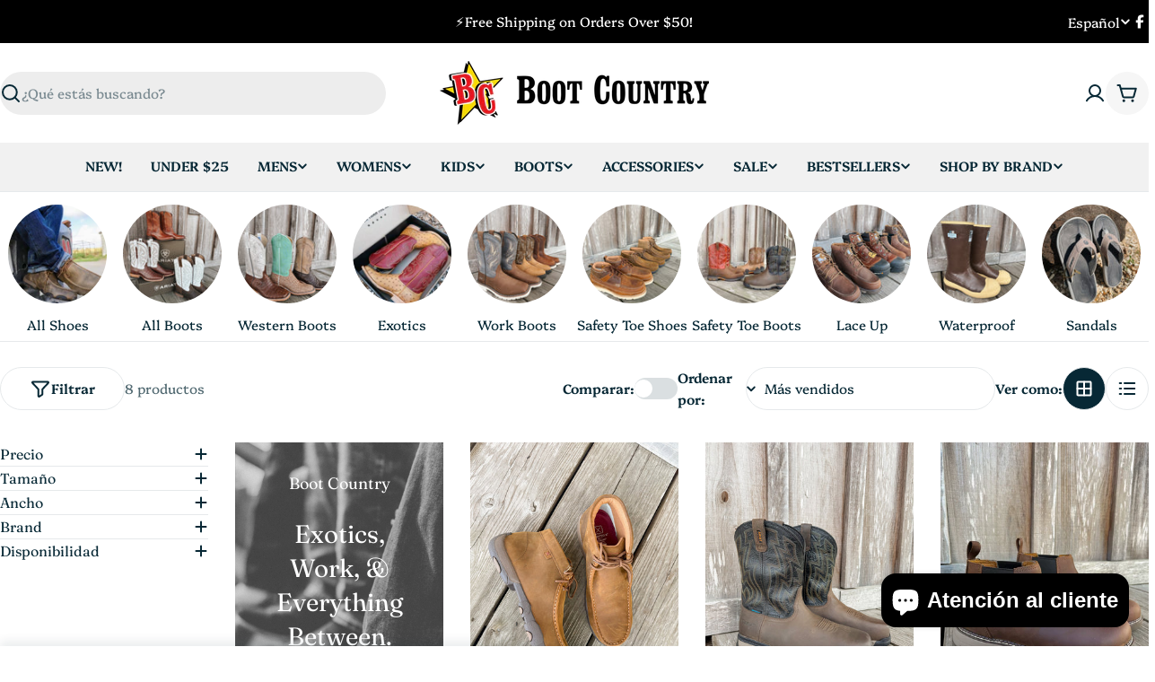

--- FILE ---
content_type: text/html; charset=utf-8
request_url: https://www.bootcountryonline.com/es/collections/mens-safety-toe-shoes
body_size: 46238
content:

<!doctype html>
<html
  class="no-js"
  lang="es"
  
>
  <head>
    <meta charset="utf-8">
    <meta http-equiv="X-UA-Compatible" content="IE=edge">
    <meta name="viewport" content="width=device-width,initial-scale=1">
    <meta name="theme-color" content="">
    <link rel="canonical" href="https://www.bootcountryonline.com/es/collections/mens-safety-toe-shoes">
    <link rel="preconnect" href="https://cdn.shopify.com" crossorigin><link rel="icon" type="image/png" href="//www.bootcountryonline.com/cdn/shop/files/BC_Star_Logo_-_Transparent_97a900cf-b60d-45ec-ac49-2b5311eaf346.png?crop=center&height=32&v=1760998131&width=32"><link rel="preconnect" href="https://fonts.shopifycdn.com" crossorigin><title>Zapatos con punta de seguridad para hombre &ndash; Boot Country</title>

    
      <meta name="description" content="País de arranque - Hattiesburg, Misisipi">
    


<meta property="og:site_name" content="Boot Country">
<meta property="og:url" content="https://www.bootcountryonline.com/es/collections/mens-safety-toe-shoes">
<meta property="og:title" content="Zapatos con punta de seguridad para hombre">
<meta property="og:type" content="website">
<meta property="og:description" content="País de arranque - Hattiesburg, Misisipi"><meta name="twitter:card" content="summary_large_image">
<meta name="twitter:title" content="Zapatos con punta de seguridad para hombre">
<meta name="twitter:description" content="País de arranque - Hattiesburg, Misisipi">

<style data-shopify>
  @font-face {
  font-family: Platypi;
  font-weight: 400;
  font-style: normal;
  font-display: swap;
  src: url("//www.bootcountryonline.com/cdn/fonts/platypi/platypi_n4.62b1c33c9b8c4a87704d4fe197104d07eb49e00d.woff2") format("woff2"),
       url("//www.bootcountryonline.com/cdn/fonts/platypi/platypi_n4.c6967b9dc18e53adaded00c3a60f6c2d4d4cbe0c.woff") format("woff");
}

  @font-face {
  font-family: Platypi;
  font-weight: 400;
  font-style: italic;
  font-display: swap;
  src: url("//www.bootcountryonline.com/cdn/fonts/platypi/platypi_i4.05fb4be29957479f45a747a938458472d665117e.woff2") format("woff2"),
       url("//www.bootcountryonline.com/cdn/fonts/platypi/platypi_i4.3a4bf82aa6fce32078ac213982d278250ac05cb1.woff") format("woff");
}

  @font-face {
  font-family: Platypi;
  font-weight: 600;
  font-style: normal;
  font-display: swap;
  src: url("//www.bootcountryonline.com/cdn/fonts/platypi/platypi_n6.1e4a3516ad972eec65dffe5bb550f1ea589dec9c.woff2") format("woff2"),
       url("//www.bootcountryonline.com/cdn/fonts/platypi/platypi_n6.df7a8bd3946030ff3281955cbfed84a5e9f5f75e.woff") format("woff");
}

  @font-face {
  font-family: Platypi;
  font-weight: 600;
  font-style: italic;
  font-display: swap;
  src: url("//www.bootcountryonline.com/cdn/fonts/platypi/platypi_i6.4deff24108f72cda7a64e0dbb0183e5c42e65ba3.woff2") format("woff2"),
       url("//www.bootcountryonline.com/cdn/fonts/platypi/platypi_i6.230e155ea7c8d8f245a7c33c806cec5bb5f507ff.woff") format("woff");
}

  @font-face {
  font-family: Platypi;
  font-weight: 700;
  font-style: normal;
  font-display: swap;
  src: url("//www.bootcountryonline.com/cdn/fonts/platypi/platypi_n7.629a982aad2167195ff929b418098a9fe495c9b1.woff2") format("woff2"),
       url("//www.bootcountryonline.com/cdn/fonts/platypi/platypi_n7.b93e95010b54a46f5d822e15f45f7dca1673f2db.woff") format("woff");
}

  @font-face {
  font-family: Platypi;
  font-weight: 700;
  font-style: italic;
  font-display: swap;
  src: url("//www.bootcountryonline.com/cdn/fonts/platypi/platypi_i7.3bafe98edee5ab2b7b766042b9cdd2667e234de6.woff2") format("woff2"),
       url("//www.bootcountryonline.com/cdn/fonts/platypi/platypi_i7.68e627d81d3a17ba2d769c265cd330f6f408aeba.woff") format("woff");
}

  @font-face {
  font-family: Fraunces;
  font-weight: 400;
  font-style: normal;
  font-display: swap;
  src: url("//www.bootcountryonline.com/cdn/fonts/fraunces/fraunces_n4.8e6986daad4907c36a536fb8d55aaf5318c974ca.woff2") format("woff2"),
       url("//www.bootcountryonline.com/cdn/fonts/fraunces/fraunces_n4.879060358fafcf2c4c4b6df76c608dc301ced93b.woff") format("woff");
}

  @font-face {
  font-family: Fraunces;
  font-weight: 400;
  font-style: italic;
  font-display: swap;
  src: url("//www.bootcountryonline.com/cdn/fonts/fraunces/fraunces_i4.e09716ed61c0a2362812f958774186e93f19000f.woff2") format("woff2"),
       url("//www.bootcountryonline.com/cdn/fonts/fraunces/fraunces_i4.8d7d036539670404ec5904eabafe8f06e152c5c7.woff") format("woff");
}

  @font-face {
  font-family: Platypi;
  font-weight: 500;
  font-style: normal;
  font-display: swap;
  src: url("//www.bootcountryonline.com/cdn/fonts/platypi/platypi_n5.eceb4a4de281a6ef42e6897768a01dc7adcffdb3.woff2") format("woff2"),
       url("//www.bootcountryonline.com/cdn/fonts/platypi/platypi_n5.4c88ab31789f4cb5f3b3d72d22ca9d0ab2570110.woff") format("woff");
}
@font-face {
  font-family: Platypi;
  font-weight: 500;
  font-style: normal;
  font-display: swap;
  src: url("//www.bootcountryonline.com/cdn/fonts/platypi/platypi_n5.eceb4a4de281a6ef42e6897768a01dc7adcffdb3.woff2") format("woff2"),
       url("//www.bootcountryonline.com/cdn/fonts/platypi/platypi_n5.4c88ab31789f4cb5f3b3d72d22ca9d0ab2570110.woff") format("woff");
}


  
    :root,
.color-scheme-1 {
      --color-background: 255,255,255;
      --color-secondary-background: 246,246,246;
      --color-primary: 196,48,28;
      --color-text-heading: 7,40,53;
      --color-foreground: 7,40,53;
      --color-subtext: 81,105,113;
      --color-subtext-alpha: 1.0;
      --color-border: 230,233,235;
      --color-border-alpha: 1.0;
      --color-button: 7,40,53;
      --color-button-text: 255,255,255;
      --color-secondary-button: 237,237,237;
      --color-secondary-button-border: 237,237,237;
      --color-secondary-button-text: 7,40,53;
      --color-button-before: ;
      --color-field: 237,237,237;
      --color-field-alpha: 1.0;
      --color-field-text: 7,40,53;
      --color-link: 7,40,53;
      --color-link-hover: 7,40,53;
      --color-product-price-sale: 196,48,28;
      --color-progress-bar: 13,135,86;
      --color-foreground-lighten-60: #6a7e86;
      --color-foreground-lighten-40: #9ca9ae;
      --color-foreground-lighten-19: #d0d6d9;
--inputs-border-width: 0px;
        --inputs-search-border-width: 0px;}
    @media (min-width: 768px) {
      body .desktop-color-scheme-1 {
        --color-background: 255,255,255;
      --color-secondary-background: 246,246,246;
      --color-primary: 196,48,28;
      --color-text-heading: 7,40,53;
      --color-foreground: 7,40,53;
      --color-subtext: 81,105,113;
      --color-subtext-alpha: 1.0;
      --color-border: 230,233,235;
      --color-border-alpha: 1.0;
      --color-button: 7,40,53;
      --color-button-text: 255,255,255;
      --color-secondary-button: 237,237,237;
      --color-secondary-button-border: 237,237,237;
      --color-secondary-button-text: 7,40,53;
      --color-button-before: ;
      --color-field: 237,237,237;
      --color-field-alpha: 1.0;
      --color-field-text: 7,40,53;
      --color-link: 7,40,53;
      --color-link-hover: 7,40,53;
      --color-product-price-sale: 196,48,28;
      --color-progress-bar: 13,135,86;
      --color-foreground-lighten-60: #6a7e86;
      --color-foreground-lighten-40: #9ca9ae;
      --color-foreground-lighten-19: #d0d6d9;
        color: rgb(var(--color-foreground));
        background-color: rgb(var(--color-background));
      }
    }
    @media (max-width: 767px) {
      body .mobile-color-scheme-1 {
        --color-background: 255,255,255;
      --color-secondary-background: 246,246,246;
      --color-primary: 196,48,28;
      --color-text-heading: 7,40,53;
      --color-foreground: 7,40,53;
      --color-subtext: 81,105,113;
      --color-subtext-alpha: 1.0;
      --color-border: 230,233,235;
      --color-border-alpha: 1.0;
      --color-button: 7,40,53;
      --color-button-text: 255,255,255;
      --color-secondary-button: 237,237,237;
      --color-secondary-button-border: 237,237,237;
      --color-secondary-button-text: 7,40,53;
      --color-button-before: ;
      --color-field: 237,237,237;
      --color-field-alpha: 1.0;
      --color-field-text: 7,40,53;
      --color-link: 7,40,53;
      --color-link-hover: 7,40,53;
      --color-product-price-sale: 196,48,28;
      --color-progress-bar: 13,135,86;
      --color-foreground-lighten-60: #6a7e86;
      --color-foreground-lighten-40: #9ca9ae;
      --color-foreground-lighten-19: #d0d6d9;
        color: rgb(var(--color-foreground));
        background-color: rgb(var(--color-background));
      }
    }
  
    
.color-scheme-inverse {
      --color-background: 0,0,0;
      --color-secondary-background: 0,0,0;
      --color-primary: 196,48,28;
      --color-text-heading: 255,255,255;
      --color-foreground: 255,255,255;
      --color-subtext: 205,212,215;
      --color-subtext-alpha: 1.0;
      --color-border: 32,62,73;
      --color-border-alpha: 1.0;
      --color-button: 255,255,255;
      --color-button-text: 7,40,53;
      --color-secondary-button: 0,0,0;
      --color-secondary-button-border: 255,255,255;
      --color-secondary-button-text: 255,255,255;
      --color-button-before: ;
      --color-field: 255,255,255;
      --color-field-alpha: 1.0;
      --color-field-text: 0,0,0;
      --color-link: 255,255,255;
      --color-link-hover: 255,255,255;
      --color-product-price-sale: 196,48,28;
      --color-progress-bar: 13,135,86;
      --color-foreground-lighten-60: #999999;
      --color-foreground-lighten-40: #666666;
      --color-foreground-lighten-19: #303030;
--inputs-border-width: 0px;
        --inputs-search-border-width: 0px;}
    @media (min-width: 768px) {
      body .desktop-color-scheme-inverse {
        --color-background: 0,0,0;
      --color-secondary-background: 0,0,0;
      --color-primary: 196,48,28;
      --color-text-heading: 255,255,255;
      --color-foreground: 255,255,255;
      --color-subtext: 205,212,215;
      --color-subtext-alpha: 1.0;
      --color-border: 32,62,73;
      --color-border-alpha: 1.0;
      --color-button: 255,255,255;
      --color-button-text: 7,40,53;
      --color-secondary-button: 0,0,0;
      --color-secondary-button-border: 255,255,255;
      --color-secondary-button-text: 255,255,255;
      --color-button-before: ;
      --color-field: 255,255,255;
      --color-field-alpha: 1.0;
      --color-field-text: 0,0,0;
      --color-link: 255,255,255;
      --color-link-hover: 255,255,255;
      --color-product-price-sale: 196,48,28;
      --color-progress-bar: 13,135,86;
      --color-foreground-lighten-60: #999999;
      --color-foreground-lighten-40: #666666;
      --color-foreground-lighten-19: #303030;
        color: rgb(var(--color-foreground));
        background-color: rgb(var(--color-background));
      }
    }
    @media (max-width: 767px) {
      body .mobile-color-scheme-inverse {
        --color-background: 0,0,0;
      --color-secondary-background: 0,0,0;
      --color-primary: 196,48,28;
      --color-text-heading: 255,255,255;
      --color-foreground: 255,255,255;
      --color-subtext: 205,212,215;
      --color-subtext-alpha: 1.0;
      --color-border: 32,62,73;
      --color-border-alpha: 1.0;
      --color-button: 255,255,255;
      --color-button-text: 7,40,53;
      --color-secondary-button: 0,0,0;
      --color-secondary-button-border: 255,255,255;
      --color-secondary-button-text: 255,255,255;
      --color-button-before: ;
      --color-field: 255,255,255;
      --color-field-alpha: 1.0;
      --color-field-text: 0,0,0;
      --color-link: 255,255,255;
      --color-link-hover: 255,255,255;
      --color-product-price-sale: 196,48,28;
      --color-progress-bar: 13,135,86;
      --color-foreground-lighten-60: #999999;
      --color-foreground-lighten-40: #666666;
      --color-foreground-lighten-19: #303030;
        color: rgb(var(--color-foreground));
        background-color: rgb(var(--color-background));
      }
    }
  
    
.color-scheme-info {
      --color-background: 7,40,53;
      --color-secondary-background: 247,247,247;
      --color-primary: 196,48,28;
      --color-text-heading: 255,255,255;
      --color-foreground: 255,255,255;
      --color-subtext: 205,212,215;
      --color-subtext-alpha: 1.0;
      --color-border: 32,62,73;
      --color-border-alpha: 1.0;
      --color-button: 196,48,28;
      --color-button-text: 255,255,255;
      --color-secondary-button: 255,255,255;
      --color-secondary-button-border: 255,255,255;
      --color-secondary-button-text: 7,40,53;
      --color-button-before: ;
      --color-field: 32,62,73;
      --color-field-alpha: 1.0;
      --color-field-text: 255,255,255;
      --color-link: 255,255,255;
      --color-link-hover: 255,255,255;
      --color-product-price-sale: 196,48,28;
      --color-progress-bar: 13,135,86;
      --color-foreground-lighten-60: #9ca9ae;
      --color-foreground-lighten-40: #6a7e86;
      --color-foreground-lighten-19: #36515b;
--inputs-border-width: 0px;
        --inputs-search-border-width: 0px;}
    @media (min-width: 768px) {
      body .desktop-color-scheme-info {
        --color-background: 7,40,53;
      --color-secondary-background: 247,247,247;
      --color-primary: 196,48,28;
      --color-text-heading: 255,255,255;
      --color-foreground: 255,255,255;
      --color-subtext: 205,212,215;
      --color-subtext-alpha: 1.0;
      --color-border: 32,62,73;
      --color-border-alpha: 1.0;
      --color-button: 196,48,28;
      --color-button-text: 255,255,255;
      --color-secondary-button: 255,255,255;
      --color-secondary-button-border: 255,255,255;
      --color-secondary-button-text: 7,40,53;
      --color-button-before: ;
      --color-field: 32,62,73;
      --color-field-alpha: 1.0;
      --color-field-text: 255,255,255;
      --color-link: 255,255,255;
      --color-link-hover: 255,255,255;
      --color-product-price-sale: 196,48,28;
      --color-progress-bar: 13,135,86;
      --color-foreground-lighten-60: #9ca9ae;
      --color-foreground-lighten-40: #6a7e86;
      --color-foreground-lighten-19: #36515b;
        color: rgb(var(--color-foreground));
        background-color: rgb(var(--color-background));
      }
    }
    @media (max-width: 767px) {
      body .mobile-color-scheme-info {
        --color-background: 7,40,53;
      --color-secondary-background: 247,247,247;
      --color-primary: 196,48,28;
      --color-text-heading: 255,255,255;
      --color-foreground: 255,255,255;
      --color-subtext: 205,212,215;
      --color-subtext-alpha: 1.0;
      --color-border: 32,62,73;
      --color-border-alpha: 1.0;
      --color-button: 196,48,28;
      --color-button-text: 255,255,255;
      --color-secondary-button: 255,255,255;
      --color-secondary-button-border: 255,255,255;
      --color-secondary-button-text: 7,40,53;
      --color-button-before: ;
      --color-field: 32,62,73;
      --color-field-alpha: 1.0;
      --color-field-text: 255,255,255;
      --color-link: 255,255,255;
      --color-link-hover: 255,255,255;
      --color-product-price-sale: 196,48,28;
      --color-progress-bar: 13,135,86;
      --color-foreground-lighten-60: #9ca9ae;
      --color-foreground-lighten-40: #6a7e86;
      --color-foreground-lighten-19: #36515b;
        color: rgb(var(--color-foreground));
        background-color: rgb(var(--color-background));
      }
    }
  
    
.color-scheme-2 {
      --color-background: 251,233,233;
      --color-secondary-background: 245,245,245;
      --color-primary: 196,48,28;
      --color-text-heading: 7,40,53;
      --color-foreground: 7,40,53;
      --color-subtext: 81,105,113;
      --color-subtext-alpha: 1.0;
      --color-border: 230,233,235;
      --color-border-alpha: 1.0;
      --color-button: 7,40,53;
      --color-button-text: 255,255,255;
      --color-secondary-button: 251,233,233;
      --color-secondary-button-border: 7,40,53;
      --color-secondary-button-text: 7,40,53;
      --color-button-before: ;
      --color-field: 245,245,245;
      --color-field-alpha: 1.0;
      --color-field-text: 0,0,0;
      --color-link: 7,40,53;
      --color-link-hover: 7,40,53;
      --color-product-price-sale: 196,48,28;
      --color-progress-bar: 13,135,86;
      --color-foreground-lighten-60: #69757d;
      --color-foreground-lighten-40: #999ca1;
      --color-foreground-lighten-19: #cdc4c7;
--inputs-border-width: 0px;
        --inputs-search-border-width: 0px;}
    @media (min-width: 768px) {
      body .desktop-color-scheme-2 {
        --color-background: 251,233,233;
      --color-secondary-background: 245,245,245;
      --color-primary: 196,48,28;
      --color-text-heading: 7,40,53;
      --color-foreground: 7,40,53;
      --color-subtext: 81,105,113;
      --color-subtext-alpha: 1.0;
      --color-border: 230,233,235;
      --color-border-alpha: 1.0;
      --color-button: 7,40,53;
      --color-button-text: 255,255,255;
      --color-secondary-button: 251,233,233;
      --color-secondary-button-border: 7,40,53;
      --color-secondary-button-text: 7,40,53;
      --color-button-before: ;
      --color-field: 245,245,245;
      --color-field-alpha: 1.0;
      --color-field-text: 0,0,0;
      --color-link: 7,40,53;
      --color-link-hover: 7,40,53;
      --color-product-price-sale: 196,48,28;
      --color-progress-bar: 13,135,86;
      --color-foreground-lighten-60: #69757d;
      --color-foreground-lighten-40: #999ca1;
      --color-foreground-lighten-19: #cdc4c7;
        color: rgb(var(--color-foreground));
        background-color: rgb(var(--color-background));
      }
    }
    @media (max-width: 767px) {
      body .mobile-color-scheme-2 {
        --color-background: 251,233,233;
      --color-secondary-background: 245,245,245;
      --color-primary: 196,48,28;
      --color-text-heading: 7,40,53;
      --color-foreground: 7,40,53;
      --color-subtext: 81,105,113;
      --color-subtext-alpha: 1.0;
      --color-border: 230,233,235;
      --color-border-alpha: 1.0;
      --color-button: 7,40,53;
      --color-button-text: 255,255,255;
      --color-secondary-button: 251,233,233;
      --color-secondary-button-border: 7,40,53;
      --color-secondary-button-text: 7,40,53;
      --color-button-before: ;
      --color-field: 245,245,245;
      --color-field-alpha: 1.0;
      --color-field-text: 0,0,0;
      --color-link: 7,40,53;
      --color-link-hover: 7,40,53;
      --color-product-price-sale: 196,48,28;
      --color-progress-bar: 13,135,86;
      --color-foreground-lighten-60: #69757d;
      --color-foreground-lighten-40: #999ca1;
      --color-foreground-lighten-19: #cdc4c7;
        color: rgb(var(--color-foreground));
        background-color: rgb(var(--color-background));
      }
    }
  
    
.color-scheme-3 {
      --color-background: 231,225,245;
      --color-secondary-background: 247,247,247;
      --color-primary: 196,48,28;
      --color-text-heading: 7,40,53;
      --color-foreground: 7,40,53;
      --color-subtext: 81,105,113;
      --color-subtext-alpha: 1.0;
      --color-border: 230,233,235;
      --color-border-alpha: 1.0;
      --color-button: 7,40,53;
      --color-button-text: 255,255,255;
      --color-secondary-button: 231,225,245;
      --color-secondary-button-border: 7,40,53;
      --color-secondary-button-text: 7,40,53;
      --color-button-before: ;
      --color-field: 255,255,255;
      --color-field-alpha: 1.0;
      --color-field-text: 0,0,0;
      --color-link: 7,40,53;
      --color-link-hover: 7,40,53;
      --color-product-price-sale: 196,48,28;
      --color-progress-bar: 13,135,86;
      --color-foreground-lighten-60: #617282;
      --color-foreground-lighten-40: #8d97a8;
      --color-foreground-lighten-19: #bcbed1;
--inputs-border-width: 0px;
        --inputs-search-border-width: 0px;}
    @media (min-width: 768px) {
      body .desktop-color-scheme-3 {
        --color-background: 231,225,245;
      --color-secondary-background: 247,247,247;
      --color-primary: 196,48,28;
      --color-text-heading: 7,40,53;
      --color-foreground: 7,40,53;
      --color-subtext: 81,105,113;
      --color-subtext-alpha: 1.0;
      --color-border: 230,233,235;
      --color-border-alpha: 1.0;
      --color-button: 7,40,53;
      --color-button-text: 255,255,255;
      --color-secondary-button: 231,225,245;
      --color-secondary-button-border: 7,40,53;
      --color-secondary-button-text: 7,40,53;
      --color-button-before: ;
      --color-field: 255,255,255;
      --color-field-alpha: 1.0;
      --color-field-text: 0,0,0;
      --color-link: 7,40,53;
      --color-link-hover: 7,40,53;
      --color-product-price-sale: 196,48,28;
      --color-progress-bar: 13,135,86;
      --color-foreground-lighten-60: #617282;
      --color-foreground-lighten-40: #8d97a8;
      --color-foreground-lighten-19: #bcbed1;
        color: rgb(var(--color-foreground));
        background-color: rgb(var(--color-background));
      }
    }
    @media (max-width: 767px) {
      body .mobile-color-scheme-3 {
        --color-background: 231,225,245;
      --color-secondary-background: 247,247,247;
      --color-primary: 196,48,28;
      --color-text-heading: 7,40,53;
      --color-foreground: 7,40,53;
      --color-subtext: 81,105,113;
      --color-subtext-alpha: 1.0;
      --color-border: 230,233,235;
      --color-border-alpha: 1.0;
      --color-button: 7,40,53;
      --color-button-text: 255,255,255;
      --color-secondary-button: 231,225,245;
      --color-secondary-button-border: 7,40,53;
      --color-secondary-button-text: 7,40,53;
      --color-button-before: ;
      --color-field: 255,255,255;
      --color-field-alpha: 1.0;
      --color-field-text: 0,0,0;
      --color-link: 7,40,53;
      --color-link-hover: 7,40,53;
      --color-product-price-sale: 196,48,28;
      --color-progress-bar: 13,135,86;
      --color-foreground-lighten-60: #617282;
      --color-foreground-lighten-40: #8d97a8;
      --color-foreground-lighten-19: #bcbed1;
        color: rgb(var(--color-foreground));
        background-color: rgb(var(--color-background));
      }
    }
  
    
.color-scheme-4 {
      --color-background: 253,219,215;
      --color-secondary-background: 247,247,247;
      --color-primary: 196,48,28;
      --color-text-heading: 7,40,53;
      --color-foreground: 7,40,53;
      --color-subtext: 81,105,113;
      --color-subtext-alpha: 1.0;
      --color-border: 230,233,235;
      --color-border-alpha: 1.0;
      --color-button: 7,40,53;
      --color-button-text: 255,255,255;
      --color-secondary-button: 255,255,255;
      --color-secondary-button-border: 255,255,255;
      --color-secondary-button-text: 7,40,53;
      --color-button-before: ;
      --color-field: 245,245,245;
      --color-field-alpha: 1.0;
      --color-field-text: 0,0,0;
      --color-link: 7,40,53;
      --color-link-hover: 7,40,53;
      --color-product-price-sale: 196,48,28;
      --color-progress-bar: 13,135,86;
      --color-foreground-lighten-60: #697076;
      --color-foreground-lighten-40: #9b9396;
      --color-foreground-lighten-19: #ceb9b8;
--inputs-border-width: 0px;
        --inputs-search-border-width: 0px;}
    @media (min-width: 768px) {
      body .desktop-color-scheme-4 {
        --color-background: 253,219,215;
      --color-secondary-background: 247,247,247;
      --color-primary: 196,48,28;
      --color-text-heading: 7,40,53;
      --color-foreground: 7,40,53;
      --color-subtext: 81,105,113;
      --color-subtext-alpha: 1.0;
      --color-border: 230,233,235;
      --color-border-alpha: 1.0;
      --color-button: 7,40,53;
      --color-button-text: 255,255,255;
      --color-secondary-button: 255,255,255;
      --color-secondary-button-border: 255,255,255;
      --color-secondary-button-text: 7,40,53;
      --color-button-before: ;
      --color-field: 245,245,245;
      --color-field-alpha: 1.0;
      --color-field-text: 0,0,0;
      --color-link: 7,40,53;
      --color-link-hover: 7,40,53;
      --color-product-price-sale: 196,48,28;
      --color-progress-bar: 13,135,86;
      --color-foreground-lighten-60: #697076;
      --color-foreground-lighten-40: #9b9396;
      --color-foreground-lighten-19: #ceb9b8;
        color: rgb(var(--color-foreground));
        background-color: rgb(var(--color-background));
      }
    }
    @media (max-width: 767px) {
      body .mobile-color-scheme-4 {
        --color-background: 253,219,215;
      --color-secondary-background: 247,247,247;
      --color-primary: 196,48,28;
      --color-text-heading: 7,40,53;
      --color-foreground: 7,40,53;
      --color-subtext: 81,105,113;
      --color-subtext-alpha: 1.0;
      --color-border: 230,233,235;
      --color-border-alpha: 1.0;
      --color-button: 7,40,53;
      --color-button-text: 255,255,255;
      --color-secondary-button: 255,255,255;
      --color-secondary-button-border: 255,255,255;
      --color-secondary-button-text: 7,40,53;
      --color-button-before: ;
      --color-field: 245,245,245;
      --color-field-alpha: 1.0;
      --color-field-text: 0,0,0;
      --color-link: 7,40,53;
      --color-link-hover: 7,40,53;
      --color-product-price-sale: 196,48,28;
      --color-progress-bar: 13,135,86;
      --color-foreground-lighten-60: #697076;
      --color-foreground-lighten-40: #9b9396;
      --color-foreground-lighten-19: #ceb9b8;
        color: rgb(var(--color-foreground));
        background-color: rgb(var(--color-background));
      }
    }
  
    
.color-scheme-6 {
      --color-background: 216,234,232;
      --color-secondary-background: 243,238,234;
      --color-primary: 196,48,28;
      --color-text-heading: 7,40,53;
      --color-foreground: 7,40,53;
      --color-subtext: 81,105,113;
      --color-subtext-alpha: 1.0;
      --color-border: 230,233,235;
      --color-border-alpha: 1.0;
      --color-button: 7,40,53;
      --color-button-text: 255,255,255;
      --color-secondary-button: 216,234,232;
      --color-secondary-button-border: 7,40,53;
      --color-secondary-button-text: 7,40,53;
      --color-button-before: ;
      --color-field: 255,255,255;
      --color-field-alpha: 1.0;
      --color-field-text: 0,0,0;
      --color-link: 7,40,53;
      --color-link-hover: 7,40,53;
      --color-product-price-sale: 196,48,28;
      --color-progress-bar: 13,135,86;
      --color-foreground-lighten-60: #5b767d;
      --color-foreground-lighten-40: #849ca0;
      --color-foreground-lighten-19: #b0c5c6;
--inputs-border-width: 0px;
        --inputs-search-border-width: 0px;}
    @media (min-width: 768px) {
      body .desktop-color-scheme-6 {
        --color-background: 216,234,232;
      --color-secondary-background: 243,238,234;
      --color-primary: 196,48,28;
      --color-text-heading: 7,40,53;
      --color-foreground: 7,40,53;
      --color-subtext: 81,105,113;
      --color-subtext-alpha: 1.0;
      --color-border: 230,233,235;
      --color-border-alpha: 1.0;
      --color-button: 7,40,53;
      --color-button-text: 255,255,255;
      --color-secondary-button: 216,234,232;
      --color-secondary-button-border: 7,40,53;
      --color-secondary-button-text: 7,40,53;
      --color-button-before: ;
      --color-field: 255,255,255;
      --color-field-alpha: 1.0;
      --color-field-text: 0,0,0;
      --color-link: 7,40,53;
      --color-link-hover: 7,40,53;
      --color-product-price-sale: 196,48,28;
      --color-progress-bar: 13,135,86;
      --color-foreground-lighten-60: #5b767d;
      --color-foreground-lighten-40: #849ca0;
      --color-foreground-lighten-19: #b0c5c6;
        color: rgb(var(--color-foreground));
        background-color: rgb(var(--color-background));
      }
    }
    @media (max-width: 767px) {
      body .mobile-color-scheme-6 {
        --color-background: 216,234,232;
      --color-secondary-background: 243,238,234;
      --color-primary: 196,48,28;
      --color-text-heading: 7,40,53;
      --color-foreground: 7,40,53;
      --color-subtext: 81,105,113;
      --color-subtext-alpha: 1.0;
      --color-border: 230,233,235;
      --color-border-alpha: 1.0;
      --color-button: 7,40,53;
      --color-button-text: 255,255,255;
      --color-secondary-button: 216,234,232;
      --color-secondary-button-border: 7,40,53;
      --color-secondary-button-text: 7,40,53;
      --color-button-before: ;
      --color-field: 255,255,255;
      --color-field-alpha: 1.0;
      --color-field-text: 0,0,0;
      --color-link: 7,40,53;
      --color-link-hover: 7,40,53;
      --color-product-price-sale: 196,48,28;
      --color-progress-bar: 13,135,86;
      --color-foreground-lighten-60: #5b767d;
      --color-foreground-lighten-40: #849ca0;
      --color-foreground-lighten-19: #b0c5c6;
        color: rgb(var(--color-foreground));
        background-color: rgb(var(--color-background));
      }
    }
  
    
.color-scheme-7 {
      --color-background: 245,226,226;
      --color-secondary-background: 233,233,233;
      --color-primary: 196,48,28;
      --color-text-heading: 7,40,53;
      --color-foreground: 7,40,53;
      --color-subtext: 81,105,113;
      --color-subtext-alpha: 1.0;
      --color-border: 230,233,235;
      --color-border-alpha: 1.0;
      --color-button: 7,40,53;
      --color-button-text: 255,255,255;
      --color-secondary-button: 245,226,226;
      --color-secondary-button-border: 7,40,53;
      --color-secondary-button-text: 7,40,53;
      --color-button-before: ;
      --color-field: 245,245,245;
      --color-field-alpha: 1.0;
      --color-field-text: 0,0,0;
      --color-link: 7,40,53;
      --color-link-hover: 7,40,53;
      --color-product-price-sale: 196,48,28;
      --color-progress-bar: 13,135,86;
      --color-foreground-lighten-60: #66727a;
      --color-foreground-lighten-40: #96989d;
      --color-foreground-lighten-19: #c8bfc1;
--inputs-border-width: 0px;
        --inputs-search-border-width: 0px;}
    @media (min-width: 768px) {
      body .desktop-color-scheme-7 {
        --color-background: 245,226,226;
      --color-secondary-background: 233,233,233;
      --color-primary: 196,48,28;
      --color-text-heading: 7,40,53;
      --color-foreground: 7,40,53;
      --color-subtext: 81,105,113;
      --color-subtext-alpha: 1.0;
      --color-border: 230,233,235;
      --color-border-alpha: 1.0;
      --color-button: 7,40,53;
      --color-button-text: 255,255,255;
      --color-secondary-button: 245,226,226;
      --color-secondary-button-border: 7,40,53;
      --color-secondary-button-text: 7,40,53;
      --color-button-before: ;
      --color-field: 245,245,245;
      --color-field-alpha: 1.0;
      --color-field-text: 0,0,0;
      --color-link: 7,40,53;
      --color-link-hover: 7,40,53;
      --color-product-price-sale: 196,48,28;
      --color-progress-bar: 13,135,86;
      --color-foreground-lighten-60: #66727a;
      --color-foreground-lighten-40: #96989d;
      --color-foreground-lighten-19: #c8bfc1;
        color: rgb(var(--color-foreground));
        background-color: rgb(var(--color-background));
      }
    }
    @media (max-width: 767px) {
      body .mobile-color-scheme-7 {
        --color-background: 245,226,226;
      --color-secondary-background: 233,233,233;
      --color-primary: 196,48,28;
      --color-text-heading: 7,40,53;
      --color-foreground: 7,40,53;
      --color-subtext: 81,105,113;
      --color-subtext-alpha: 1.0;
      --color-border: 230,233,235;
      --color-border-alpha: 1.0;
      --color-button: 7,40,53;
      --color-button-text: 255,255,255;
      --color-secondary-button: 245,226,226;
      --color-secondary-button-border: 7,40,53;
      --color-secondary-button-text: 7,40,53;
      --color-button-before: ;
      --color-field: 245,245,245;
      --color-field-alpha: 1.0;
      --color-field-text: 0,0,0;
      --color-link: 7,40,53;
      --color-link-hover: 7,40,53;
      --color-product-price-sale: 196,48,28;
      --color-progress-bar: 13,135,86;
      --color-foreground-lighten-60: #66727a;
      --color-foreground-lighten-40: #96989d;
      --color-foreground-lighten-19: #c8bfc1;
        color: rgb(var(--color-foreground));
        background-color: rgb(var(--color-background));
      }
    }
  
    
.color-scheme-8 {
      --color-background: 250,250,250;
      --color-secondary-background: 247,247,247;
      --color-primary: 196,48,28;
      --color-text-heading: 7,40,53;
      --color-foreground: 7,40,53;
      --color-subtext: 81,105,113;
      --color-subtext-alpha: 1.0;
      --color-border: 230,233,235;
      --color-border-alpha: 1.0;
      --color-button: 7,40,53;
      --color-button-text: 250,250,250;
      --color-secondary-button: 250,250,250;
      --color-secondary-button-border: 7,40,53;
      --color-secondary-button-text: 7,40,53;
      --color-button-before: ;
      --color-field: 245,245,245;
      --color-field-alpha: 1.0;
      --color-field-text: 0,0,0;
      --color-link: 7,40,53;
      --color-link-hover: 7,40,53;
      --color-product-price-sale: 196,48,28;
      --color-progress-bar: 13,135,86;
      --color-foreground-lighten-60: #687c84;
      --color-foreground-lighten-40: #99a6ab;
      --color-foreground-lighten-19: #ccd2d5;
--inputs-border-width: 0px;
        --inputs-search-border-width: 0px;}
    @media (min-width: 768px) {
      body .desktop-color-scheme-8 {
        --color-background: 250,250,250;
      --color-secondary-background: 247,247,247;
      --color-primary: 196,48,28;
      --color-text-heading: 7,40,53;
      --color-foreground: 7,40,53;
      --color-subtext: 81,105,113;
      --color-subtext-alpha: 1.0;
      --color-border: 230,233,235;
      --color-border-alpha: 1.0;
      --color-button: 7,40,53;
      --color-button-text: 250,250,250;
      --color-secondary-button: 250,250,250;
      --color-secondary-button-border: 7,40,53;
      --color-secondary-button-text: 7,40,53;
      --color-button-before: ;
      --color-field: 245,245,245;
      --color-field-alpha: 1.0;
      --color-field-text: 0,0,0;
      --color-link: 7,40,53;
      --color-link-hover: 7,40,53;
      --color-product-price-sale: 196,48,28;
      --color-progress-bar: 13,135,86;
      --color-foreground-lighten-60: #687c84;
      --color-foreground-lighten-40: #99a6ab;
      --color-foreground-lighten-19: #ccd2d5;
        color: rgb(var(--color-foreground));
        background-color: rgb(var(--color-background));
      }
    }
    @media (max-width: 767px) {
      body .mobile-color-scheme-8 {
        --color-background: 250,250,250;
      --color-secondary-background: 247,247,247;
      --color-primary: 196,48,28;
      --color-text-heading: 7,40,53;
      --color-foreground: 7,40,53;
      --color-subtext: 81,105,113;
      --color-subtext-alpha: 1.0;
      --color-border: 230,233,235;
      --color-border-alpha: 1.0;
      --color-button: 7,40,53;
      --color-button-text: 250,250,250;
      --color-secondary-button: 250,250,250;
      --color-secondary-button-border: 7,40,53;
      --color-secondary-button-text: 7,40,53;
      --color-button-before: ;
      --color-field: 245,245,245;
      --color-field-alpha: 1.0;
      --color-field-text: 0,0,0;
      --color-link: 7,40,53;
      --color-link-hover: 7,40,53;
      --color-product-price-sale: 196,48,28;
      --color-progress-bar: 13,135,86;
      --color-foreground-lighten-60: #687c84;
      --color-foreground-lighten-40: #99a6ab;
      --color-foreground-lighten-19: #ccd2d5;
        color: rgb(var(--color-foreground));
        background-color: rgb(var(--color-background));
      }
    }
  
    
.color-scheme-9 {
      --color-background: 241,241,241;
      --color-secondary-background: 237,237,237;
      --color-primary: 196,48,28;
      --color-text-heading: 7,40,53;
      --color-foreground: 7,40,53;
      --color-subtext: 81,105,113;
      --color-subtext-alpha: 1.0;
      --color-border: 230,233,235;
      --color-border-alpha: 1.0;
      --color-button: 7,40,53;
      --color-button-text: 255,255,255;
      --color-secondary-button: 237,237,237;
      --color-secondary-button-border: 237,237,237;
      --color-secondary-button-text: 7,40,53;
      --color-button-before: ;
      --color-field: 237,237,237;
      --color-field-alpha: 1.0;
      --color-field-text: 0,0,0;
      --color-link: 7,40,53;
      --color-link-hover: 7,40,53;
      --color-product-price-sale: 196,48,28;
      --color-progress-bar: 13,135,86;
      --color-foreground-lighten-60: #657880;
      --color-foreground-lighten-40: #93a1a6;
      --color-foreground-lighten-19: #c5cbcd;
--inputs-border-width: 0px;
        --inputs-search-border-width: 0px;}
    @media (min-width: 768px) {
      body .desktop-color-scheme-9 {
        --color-background: 241,241,241;
      --color-secondary-background: 237,237,237;
      --color-primary: 196,48,28;
      --color-text-heading: 7,40,53;
      --color-foreground: 7,40,53;
      --color-subtext: 81,105,113;
      --color-subtext-alpha: 1.0;
      --color-border: 230,233,235;
      --color-border-alpha: 1.0;
      --color-button: 7,40,53;
      --color-button-text: 255,255,255;
      --color-secondary-button: 237,237,237;
      --color-secondary-button-border: 237,237,237;
      --color-secondary-button-text: 7,40,53;
      --color-button-before: ;
      --color-field: 237,237,237;
      --color-field-alpha: 1.0;
      --color-field-text: 0,0,0;
      --color-link: 7,40,53;
      --color-link-hover: 7,40,53;
      --color-product-price-sale: 196,48,28;
      --color-progress-bar: 13,135,86;
      --color-foreground-lighten-60: #657880;
      --color-foreground-lighten-40: #93a1a6;
      --color-foreground-lighten-19: #c5cbcd;
        color: rgb(var(--color-foreground));
        background-color: rgb(var(--color-background));
      }
    }
    @media (max-width: 767px) {
      body .mobile-color-scheme-9 {
        --color-background: 241,241,241;
      --color-secondary-background: 237,237,237;
      --color-primary: 196,48,28;
      --color-text-heading: 7,40,53;
      --color-foreground: 7,40,53;
      --color-subtext: 81,105,113;
      --color-subtext-alpha: 1.0;
      --color-border: 230,233,235;
      --color-border-alpha: 1.0;
      --color-button: 7,40,53;
      --color-button-text: 255,255,255;
      --color-secondary-button: 237,237,237;
      --color-secondary-button-border: 237,237,237;
      --color-secondary-button-text: 7,40,53;
      --color-button-before: ;
      --color-field: 237,237,237;
      --color-field-alpha: 1.0;
      --color-field-text: 0,0,0;
      --color-link: 7,40,53;
      --color-link-hover: 7,40,53;
      --color-product-price-sale: 196,48,28;
      --color-progress-bar: 13,135,86;
      --color-foreground-lighten-60: #657880;
      --color-foreground-lighten-40: #93a1a6;
      --color-foreground-lighten-19: #c5cbcd;
        color: rgb(var(--color-foreground));
        background-color: rgb(var(--color-background));
      }
    }
  
    
.color-scheme-10 {
      --color-background: 247,247,245;
      --color-secondary-background: 237,237,237;
      --color-primary: 196,48,28;
      --color-text-heading: 7,40,53;
      --color-foreground: 7,40,53;
      --color-subtext: 81,105,113;
      --color-subtext-alpha: 1.0;
      --color-border: 230,233,235;
      --color-border-alpha: 1.0;
      --color-button: 7,40,53;
      --color-button-text: 255,255,255;
      --color-secondary-button: 247,247,245;
      --color-secondary-button-border: 7,40,53;
      --color-secondary-button-text: 7,40,53;
      --color-button-before: ;
      --color-field: 255,255,255;
      --color-field-alpha: 1.0;
      --color-field-text: 7,40,53;
      --color-link: 7,40,53;
      --color-link-hover: 7,40,53;
      --color-product-price-sale: 196,48,28;
      --color-progress-bar: 13,135,86;
      --color-foreground-lighten-60: #677b82;
      --color-foreground-lighten-40: #97a4a8;
      --color-foreground-lighten-19: #c9d0d1;
--inputs-border-width: 0px;
        --inputs-search-border-width: 0px;}
    @media (min-width: 768px) {
      body .desktop-color-scheme-10 {
        --color-background: 247,247,245;
      --color-secondary-background: 237,237,237;
      --color-primary: 196,48,28;
      --color-text-heading: 7,40,53;
      --color-foreground: 7,40,53;
      --color-subtext: 81,105,113;
      --color-subtext-alpha: 1.0;
      --color-border: 230,233,235;
      --color-border-alpha: 1.0;
      --color-button: 7,40,53;
      --color-button-text: 255,255,255;
      --color-secondary-button: 247,247,245;
      --color-secondary-button-border: 7,40,53;
      --color-secondary-button-text: 7,40,53;
      --color-button-before: ;
      --color-field: 255,255,255;
      --color-field-alpha: 1.0;
      --color-field-text: 7,40,53;
      --color-link: 7,40,53;
      --color-link-hover: 7,40,53;
      --color-product-price-sale: 196,48,28;
      --color-progress-bar: 13,135,86;
      --color-foreground-lighten-60: #677b82;
      --color-foreground-lighten-40: #97a4a8;
      --color-foreground-lighten-19: #c9d0d1;
        color: rgb(var(--color-foreground));
        background-color: rgb(var(--color-background));
      }
    }
    @media (max-width: 767px) {
      body .mobile-color-scheme-10 {
        --color-background: 247,247,245;
      --color-secondary-background: 237,237,237;
      --color-primary: 196,48,28;
      --color-text-heading: 7,40,53;
      --color-foreground: 7,40,53;
      --color-subtext: 81,105,113;
      --color-subtext-alpha: 1.0;
      --color-border: 230,233,235;
      --color-border-alpha: 1.0;
      --color-button: 7,40,53;
      --color-button-text: 255,255,255;
      --color-secondary-button: 247,247,245;
      --color-secondary-button-border: 7,40,53;
      --color-secondary-button-text: 7,40,53;
      --color-button-before: ;
      --color-field: 255,255,255;
      --color-field-alpha: 1.0;
      --color-field-text: 7,40,53;
      --color-link: 7,40,53;
      --color-link-hover: 7,40,53;
      --color-product-price-sale: 196,48,28;
      --color-progress-bar: 13,135,86;
      --color-foreground-lighten-60: #677b82;
      --color-foreground-lighten-40: #97a4a8;
      --color-foreground-lighten-19: #c9d0d1;
        color: rgb(var(--color-foreground));
        background-color: rgb(var(--color-background));
      }
    }
  
    
.color-scheme-11 {
      --color-background: 246,246,246;
      --color-secondary-background: 237,237,237;
      --color-primary: 196,48,28;
      --color-text-heading: 7,40,53;
      --color-foreground: 7,40,53;
      --color-subtext: 81,105,113;
      --color-subtext-alpha: 1.0;
      --color-border: 230,233,235;
      --color-border-alpha: 1.0;
      --color-button: 7,40,53;
      --color-button-text: 255,255,255;
      --color-secondary-button: 237,237,237;
      --color-secondary-button-border: 237,237,237;
      --color-secondary-button-text: 7,40,53;
      --color-button-before: ;
      --color-field: 255,255,255;
      --color-field-alpha: 1.0;
      --color-field-text: 7,40,53;
      --color-link: 7,40,53;
      --color-link-hover: 7,40,53;
      --color-product-price-sale: 196,48,28;
      --color-progress-bar: 13,135,86;
      --color-foreground-lighten-60: #677a82;
      --color-foreground-lighten-40: #96a4a9;
      --color-foreground-lighten-19: #c9cfd1;
--inputs-border-width: 0px;
        --inputs-search-border-width: 0px;}
    @media (min-width: 768px) {
      body .desktop-color-scheme-11 {
        --color-background: 246,246,246;
      --color-secondary-background: 237,237,237;
      --color-primary: 196,48,28;
      --color-text-heading: 7,40,53;
      --color-foreground: 7,40,53;
      --color-subtext: 81,105,113;
      --color-subtext-alpha: 1.0;
      --color-border: 230,233,235;
      --color-border-alpha: 1.0;
      --color-button: 7,40,53;
      --color-button-text: 255,255,255;
      --color-secondary-button: 237,237,237;
      --color-secondary-button-border: 237,237,237;
      --color-secondary-button-text: 7,40,53;
      --color-button-before: ;
      --color-field: 255,255,255;
      --color-field-alpha: 1.0;
      --color-field-text: 7,40,53;
      --color-link: 7,40,53;
      --color-link-hover: 7,40,53;
      --color-product-price-sale: 196,48,28;
      --color-progress-bar: 13,135,86;
      --color-foreground-lighten-60: #677a82;
      --color-foreground-lighten-40: #96a4a9;
      --color-foreground-lighten-19: #c9cfd1;
        color: rgb(var(--color-foreground));
        background-color: rgb(var(--color-background));
      }
    }
    @media (max-width: 767px) {
      body .mobile-color-scheme-11 {
        --color-background: 246,246,246;
      --color-secondary-background: 237,237,237;
      --color-primary: 196,48,28;
      --color-text-heading: 7,40,53;
      --color-foreground: 7,40,53;
      --color-subtext: 81,105,113;
      --color-subtext-alpha: 1.0;
      --color-border: 230,233,235;
      --color-border-alpha: 1.0;
      --color-button: 7,40,53;
      --color-button-text: 255,255,255;
      --color-secondary-button: 237,237,237;
      --color-secondary-button-border: 237,237,237;
      --color-secondary-button-text: 7,40,53;
      --color-button-before: ;
      --color-field: 255,255,255;
      --color-field-alpha: 1.0;
      --color-field-text: 7,40,53;
      --color-link: 7,40,53;
      --color-link-hover: 7,40,53;
      --color-product-price-sale: 196,48,28;
      --color-progress-bar: 13,135,86;
      --color-foreground-lighten-60: #677a82;
      --color-foreground-lighten-40: #96a4a9;
      --color-foreground-lighten-19: #c9cfd1;
        color: rgb(var(--color-foreground));
        background-color: rgb(var(--color-background));
      }
    }
  
    
.color-scheme-12 {
      --color-background: 255,255,255;
      --color-secondary-background: 237,237,237;
      --color-primary: 196,48,28;
      --color-text-heading: 7,40,53;
      --color-foreground: 7,40,53;
      --color-subtext: 81,105,113;
      --color-subtext-alpha: 1.0;
      --color-border: 230,233,235;
      --color-border-alpha: 1.0;
      --color-button: 196,48,28;
      --color-button-text: 255,255,255;
      --color-secondary-button: 237,237,237;
      --color-secondary-button-border: 237,237,237;
      --color-secondary-button-text: 7,40,53;
      --color-button-before: ;
      --color-field: 255,255,255;
      --color-field-alpha: 1.0;
      --color-field-text: 7,40,53;
      --color-link: 7,40,53;
      --color-link-hover: 7,40,53;
      --color-product-price-sale: 196,48,28;
      --color-progress-bar: 13,135,86;
      --color-foreground-lighten-60: #6a7e86;
      --color-foreground-lighten-40: #9ca9ae;
      --color-foreground-lighten-19: #d0d6d9;
--inputs-border-width: 1px;
        --inputs-search-border-width: 2px;}
    @media (min-width: 768px) {
      body .desktop-color-scheme-12 {
        --color-background: 255,255,255;
      --color-secondary-background: 237,237,237;
      --color-primary: 196,48,28;
      --color-text-heading: 7,40,53;
      --color-foreground: 7,40,53;
      --color-subtext: 81,105,113;
      --color-subtext-alpha: 1.0;
      --color-border: 230,233,235;
      --color-border-alpha: 1.0;
      --color-button: 196,48,28;
      --color-button-text: 255,255,255;
      --color-secondary-button: 237,237,237;
      --color-secondary-button-border: 237,237,237;
      --color-secondary-button-text: 7,40,53;
      --color-button-before: ;
      --color-field: 255,255,255;
      --color-field-alpha: 1.0;
      --color-field-text: 7,40,53;
      --color-link: 7,40,53;
      --color-link-hover: 7,40,53;
      --color-product-price-sale: 196,48,28;
      --color-progress-bar: 13,135,86;
      --color-foreground-lighten-60: #6a7e86;
      --color-foreground-lighten-40: #9ca9ae;
      --color-foreground-lighten-19: #d0d6d9;
        color: rgb(var(--color-foreground));
        background-color: rgb(var(--color-background));
      }
    }
    @media (max-width: 767px) {
      body .mobile-color-scheme-12 {
        --color-background: 255,255,255;
      --color-secondary-background: 237,237,237;
      --color-primary: 196,48,28;
      --color-text-heading: 7,40,53;
      --color-foreground: 7,40,53;
      --color-subtext: 81,105,113;
      --color-subtext-alpha: 1.0;
      --color-border: 230,233,235;
      --color-border-alpha: 1.0;
      --color-button: 196,48,28;
      --color-button-text: 255,255,255;
      --color-secondary-button: 237,237,237;
      --color-secondary-button-border: 237,237,237;
      --color-secondary-button-text: 7,40,53;
      --color-button-before: ;
      --color-field: 255,255,255;
      --color-field-alpha: 1.0;
      --color-field-text: 7,40,53;
      --color-link: 7,40,53;
      --color-link-hover: 7,40,53;
      --color-product-price-sale: 196,48,28;
      --color-progress-bar: 13,135,86;
      --color-foreground-lighten-60: #6a7e86;
      --color-foreground-lighten-40: #9ca9ae;
      --color-foreground-lighten-19: #d0d6d9;
        color: rgb(var(--color-foreground));
        background-color: rgb(var(--color-background));
      }
    }
  
    
.color-scheme-13 {
      --color-background: 249,242,223;
      --color-secondary-background: 237,237,237;
      --color-primary: 196,48,28;
      --color-text-heading: 7,40,53;
      --color-foreground: 7,40,53;
      --color-subtext: 81,105,113;
      --color-subtext-alpha: 1.0;
      --color-border: 230,233,235;
      --color-border-alpha: 1.0;
      --color-button: 7,40,53;
      --color-button-text: 255,255,255;
      --color-secondary-button: 237,237,237;
      --color-secondary-button-border: 237,237,237;
      --color-secondary-button-text: 7,40,53;
      --color-button-before: ;
      --color-field: 237,237,237;
      --color-field-alpha: 1.0;
      --color-field-text: 7,40,53;
      --color-link: 7,40,53;
      --color-link-hover: 7,40,53;
      --color-product-price-sale: 196,48,28;
      --color-progress-bar: 13,135,86;
      --color-foreground-lighten-60: #687979;
      --color-foreground-lighten-40: #98a19b;
      --color-foreground-lighten-19: #cbccbf;
--inputs-border-width: 0px;
        --inputs-search-border-width: 0px;}
    @media (min-width: 768px) {
      body .desktop-color-scheme-13 {
        --color-background: 249,242,223;
      --color-secondary-background: 237,237,237;
      --color-primary: 196,48,28;
      --color-text-heading: 7,40,53;
      --color-foreground: 7,40,53;
      --color-subtext: 81,105,113;
      --color-subtext-alpha: 1.0;
      --color-border: 230,233,235;
      --color-border-alpha: 1.0;
      --color-button: 7,40,53;
      --color-button-text: 255,255,255;
      --color-secondary-button: 237,237,237;
      --color-secondary-button-border: 237,237,237;
      --color-secondary-button-text: 7,40,53;
      --color-button-before: ;
      --color-field: 237,237,237;
      --color-field-alpha: 1.0;
      --color-field-text: 7,40,53;
      --color-link: 7,40,53;
      --color-link-hover: 7,40,53;
      --color-product-price-sale: 196,48,28;
      --color-progress-bar: 13,135,86;
      --color-foreground-lighten-60: #687979;
      --color-foreground-lighten-40: #98a19b;
      --color-foreground-lighten-19: #cbccbf;
        color: rgb(var(--color-foreground));
        background-color: rgb(var(--color-background));
      }
    }
    @media (max-width: 767px) {
      body .mobile-color-scheme-13 {
        --color-background: 249,242,223;
      --color-secondary-background: 237,237,237;
      --color-primary: 196,48,28;
      --color-text-heading: 7,40,53;
      --color-foreground: 7,40,53;
      --color-subtext: 81,105,113;
      --color-subtext-alpha: 1.0;
      --color-border: 230,233,235;
      --color-border-alpha: 1.0;
      --color-button: 7,40,53;
      --color-button-text: 255,255,255;
      --color-secondary-button: 237,237,237;
      --color-secondary-button-border: 237,237,237;
      --color-secondary-button-text: 7,40,53;
      --color-button-before: ;
      --color-field: 237,237,237;
      --color-field-alpha: 1.0;
      --color-field-text: 7,40,53;
      --color-link: 7,40,53;
      --color-link-hover: 7,40,53;
      --color-product-price-sale: 196,48,28;
      --color-progress-bar: 13,135,86;
      --color-foreground-lighten-60: #687979;
      --color-foreground-lighten-40: #98a19b;
      --color-foreground-lighten-19: #cbccbf;
        color: rgb(var(--color-foreground));
        background-color: rgb(var(--color-background));
      }
    }
  
    
.color-scheme-14 {
      --color-background: 255,255,255;
      --color-secondary-background: 245,245,245;
      --color-primary: 196,48,28;
      --color-text-heading: 0,0,0;
      --color-foreground: 0,0,0;
      --color-subtext: 77,77,77;
      --color-subtext-alpha: 1.0;
      --color-border: 229,229,229;
      --color-border-alpha: 1.0;
      --color-button: 255,224,147;
      --color-button-text: 0,0,0;
      --color-secondary-button: 237,237,237;
      --color-secondary-button-border: 237,237,237;
      --color-secondary-button-text: 0,0,0;
      --color-button-before: ;
      --color-field: 255,255,255;
      --color-field-alpha: 1.0;
      --color-field-text: 0,0,0;
      --color-link: 0,0,0;
      --color-link-hover: 0,0,0;
      --color-product-price-sale: 196,48,28;
      --color-progress-bar: 13,135,86;
      --color-foreground-lighten-60: #666666;
      --color-foreground-lighten-40: #999999;
      --color-foreground-lighten-19: #cfcfcf;
--inputs-border-width: 1px;
        --inputs-search-border-width: 2px;}
    @media (min-width: 768px) {
      body .desktop-color-scheme-14 {
        --color-background: 255,255,255;
      --color-secondary-background: 245,245,245;
      --color-primary: 196,48,28;
      --color-text-heading: 0,0,0;
      --color-foreground: 0,0,0;
      --color-subtext: 77,77,77;
      --color-subtext-alpha: 1.0;
      --color-border: 229,229,229;
      --color-border-alpha: 1.0;
      --color-button: 255,224,147;
      --color-button-text: 0,0,0;
      --color-secondary-button: 237,237,237;
      --color-secondary-button-border: 237,237,237;
      --color-secondary-button-text: 0,0,0;
      --color-button-before: ;
      --color-field: 255,255,255;
      --color-field-alpha: 1.0;
      --color-field-text: 0,0,0;
      --color-link: 0,0,0;
      --color-link-hover: 0,0,0;
      --color-product-price-sale: 196,48,28;
      --color-progress-bar: 13,135,86;
      --color-foreground-lighten-60: #666666;
      --color-foreground-lighten-40: #999999;
      --color-foreground-lighten-19: #cfcfcf;
        color: rgb(var(--color-foreground));
        background-color: rgb(var(--color-background));
      }
    }
    @media (max-width: 767px) {
      body .mobile-color-scheme-14 {
        --color-background: 255,255,255;
      --color-secondary-background: 245,245,245;
      --color-primary: 196,48,28;
      --color-text-heading: 0,0,0;
      --color-foreground: 0,0,0;
      --color-subtext: 77,77,77;
      --color-subtext-alpha: 1.0;
      --color-border: 229,229,229;
      --color-border-alpha: 1.0;
      --color-button: 255,224,147;
      --color-button-text: 0,0,0;
      --color-secondary-button: 237,237,237;
      --color-secondary-button-border: 237,237,237;
      --color-secondary-button-text: 0,0,0;
      --color-button-before: ;
      --color-field: 255,255,255;
      --color-field-alpha: 1.0;
      --color-field-text: 0,0,0;
      --color-link: 0,0,0;
      --color-link-hover: 0,0,0;
      --color-product-price-sale: 196,48,28;
      --color-progress-bar: 13,135,86;
      --color-foreground-lighten-60: #666666;
      --color-foreground-lighten-40: #999999;
      --color-foreground-lighten-19: #cfcfcf;
        color: rgb(var(--color-foreground));
        background-color: rgb(var(--color-background));
      }
    }
  

  body, .color-scheme-1, .color-scheme-inverse, .color-scheme-info, .color-scheme-2, .color-scheme-3, .color-scheme-4, .color-scheme-6, .color-scheme-7, .color-scheme-8, .color-scheme-9, .color-scheme-10, .color-scheme-11, .color-scheme-12, .color-scheme-13, .color-scheme-14 {
    color: rgb(var(--color-foreground));
    background-color: rgb(var(--color-background));
  }

  :root {
    /* Animation variable */
    --animation-long: .7s cubic-bezier(.3, 1, .3, 1);
    --animation-nav: .5s cubic-bezier(.6, 0, .4, 1);
    --animation-default: .5s cubic-bezier(.3, 1, .3, 1);
    --animation-fast: .3s cubic-bezier(.7, 0, .3, 1);
    --animation-button: .4s ease;
    --transform-origin-start: left;
    --transform-origin-end: right;
    --duration-default: 200ms;
    --duration-image: 1000ms;

    --font-body-family: Platypi, serif;
    --font-body-style: normal;
    --font-body-weight: 400;
    --font-body-weight-bolder: 600;
    --font-body-weight-bold: 600;
    --font-body-size: 1.5rem;
    --font-body-line-height: 1.6;

    --font-heading-family: Fraunces, serif;
    --font-heading-style: normal;
    --font-heading-weight: 400;
    --font-heading-letter-spacing: 0.0em;
    --font-heading-transform: none;
    --font-heading-scale: 1.0;
    --font-heading-mobile-scale: 0.7;

    --font-hd1-transform:none;

    --font-subheading-family: Fraunces, serif;
    --font-subheading-weight: 400;
    --font-subheading-scale: 1.2;
    --font-subheading-transform: none;
    --font-subheading-letter-spacing: 0.0em;

    --font-navigation-family: Platypi, serif;
    --font-navigation-weight: 600;
    --navigation-transform: uppercase;

    --font-button-family: Platypi, serif;
    --font-button-weight: 600;
    --buttons-letter-spacing: 0.0em;
    --buttons-transform: capitalize;
    --buttons-height: 4.8rem;
    --buttons-border-width: 1px;

    --font-pcard-title-family: Platypi, serif;
    --font-pcard-title-style: normal;
    --font-pcard-title-weight: 500;
    --font-pcard-title-scale: 1.0;
    --font-pcard-title-transform: none;
    --font-pcard-title-size: 1.5rem;
    --font-pcard-title-line-height: 1.6;
    --font-pcard-price-family: Platypi, serif;
    --font-pcard-price-style: normal;
    --font-pcard-price-weight: 400;
    --font-pcard-badge-family: Platypi, serif;
    --font-pcard-badge-style: normal;
    --font-pcard-badge-weight: 600;

    --font-hd1-size: 7.4285744rem;
    --font-hd2-size: 5.2rem;
    --font-h1-size: calc(var(--font-heading-scale) * 4rem);
    --font-h2-size: calc(var(--font-heading-scale) * 3.2rem);
    --font-h3-size: calc(var(--font-heading-scale) * 2.8rem);
    --font-h4-size: calc(var(--font-heading-scale) * 2.2rem);
    --font-h5-size: calc(var(--font-heading-scale) * 1.8rem);
    --font-h6-size: calc(var(--font-heading-scale) * 1.6rem);
    --font-subheading-size: calc(var(--font-subheading-scale) * var(--font-body-size));

    --color-badge-sale: #C4301C;
    --color-badge-sale-text: #FFFFFF;
    --color-badge-soldout: #ADADAD;
    --color-badge-soldout-text: #FFFFFF;
    --color-badge-hot: #1d349a;
    --color-badge-hot-text: #FFFFFF;
    --color-badge-new: #64b7a6;
    --color-badge-new-text: #FFFFFF;
    --color-badge-coming-soon: #cf1900;
    --color-badge-coming-soon-text: #FFFFFF;
    --color-cart-bubble: #c4301c;
    --color-keyboard-focus: 11 97 205;

    --buttons-radius: 10.0rem;
    --inputs-radius: 10.0rem;
    --textareas-radius: 1.0rem;
    --blocks-radius: 0.0rem;
    --blocks-radius-mobile: 0.0rem;
    --small-blocks-radius: 0.0rem;
    --medium-blocks-radius: 0.0rem;
    --pcard-radius: 0.0rem;
    --pcard-inner-radius: 0.0rem;
    --badges-radius: 4.0rem;

    --page-width: 1720px;
    --page-width-margin: 0rem;
    --header-padding-bottom: 3.2rem;
    --header-padding-bottom-mobile: 2.4rem;
    --header-padding-bottom-large: 6rem;
    --header-padding-bottom-large-lg: 3.2rem;
  }

  *,
  *::before,
  *::after {
    box-sizing: inherit;
  }

  html {
    box-sizing: border-box;
    font-size: 62.5%;
    height: 100%;
  }

  body {
    min-height: 100%;
    margin: 0;
    font-family: var(--font-body-family);
    font-style: var(--font-body-style);
    font-weight: var(--font-body-weight);
    font-size: var(--font-body-size);
    line-height: var(--font-body-line-height);
    -webkit-font-smoothing: antialiased;
    -moz-osx-font-smoothing: grayscale;
    touch-action: manipulation;
    -webkit-text-size-adjust: 100%;
    font-feature-settings: normal;
  }
  @media (min-width: 1795px) {
    .swiper-controls--outside {
      --swiper-navigation-offset-x: calc((var(--swiper-navigation-size) + 2.7rem) * -1);
    }
  }
</style>

  <link rel="preload" as="font" href="//www.bootcountryonline.com/cdn/fonts/platypi/platypi_n4.62b1c33c9b8c4a87704d4fe197104d07eb49e00d.woff2" type="font/woff2" crossorigin>
  

  <link rel="preload" as="font" href="//www.bootcountryonline.com/cdn/fonts/fraunces/fraunces_n4.8e6986daad4907c36a536fb8d55aaf5318c974ca.woff2" type="font/woff2" crossorigin>
  
<link href="//www.bootcountryonline.com/cdn/shop/t/28/assets/vendor.css?v=94183888130352382221762810435" rel="stylesheet" type="text/css" media="all" /><link href="//www.bootcountryonline.com/cdn/shop/t/28/assets/theme.css?v=149389528135335203351762810435" rel="stylesheet" type="text/css" media="all" /><link href="//www.bootcountryonline.com/cdn/shop/t/28/assets/compare.css?v=90784101997925267681762810437" rel="stylesheet" type="text/css" media="all" /><script>window.performance && window.performance.mark && window.performance.mark('shopify.content_for_header.start');</script><meta name="google-site-verification" content="qu1f2LxTR56rc7zr3OMeYG7oeVJ24mUTyExTaOEnBrM">
<meta name="facebook-domain-verification" content="69d7dhgab27fxnhkklsm1karqnd4ie">
<meta id="shopify-digital-wallet" name="shopify-digital-wallet" content="/11089346622/digital_wallets/dialog">
<meta name="shopify-checkout-api-token" content="9b517a4692b6acb12ffbbe705016380e">
<meta id="in-context-paypal-metadata" data-shop-id="11089346622" data-venmo-supported="true" data-environment="production" data-locale="es_ES" data-paypal-v4="true" data-currency="USD">
<link rel="alternate" type="application/atom+xml" title="Feed" href="/es/collections/mens-safety-toe-shoes.atom" />
<link rel="alternate" hreflang="x-default" href="https://www.bootcountryonline.com/collections/mens-safety-toe-shoes">
<link rel="alternate" hreflang="en" href="https://www.bootcountryonline.com/collections/mens-safety-toe-shoes">
<link rel="alternate" hreflang="es" href="https://www.bootcountryonline.com/es/collections/mens-safety-toe-shoes">
<link rel="alternate" type="application/json+oembed" href="https://www.bootcountryonline.com/es/collections/mens-safety-toe-shoes.oembed">
<script async="async" src="/checkouts/internal/preloads.js?locale=es-US"></script>
<link rel="preconnect" href="https://shop.app" crossorigin="anonymous">
<script async="async" src="https://shop.app/checkouts/internal/preloads.js?locale=es-US&shop_id=11089346622" crossorigin="anonymous"></script>
<script id="apple-pay-shop-capabilities" type="application/json">{"shopId":11089346622,"countryCode":"US","currencyCode":"USD","merchantCapabilities":["supports3DS"],"merchantId":"gid:\/\/shopify\/Shop\/11089346622","merchantName":"Boot Country","requiredBillingContactFields":["postalAddress","email","phone"],"requiredShippingContactFields":["postalAddress","email","phone"],"shippingType":"shipping","supportedNetworks":["visa","masterCard","amex","discover","elo","jcb"],"total":{"type":"pending","label":"Boot Country","amount":"1.00"},"shopifyPaymentsEnabled":true,"supportsSubscriptions":true}</script>
<script id="shopify-features" type="application/json">{"accessToken":"9b517a4692b6acb12ffbbe705016380e","betas":["rich-media-storefront-analytics"],"domain":"www.bootcountryonline.com","predictiveSearch":true,"shopId":11089346622,"locale":"es"}</script>
<script>var Shopify = Shopify || {};
Shopify.shop = "boot-country-shop-bc.myshopify.com";
Shopify.locale = "es";
Shopify.currency = {"active":"USD","rate":"1.0"};
Shopify.country = "US";
Shopify.theme = {"name":"Updated copy of Hyper","id":136519188614,"schema_name":"Hyper","schema_version":"1.3.1","theme_store_id":3247,"role":"main"};
Shopify.theme.handle = "null";
Shopify.theme.style = {"id":null,"handle":null};
Shopify.cdnHost = "www.bootcountryonline.com/cdn";
Shopify.routes = Shopify.routes || {};
Shopify.routes.root = "/es/";</script>
<script type="module">!function(o){(o.Shopify=o.Shopify||{}).modules=!0}(window);</script>
<script>!function(o){function n(){var o=[];function n(){o.push(Array.prototype.slice.apply(arguments))}return n.q=o,n}var t=o.Shopify=o.Shopify||{};t.loadFeatures=n(),t.autoloadFeatures=n()}(window);</script>
<script>
  window.ShopifyPay = window.ShopifyPay || {};
  window.ShopifyPay.apiHost = "shop.app\/pay";
  window.ShopifyPay.redirectState = null;
</script>
<script id="shop-js-analytics" type="application/json">{"pageType":"collection"}</script>
<script defer="defer" async type="module" src="//www.bootcountryonline.com/cdn/shopifycloud/shop-js/modules/v2/client.init-shop-cart-sync_CvZOh8Af.es.esm.js"></script>
<script defer="defer" async type="module" src="//www.bootcountryonline.com/cdn/shopifycloud/shop-js/modules/v2/chunk.common_3Rxs6Qxh.esm.js"></script>
<script type="module">
  await import("//www.bootcountryonline.com/cdn/shopifycloud/shop-js/modules/v2/client.init-shop-cart-sync_CvZOh8Af.es.esm.js");
await import("//www.bootcountryonline.com/cdn/shopifycloud/shop-js/modules/v2/chunk.common_3Rxs6Qxh.esm.js");

  window.Shopify.SignInWithShop?.initShopCartSync?.({"fedCMEnabled":true,"windoidEnabled":true});

</script>
<script>
  window.Shopify = window.Shopify || {};
  if (!window.Shopify.featureAssets) window.Shopify.featureAssets = {};
  window.Shopify.featureAssets['shop-js'] = {"shop-cart-sync":["modules/v2/client.shop-cart-sync_rmK0axmV.es.esm.js","modules/v2/chunk.common_3Rxs6Qxh.esm.js"],"init-fed-cm":["modules/v2/client.init-fed-cm_ZaR7zFve.es.esm.js","modules/v2/chunk.common_3Rxs6Qxh.esm.js"],"shop-button":["modules/v2/client.shop-button_DtKRgnFY.es.esm.js","modules/v2/chunk.common_3Rxs6Qxh.esm.js"],"shop-cash-offers":["modules/v2/client.shop-cash-offers_CD08217J.es.esm.js","modules/v2/chunk.common_3Rxs6Qxh.esm.js","modules/v2/chunk.modal_DPIzVVvN.esm.js"],"init-windoid":["modules/v2/client.init-windoid_B42Q2JHR.es.esm.js","modules/v2/chunk.common_3Rxs6Qxh.esm.js"],"shop-toast-manager":["modules/v2/client.shop-toast-manager_BhL87v9O.es.esm.js","modules/v2/chunk.common_3Rxs6Qxh.esm.js"],"init-shop-email-lookup-coordinator":["modules/v2/client.init-shop-email-lookup-coordinator_CFAE-OH8.es.esm.js","modules/v2/chunk.common_3Rxs6Qxh.esm.js"],"init-shop-cart-sync":["modules/v2/client.init-shop-cart-sync_CvZOh8Af.es.esm.js","modules/v2/chunk.common_3Rxs6Qxh.esm.js"],"avatar":["modules/v2/client.avatar_BTnouDA3.es.esm.js"],"pay-button":["modules/v2/client.pay-button_x3Sl_UWF.es.esm.js","modules/v2/chunk.common_3Rxs6Qxh.esm.js"],"init-customer-accounts":["modules/v2/client.init-customer-accounts_DwzgN7WB.es.esm.js","modules/v2/client.shop-login-button_Bwv8tzNm.es.esm.js","modules/v2/chunk.common_3Rxs6Qxh.esm.js","modules/v2/chunk.modal_DPIzVVvN.esm.js"],"init-shop-for-new-customer-accounts":["modules/v2/client.init-shop-for-new-customer-accounts_l0dYgp_m.es.esm.js","modules/v2/client.shop-login-button_Bwv8tzNm.es.esm.js","modules/v2/chunk.common_3Rxs6Qxh.esm.js","modules/v2/chunk.modal_DPIzVVvN.esm.js"],"shop-login-button":["modules/v2/client.shop-login-button_Bwv8tzNm.es.esm.js","modules/v2/chunk.common_3Rxs6Qxh.esm.js","modules/v2/chunk.modal_DPIzVVvN.esm.js"],"init-customer-accounts-sign-up":["modules/v2/client.init-customer-accounts-sign-up_CqSuJy7r.es.esm.js","modules/v2/client.shop-login-button_Bwv8tzNm.es.esm.js","modules/v2/chunk.common_3Rxs6Qxh.esm.js","modules/v2/chunk.modal_DPIzVVvN.esm.js"],"shop-follow-button":["modules/v2/client.shop-follow-button_sMoqSZtr.es.esm.js","modules/v2/chunk.common_3Rxs6Qxh.esm.js","modules/v2/chunk.modal_DPIzVVvN.esm.js"],"checkout-modal":["modules/v2/client.checkout-modal_CwKmoEcx.es.esm.js","modules/v2/chunk.common_3Rxs6Qxh.esm.js","modules/v2/chunk.modal_DPIzVVvN.esm.js"],"lead-capture":["modules/v2/client.lead-capture_De9xQpTV.es.esm.js","modules/v2/chunk.common_3Rxs6Qxh.esm.js","modules/v2/chunk.modal_DPIzVVvN.esm.js"],"shop-login":["modules/v2/client.shop-login_DZKlOsWP.es.esm.js","modules/v2/chunk.common_3Rxs6Qxh.esm.js","modules/v2/chunk.modal_DPIzVVvN.esm.js"],"payment-terms":["modules/v2/client.payment-terms_WyOlUs-o.es.esm.js","modules/v2/chunk.common_3Rxs6Qxh.esm.js","modules/v2/chunk.modal_DPIzVVvN.esm.js"]};
</script>
<script>(function() {
  var isLoaded = false;
  function asyncLoad() {
    if (isLoaded) return;
    isLoaded = true;
    var urls = ["https:\/\/bingshoppingtool-t2app-prod.trafficmanager.net\/uet\/tracking_script?shop=boot-country-shop-bc.myshopify.com","https:\/\/cdn.nfcube.com\/063d5922288cbcb86b38e09edef2601e.js?shop=boot-country-shop-bc.myshopify.com","https:\/\/s3-us-west-2.amazonaws.com\/da-restock\/da-restock.js?shop=boot-country-shop-bc.myshopify.com"];
    for (var i = 0; i < urls.length; i++) {
      var s = document.createElement('script');
      s.type = 'text/javascript';
      s.async = true;
      s.src = urls[i];
      var x = document.getElementsByTagName('script')[0];
      x.parentNode.insertBefore(s, x);
    }
  };
  if(window.attachEvent) {
    window.attachEvent('onload', asyncLoad);
  } else {
    window.addEventListener('load', asyncLoad, false);
  }
})();</script>
<script id="__st">var __st={"a":11089346622,"offset":-21600,"reqid":"ebf0d97f-963a-4c34-9029-3cb890b4a4ca-1768719520","pageurl":"www.bootcountryonline.com\/es\/collections\/mens-safety-toe-shoes","u":"9fa795d9e94c","p":"collection","rtyp":"collection","rid":203532861574};</script>
<script>window.ShopifyPaypalV4VisibilityTracking = true;</script>
<script id="captcha-bootstrap">!function(){'use strict';const t='contact',e='account',n='new_comment',o=[[t,t],['blogs',n],['comments',n],[t,'customer']],c=[[e,'customer_login'],[e,'guest_login'],[e,'recover_customer_password'],[e,'create_customer']],r=t=>t.map((([t,e])=>`form[action*='/${t}']:not([data-nocaptcha='true']) input[name='form_type'][value='${e}']`)).join(','),a=t=>()=>t?[...document.querySelectorAll(t)].map((t=>t.form)):[];function s(){const t=[...o],e=r(t);return a(e)}const i='password',u='form_key',d=['recaptcha-v3-token','g-recaptcha-response','h-captcha-response',i],f=()=>{try{return window.sessionStorage}catch{return}},m='__shopify_v',_=t=>t.elements[u];function p(t,e,n=!1){try{const o=window.sessionStorage,c=JSON.parse(o.getItem(e)),{data:r}=function(t){const{data:e,action:n}=t;return t[m]||n?{data:e,action:n}:{data:t,action:n}}(c);for(const[e,n]of Object.entries(r))t.elements[e]&&(t.elements[e].value=n);n&&o.removeItem(e)}catch(o){console.error('form repopulation failed',{error:o})}}const l='form_type',E='cptcha';function T(t){t.dataset[E]=!0}const w=window,h=w.document,L='Shopify',v='ce_forms',y='captcha';let A=!1;((t,e)=>{const n=(g='f06e6c50-85a8-45c8-87d0-21a2b65856fe',I='https://cdn.shopify.com/shopifycloud/storefront-forms-hcaptcha/ce_storefront_forms_captcha_hcaptcha.v1.5.2.iife.js',D={infoText:'Protegido por hCaptcha',privacyText:'Privacidad',termsText:'Términos'},(t,e,n)=>{const o=w[L][v],c=o.bindForm;if(c)return c(t,g,e,D).then(n);var r;o.q.push([[t,g,e,D],n]),r=I,A||(h.body.append(Object.assign(h.createElement('script'),{id:'captcha-provider',async:!0,src:r})),A=!0)});var g,I,D;w[L]=w[L]||{},w[L][v]=w[L][v]||{},w[L][v].q=[],w[L][y]=w[L][y]||{},w[L][y].protect=function(t,e){n(t,void 0,e),T(t)},Object.freeze(w[L][y]),function(t,e,n,w,h,L){const[v,y,A,g]=function(t,e,n){const i=e?o:[],u=t?c:[],d=[...i,...u],f=r(d),m=r(i),_=r(d.filter((([t,e])=>n.includes(e))));return[a(f),a(m),a(_),s()]}(w,h,L),I=t=>{const e=t.target;return e instanceof HTMLFormElement?e:e&&e.form},D=t=>v().includes(t);t.addEventListener('submit',(t=>{const e=I(t);if(!e)return;const n=D(e)&&!e.dataset.hcaptchaBound&&!e.dataset.recaptchaBound,o=_(e),c=g().includes(e)&&(!o||!o.value);(n||c)&&t.preventDefault(),c&&!n&&(function(t){try{if(!f())return;!function(t){const e=f();if(!e)return;const n=_(t);if(!n)return;const o=n.value;o&&e.removeItem(o)}(t);const e=Array.from(Array(32),(()=>Math.random().toString(36)[2])).join('');!function(t,e){_(t)||t.append(Object.assign(document.createElement('input'),{type:'hidden',name:u})),t.elements[u].value=e}(t,e),function(t,e){const n=f();if(!n)return;const o=[...t.querySelectorAll(`input[type='${i}']`)].map((({name:t})=>t)),c=[...d,...o],r={};for(const[a,s]of new FormData(t).entries())c.includes(a)||(r[a]=s);n.setItem(e,JSON.stringify({[m]:1,action:t.action,data:r}))}(t,e)}catch(e){console.error('failed to persist form',e)}}(e),e.submit())}));const S=(t,e)=>{t&&!t.dataset[E]&&(n(t,e.some((e=>e===t))),T(t))};for(const o of['focusin','change'])t.addEventListener(o,(t=>{const e=I(t);D(e)&&S(e,y())}));const B=e.get('form_key'),M=e.get(l),P=B&&M;t.addEventListener('DOMContentLoaded',(()=>{const t=y();if(P)for(const e of t)e.elements[l].value===M&&p(e,B);[...new Set([...A(),...v().filter((t=>'true'===t.dataset.shopifyCaptcha))])].forEach((e=>S(e,t)))}))}(h,new URLSearchParams(w.location.search),n,t,e,['guest_login'])})(!0,!0)}();</script>
<script integrity="sha256-4kQ18oKyAcykRKYeNunJcIwy7WH5gtpwJnB7kiuLZ1E=" data-source-attribution="shopify.loadfeatures" defer="defer" src="//www.bootcountryonline.com/cdn/shopifycloud/storefront/assets/storefront/load_feature-a0a9edcb.js" crossorigin="anonymous"></script>
<script crossorigin="anonymous" defer="defer" src="//www.bootcountryonline.com/cdn/shopifycloud/storefront/assets/shopify_pay/storefront-65b4c6d7.js?v=20250812"></script>
<script data-source-attribution="shopify.dynamic_checkout.dynamic.init">var Shopify=Shopify||{};Shopify.PaymentButton=Shopify.PaymentButton||{isStorefrontPortableWallets:!0,init:function(){window.Shopify.PaymentButton.init=function(){};var t=document.createElement("script");t.src="https://www.bootcountryonline.com/cdn/shopifycloud/portable-wallets/latest/portable-wallets.es.js",t.type="module",document.head.appendChild(t)}};
</script>
<script data-source-attribution="shopify.dynamic_checkout.buyer_consent">
  function portableWalletsHideBuyerConsent(e){var t=document.getElementById("shopify-buyer-consent"),n=document.getElementById("shopify-subscription-policy-button");t&&n&&(t.classList.add("hidden"),t.setAttribute("aria-hidden","true"),n.removeEventListener("click",e))}function portableWalletsShowBuyerConsent(e){var t=document.getElementById("shopify-buyer-consent"),n=document.getElementById("shopify-subscription-policy-button");t&&n&&(t.classList.remove("hidden"),t.removeAttribute("aria-hidden"),n.addEventListener("click",e))}window.Shopify?.PaymentButton&&(window.Shopify.PaymentButton.hideBuyerConsent=portableWalletsHideBuyerConsent,window.Shopify.PaymentButton.showBuyerConsent=portableWalletsShowBuyerConsent);
</script>
<script data-source-attribution="shopify.dynamic_checkout.cart.bootstrap">document.addEventListener("DOMContentLoaded",(function(){function t(){return document.querySelector("shopify-accelerated-checkout-cart, shopify-accelerated-checkout")}if(t())Shopify.PaymentButton.init();else{new MutationObserver((function(e,n){t()&&(Shopify.PaymentButton.init(),n.disconnect())})).observe(document.body,{childList:!0,subtree:!0})}}));
</script>
<link id="shopify-accelerated-checkout-styles" rel="stylesheet" media="screen" href="https://www.bootcountryonline.com/cdn/shopifycloud/portable-wallets/latest/accelerated-checkout-backwards-compat.css" crossorigin="anonymous">
<style id="shopify-accelerated-checkout-cart">
        #shopify-buyer-consent {
  margin-top: 1em;
  display: inline-block;
  width: 100%;
}

#shopify-buyer-consent.hidden {
  display: none;
}

#shopify-subscription-policy-button {
  background: none;
  border: none;
  padding: 0;
  text-decoration: underline;
  font-size: inherit;
  cursor: pointer;
}

#shopify-subscription-policy-button::before {
  box-shadow: none;
}

      </style>

<script>window.performance && window.performance.mark && window.performance.mark('shopify.content_for_header.end');</script>
    <script src="//www.bootcountryonline.com/cdn/shop/t/28/assets/vendor.js?v=19902385087906359841762810436" defer="defer"></script>
    <script src="//www.bootcountryonline.com/cdn/shop/t/28/assets/theme.js?v=167195087967722282641762810436" defer="defer"></script><script>
      if (Shopify.designMode) {
        document.documentElement.classList.add('shopify-design-mode');
      }
    </script>
<script>
  window.FoxTheme = window.FoxTheme || {};
  document.documentElement.classList.replace('no-js', 'js');
  window.shopUrl = 'https://www.bootcountryonline.com';
  window.FoxTheme.routes = {
    cart_add_url: '/es/cart/add',
    cart_change_url: '/es/cart/change',
    cart_update_url: '/es/cart/update',
    cart_url: '/es/cart',
    shop_url: 'https://www.bootcountryonline.com',
    predictive_search_url: '/es/search/suggest',
    root_url: '/es',
  };

  FoxTheme.shippingCalculatorStrings = {
    error: "Se produjeron uno o más errores al recuperar las tarifas de envío:",
    notFound: "Lo sentimos, no realizamos envíos a su dirección.",
    oneResult: "Hay una tarifa de envío para su dirección:",
    multipleResults: "Existen múltiples tarifas de envío para su dirección:",
  };

  FoxTheme.settings = {
    cartType: "drawer",
    moneyFormat: "${{amount}}",
    themeName: 'Hyper',
    themeVersion: '1.3.1'
  }

  FoxTheme.compare = {
    alertMessage: `Solo puedes agregar un máximo de 5 productos para comparar.`,
    maxProductsInCompare: 5
  }

  FoxTheme.variantStrings = {
    addToCart: `Añadir a la cesta`,
    addToCartShort: `Agregar`,
    soldOut: `Agotado`,
    unavailable: `Indisponible`,
    unavailable_with_option: `[value] - No disponible`,
  };

  FoxTheme.cartStrings = {
    error: `Se produjo un error al actualizar su carrito. Por favor inténtalo de nuevo.`,
    quantityError: `Solo puedes agregar [quantity] de este artículo a tu carrito.`,
    duplicateDiscountError: `El código de descuento ya se ha aplicado a su carrito.`,
    applyDiscountError: `El código de descuento no se puede aplicar a su carrito.`,
  };

  FoxTheme.quickOrderListStrings = {
    itemsAdded: "[quantity] elementos añadidos",
    itemAdded: "[quantity] elemento añadido",
    itemsRemoved: "[quantity] elementos eliminados",
    itemRemoved: "[quantity] elemento eliminado",
    viewCart: "Ver carrito",
    each: "[money]\/ud",
    minError: "Este artículo tiene un mínimo de [min]",
    maxError: "Este artículo tiene un máximo de [max]",
    stepError: "Solo puedes agregar este elemento en incrementos de [step]"
  };

  FoxTheme.accessibilityStrings = {
    imageAvailable: `La imagen [index] ya está disponible en la vista de galería`,
    shareSuccess: `Copiado`,
    pauseSlideshow: `Pausar presentación de diapositivas`,
    playSlideshow: `Reproducir presentación de diapositivas`,
    recipientFormExpanded: `Formulario de destinatario de tarjeta de regalo ampliado`,
    recipientFormCollapsed: `Formulario del destinatario de la tarjeta de regalo colapsado`,
    countrySelectorSearchCount: `[count] países/regiones encontrados`,
  };
</script>

    
    
  <!-- BEGIN app block: shopify://apps/zigpoll-customer-surveys/blocks/zigpoll-embed/019a552e-a887-7983-9977-f95313668ab3 --><!-- BEGIN app snippet: zigpoll-embed --><script type="text/javascript" async src="https://cdn.zigpoll.com/zigpoll-shopify-embed.js?shop=boot-country-shop-bc.myshopify.com"></script>
<!-- END app snippet -->


<!-- END app block --><!-- BEGIN app block: shopify://apps/klaviyo-email-marketing-sms/blocks/klaviyo-onsite-embed/2632fe16-c075-4321-a88b-50b567f42507 -->












  <script async src="https://static.klaviyo.com/onsite/js/TSUpHt/klaviyo.js?company_id=TSUpHt"></script>
  <script>!function(){if(!window.klaviyo){window._klOnsite=window._klOnsite||[];try{window.klaviyo=new Proxy({},{get:function(n,i){return"push"===i?function(){var n;(n=window._klOnsite).push.apply(n,arguments)}:function(){for(var n=arguments.length,o=new Array(n),w=0;w<n;w++)o[w]=arguments[w];var t="function"==typeof o[o.length-1]?o.pop():void 0,e=new Promise((function(n){window._klOnsite.push([i].concat(o,[function(i){t&&t(i),n(i)}]))}));return e}}})}catch(n){window.klaviyo=window.klaviyo||[],window.klaviyo.push=function(){var n;(n=window._klOnsite).push.apply(n,arguments)}}}}();</script>

  




  <script>
    window.klaviyoReviewsProductDesignMode = false
  </script>







<!-- END app block --><script src="https://cdn.shopify.com/extensions/7bc9bb47-adfa-4267-963e-cadee5096caf/inbox-1252/assets/inbox-chat-loader.js" type="text/javascript" defer="defer"></script>
<link href="https://monorail-edge.shopifysvc.com" rel="dns-prefetch">
<script>(function(){if ("sendBeacon" in navigator && "performance" in window) {try {var session_token_from_headers = performance.getEntriesByType('navigation')[0].serverTiming.find(x => x.name == '_s').description;} catch {var session_token_from_headers = undefined;}var session_cookie_matches = document.cookie.match(/_shopify_s=([^;]*)/);var session_token_from_cookie = session_cookie_matches && session_cookie_matches.length === 2 ? session_cookie_matches[1] : "";var session_token = session_token_from_headers || session_token_from_cookie || "";function handle_abandonment_event(e) {var entries = performance.getEntries().filter(function(entry) {return /monorail-edge.shopifysvc.com/.test(entry.name);});if (!window.abandonment_tracked && entries.length === 0) {window.abandonment_tracked = true;var currentMs = Date.now();var navigation_start = performance.timing.navigationStart;var payload = {shop_id: 11089346622,url: window.location.href,navigation_start,duration: currentMs - navigation_start,session_token,page_type: "collection"};window.navigator.sendBeacon("https://monorail-edge.shopifysvc.com/v1/produce", JSON.stringify({schema_id: "online_store_buyer_site_abandonment/1.1",payload: payload,metadata: {event_created_at_ms: currentMs,event_sent_at_ms: currentMs}}));}}window.addEventListener('pagehide', handle_abandonment_event);}}());</script>
<script id="web-pixels-manager-setup">(function e(e,d,r,n,o){if(void 0===o&&(o={}),!Boolean(null===(a=null===(i=window.Shopify)||void 0===i?void 0:i.analytics)||void 0===a?void 0:a.replayQueue)){var i,a;window.Shopify=window.Shopify||{};var t=window.Shopify;t.analytics=t.analytics||{};var s=t.analytics;s.replayQueue=[],s.publish=function(e,d,r){return s.replayQueue.push([e,d,r]),!0};try{self.performance.mark("wpm:start")}catch(e){}var l=function(){var e={modern:/Edge?\/(1{2}[4-9]|1[2-9]\d|[2-9]\d{2}|\d{4,})\.\d+(\.\d+|)|Firefox\/(1{2}[4-9]|1[2-9]\d|[2-9]\d{2}|\d{4,})\.\d+(\.\d+|)|Chrom(ium|e)\/(9{2}|\d{3,})\.\d+(\.\d+|)|(Maci|X1{2}).+ Version\/(15\.\d+|(1[6-9]|[2-9]\d|\d{3,})\.\d+)([,.]\d+|)( \(\w+\)|)( Mobile\/\w+|) Safari\/|Chrome.+OPR\/(9{2}|\d{3,})\.\d+\.\d+|(CPU[ +]OS|iPhone[ +]OS|CPU[ +]iPhone|CPU IPhone OS|CPU iPad OS)[ +]+(15[._]\d+|(1[6-9]|[2-9]\d|\d{3,})[._]\d+)([._]\d+|)|Android:?[ /-](13[3-9]|1[4-9]\d|[2-9]\d{2}|\d{4,})(\.\d+|)(\.\d+|)|Android.+Firefox\/(13[5-9]|1[4-9]\d|[2-9]\d{2}|\d{4,})\.\d+(\.\d+|)|Android.+Chrom(ium|e)\/(13[3-9]|1[4-9]\d|[2-9]\d{2}|\d{4,})\.\d+(\.\d+|)|SamsungBrowser\/([2-9]\d|\d{3,})\.\d+/,legacy:/Edge?\/(1[6-9]|[2-9]\d|\d{3,})\.\d+(\.\d+|)|Firefox\/(5[4-9]|[6-9]\d|\d{3,})\.\d+(\.\d+|)|Chrom(ium|e)\/(5[1-9]|[6-9]\d|\d{3,})\.\d+(\.\d+|)([\d.]+$|.*Safari\/(?![\d.]+ Edge\/[\d.]+$))|(Maci|X1{2}).+ Version\/(10\.\d+|(1[1-9]|[2-9]\d|\d{3,})\.\d+)([,.]\d+|)( \(\w+\)|)( Mobile\/\w+|) Safari\/|Chrome.+OPR\/(3[89]|[4-9]\d|\d{3,})\.\d+\.\d+|(CPU[ +]OS|iPhone[ +]OS|CPU[ +]iPhone|CPU IPhone OS|CPU iPad OS)[ +]+(10[._]\d+|(1[1-9]|[2-9]\d|\d{3,})[._]\d+)([._]\d+|)|Android:?[ /-](13[3-9]|1[4-9]\d|[2-9]\d{2}|\d{4,})(\.\d+|)(\.\d+|)|Mobile Safari.+OPR\/([89]\d|\d{3,})\.\d+\.\d+|Android.+Firefox\/(13[5-9]|1[4-9]\d|[2-9]\d{2}|\d{4,})\.\d+(\.\d+|)|Android.+Chrom(ium|e)\/(13[3-9]|1[4-9]\d|[2-9]\d{2}|\d{4,})\.\d+(\.\d+|)|Android.+(UC? ?Browser|UCWEB|U3)[ /]?(15\.([5-9]|\d{2,})|(1[6-9]|[2-9]\d|\d{3,})\.\d+)\.\d+|SamsungBrowser\/(5\.\d+|([6-9]|\d{2,})\.\d+)|Android.+MQ{2}Browser\/(14(\.(9|\d{2,})|)|(1[5-9]|[2-9]\d|\d{3,})(\.\d+|))(\.\d+|)|K[Aa][Ii]OS\/(3\.\d+|([4-9]|\d{2,})\.\d+)(\.\d+|)/},d=e.modern,r=e.legacy,n=navigator.userAgent;return n.match(d)?"modern":n.match(r)?"legacy":"unknown"}(),u="modern"===l?"modern":"legacy",c=(null!=n?n:{modern:"",legacy:""})[u],f=function(e){return[e.baseUrl,"/wpm","/b",e.hashVersion,"modern"===e.buildTarget?"m":"l",".js"].join("")}({baseUrl:d,hashVersion:r,buildTarget:u}),m=function(e){var d=e.version,r=e.bundleTarget,n=e.surface,o=e.pageUrl,i=e.monorailEndpoint;return{emit:function(e){var a=e.status,t=e.errorMsg,s=(new Date).getTime(),l=JSON.stringify({metadata:{event_sent_at_ms:s},events:[{schema_id:"web_pixels_manager_load/3.1",payload:{version:d,bundle_target:r,page_url:o,status:a,surface:n,error_msg:t},metadata:{event_created_at_ms:s}}]});if(!i)return console&&console.warn&&console.warn("[Web Pixels Manager] No Monorail endpoint provided, skipping logging."),!1;try{return self.navigator.sendBeacon.bind(self.navigator)(i,l)}catch(e){}var u=new XMLHttpRequest;try{return u.open("POST",i,!0),u.setRequestHeader("Content-Type","text/plain"),u.send(l),!0}catch(e){return console&&console.warn&&console.warn("[Web Pixels Manager] Got an unhandled error while logging to Monorail."),!1}}}}({version:r,bundleTarget:l,surface:e.surface,pageUrl:self.location.href,monorailEndpoint:e.monorailEndpoint});try{o.browserTarget=l,function(e){var d=e.src,r=e.async,n=void 0===r||r,o=e.onload,i=e.onerror,a=e.sri,t=e.scriptDataAttributes,s=void 0===t?{}:t,l=document.createElement("script"),u=document.querySelector("head"),c=document.querySelector("body");if(l.async=n,l.src=d,a&&(l.integrity=a,l.crossOrigin="anonymous"),s)for(var f in s)if(Object.prototype.hasOwnProperty.call(s,f))try{l.dataset[f]=s[f]}catch(e){}if(o&&l.addEventListener("load",o),i&&l.addEventListener("error",i),u)u.appendChild(l);else{if(!c)throw new Error("Did not find a head or body element to append the script");c.appendChild(l)}}({src:f,async:!0,onload:function(){if(!function(){var e,d;return Boolean(null===(d=null===(e=window.Shopify)||void 0===e?void 0:e.analytics)||void 0===d?void 0:d.initialized)}()){var d=window.webPixelsManager.init(e)||void 0;if(d){var r=window.Shopify.analytics;r.replayQueue.forEach((function(e){var r=e[0],n=e[1],o=e[2];d.publishCustomEvent(r,n,o)})),r.replayQueue=[],r.publish=d.publishCustomEvent,r.visitor=d.visitor,r.initialized=!0}}},onerror:function(){return m.emit({status:"failed",errorMsg:"".concat(f," has failed to load")})},sri:function(e){var d=/^sha384-[A-Za-z0-9+/=]+$/;return"string"==typeof e&&d.test(e)}(c)?c:"",scriptDataAttributes:o}),m.emit({status:"loading"})}catch(e){m.emit({status:"failed",errorMsg:(null==e?void 0:e.message)||"Unknown error"})}}})({shopId: 11089346622,storefrontBaseUrl: "https://www.bootcountryonline.com",extensionsBaseUrl: "https://extensions.shopifycdn.com/cdn/shopifycloud/web-pixels-manager",monorailEndpoint: "https://monorail-edge.shopifysvc.com/unstable/produce_batch",surface: "storefront-renderer",enabledBetaFlags: ["2dca8a86"],webPixelsConfigList: [{"id":"1125089414","configuration":"{\"accountID\":\"TSUpHt\",\"webPixelConfig\":\"eyJlbmFibGVBZGRlZFRvQ2FydEV2ZW50cyI6IHRydWV9\"}","eventPayloadVersion":"v1","runtimeContext":"STRICT","scriptVersion":"524f6c1ee37bacdca7657a665bdca589","type":"APP","apiClientId":123074,"privacyPurposes":["ANALYTICS","MARKETING"],"dataSharingAdjustments":{"protectedCustomerApprovalScopes":["read_customer_address","read_customer_email","read_customer_name","read_customer_personal_data","read_customer_phone"]}},{"id":"308805766","configuration":"{\"config\":\"{\\\"google_tag_ids\\\":[\\\"G-WWRHELBHHX\\\",\\\"AW-657509413\\\",\\\"GT-WB5G9GT\\\"],\\\"target_country\\\":\\\"US\\\",\\\"gtag_events\\\":[{\\\"type\\\":\\\"begin_checkout\\\",\\\"action_label\\\":[\\\"G-WWRHELBHHX\\\",\\\"AW-657509413\\\/EeaTCOSa4MoBEKWYw7kC\\\"]},{\\\"type\\\":\\\"search\\\",\\\"action_label\\\":[\\\"G-WWRHELBHHX\\\",\\\"AW-657509413\\\/GaQcCOea4MoBEKWYw7kC\\\"]},{\\\"type\\\":\\\"view_item\\\",\\\"action_label\\\":[\\\"G-WWRHELBHHX\\\",\\\"AW-657509413\\\/3FWICN6a4MoBEKWYw7kC\\\",\\\"MC-KEKY8QLJF8\\\"]},{\\\"type\\\":\\\"purchase\\\",\\\"action_label\\\":[\\\"G-WWRHELBHHX\\\",\\\"AW-657509413\\\/fRrGCNua4MoBEKWYw7kC\\\",\\\"MC-KEKY8QLJF8\\\"]},{\\\"type\\\":\\\"page_view\\\",\\\"action_label\\\":[\\\"G-WWRHELBHHX\\\",\\\"AW-657509413\\\/H-7zCNia4MoBEKWYw7kC\\\",\\\"MC-KEKY8QLJF8\\\"]},{\\\"type\\\":\\\"add_payment_info\\\",\\\"action_label\\\":[\\\"G-WWRHELBHHX\\\",\\\"AW-657509413\\\/axtcCOqa4MoBEKWYw7kC\\\"]},{\\\"type\\\":\\\"add_to_cart\\\",\\\"action_label\\\":[\\\"G-WWRHELBHHX\\\",\\\"AW-657509413\\\/aH6WCOGa4MoBEKWYw7kC\\\"]}],\\\"enable_monitoring_mode\\\":false}\"}","eventPayloadVersion":"v1","runtimeContext":"OPEN","scriptVersion":"b2a88bafab3e21179ed38636efcd8a93","type":"APP","apiClientId":1780363,"privacyPurposes":[],"dataSharingAdjustments":{"protectedCustomerApprovalScopes":["read_customer_address","read_customer_email","read_customer_name","read_customer_personal_data","read_customer_phone"]}},{"id":"158892166","configuration":"{\"pixel_id\":\"2601039259956080\",\"pixel_type\":\"facebook_pixel\",\"metaapp_system_user_token\":\"-\"}","eventPayloadVersion":"v1","runtimeContext":"OPEN","scriptVersion":"ca16bc87fe92b6042fbaa3acc2fbdaa6","type":"APP","apiClientId":2329312,"privacyPurposes":["ANALYTICS","MARKETING","SALE_OF_DATA"],"dataSharingAdjustments":{"protectedCustomerApprovalScopes":["read_customer_address","read_customer_email","read_customer_name","read_customer_personal_data","read_customer_phone"]}},{"id":"59080838","configuration":"{\"tagID\":\"2612356539228\"}","eventPayloadVersion":"v1","runtimeContext":"STRICT","scriptVersion":"18031546ee651571ed29edbe71a3550b","type":"APP","apiClientId":3009811,"privacyPurposes":["ANALYTICS","MARKETING","SALE_OF_DATA"],"dataSharingAdjustments":{"protectedCustomerApprovalScopes":["read_customer_address","read_customer_email","read_customer_name","read_customer_personal_data","read_customer_phone"]}},{"id":"shopify-app-pixel","configuration":"{}","eventPayloadVersion":"v1","runtimeContext":"STRICT","scriptVersion":"0450","apiClientId":"shopify-pixel","type":"APP","privacyPurposes":["ANALYTICS","MARKETING"]},{"id":"shopify-custom-pixel","eventPayloadVersion":"v1","runtimeContext":"LAX","scriptVersion":"0450","apiClientId":"shopify-pixel","type":"CUSTOM","privacyPurposes":["ANALYTICS","MARKETING"]}],isMerchantRequest: false,initData: {"shop":{"name":"Boot Country","paymentSettings":{"currencyCode":"USD"},"myshopifyDomain":"boot-country-shop-bc.myshopify.com","countryCode":"US","storefrontUrl":"https:\/\/www.bootcountryonline.com\/es"},"customer":null,"cart":null,"checkout":null,"productVariants":[],"purchasingCompany":null},},"https://www.bootcountryonline.com/cdn","fcfee988w5aeb613cpc8e4bc33m6693e112",{"modern":"","legacy":""},{"shopId":"11089346622","storefrontBaseUrl":"https:\/\/www.bootcountryonline.com","extensionBaseUrl":"https:\/\/extensions.shopifycdn.com\/cdn\/shopifycloud\/web-pixels-manager","surface":"storefront-renderer","enabledBetaFlags":"[\"2dca8a86\"]","isMerchantRequest":"false","hashVersion":"fcfee988w5aeb613cpc8e4bc33m6693e112","publish":"custom","events":"[[\"page_viewed\",{}],[\"collection_viewed\",{\"collection\":{\"id\":\"203532861574\",\"title\":\"Zapatos con punta de seguridad para hombre\",\"productVariants\":[{\"price\":{\"amount\":139.99,\"currencyCode\":\"USD\"},\"product\":{\"title\":\"Mocasín Chukka de conducción con punta de acero Twisted X Work para hombre\",\"vendor\":\"TWISTED X , INC\",\"id\":\"4423798063238\",\"untranslatedTitle\":\"Mocasín Chukka de conducción con punta de acero Twisted X Work para hombre\",\"url\":\"\/es\/products\/mdmst01-steel-driving-moc\",\"type\":\"\"},\"id\":\"31456295944326\",\"image\":{\"src\":\"\/\/www.bootcountryonline.com\/cdn\/shop\/files\/IMG_4910.jpg?v=1749677830\"},\"sku\":\"29620\",\"title\":\"8.5 \/ D\",\"untranslatedTitle\":\"8.5 \/ D\"},{\"price\":{\"amount\":199.95,\"currencyCode\":\"USD\"},\"product\":{\"title\":\"BOTA DE TRABAJO ARIAT REBAR FLEX WESTERN IMPERMEABLE CON PUNTA COMPUESTA PARA HOMBRE\",\"vendor\":\"ARIAT INTERNATIONAL, INC\",\"id\":\"6682897285254\",\"untranslatedTitle\":\"BOTA DE TRABAJO ARIAT REBAR FLEX WESTERN IMPERMEABLE CON PUNTA COMPUESTA PARA HOMBRE\",\"url\":\"\/es\/products\/flex-waterproof-dk-brn\",\"type\":\"\"},\"id\":\"39645578756230\",\"image\":{\"src\":\"\/\/www.bootcountryonline.com\/cdn\/shop\/files\/IMG_4756.jpg?v=1749495695\"},\"sku\":\"145115\",\"title\":\"8.5 \/ D\",\"untranslatedTitle\":\"8.5 \/ D\"},{\"price\":{\"amount\":139.99,\"currencyCode\":\"USD\"},\"product\":{\"title\":\"Men's Carhartt Millbrook Water Resistant 4\\\" Romeo Waterproof Round Steel Toe Wedge Boots\",\"vendor\":\"CARHARTT, INC\",\"id\":\"7430966313094\",\"untranslatedTitle\":\"Men's Carhartt Millbrook Water Resistant 4\\\" Romeo Waterproof Round Steel Toe Wedge Boots\",\"url\":\"\/es\/products\/fm4200-mlbrk-rodeo-brn\",\"type\":\"\"},\"id\":\"42304993198214\",\"image\":{\"src\":\"\/\/www.bootcountryonline.com\/cdn\/shop\/files\/IMG_5970_027671fe-5f34-4913-a8b0-feb84da4f308.jpg?v=1752678522\"},\"sku\":\"225299\",\"title\":\"8.5 \/ D\",\"untranslatedTitle\":\"8.5 \/ D\"},{\"price\":{\"amount\":139.99,\"currencyCode\":\"USD\"},\"product\":{\"title\":\"MOC DE CONDUCCIÓN DE TRABAJO TWISTED X 6IN PARA HOMBRE\",\"vendor\":\"TWISTED X , INC\",\"id\":\"6682896629894\",\"untranslatedTitle\":\"MOC DE CONDUCCIÓN DE TRABAJO TWISTED X 6IN PARA HOMBRE\",\"url\":\"\/es\/products\/6-in-work-alloy-moc\",\"type\":\"\"},\"id\":\"39645573939334\",\"image\":{\"src\":\"\/\/www.bootcountryonline.com\/cdn\/shop\/files\/IMG_4916_b53302c8-86f5-49d7-8b3a-b50dadf3ab18.jpg?v=1749678008\"},\"sku\":\"112483\",\"title\":\"8.5 \/ D\",\"untranslatedTitle\":\"8.5 \/ D\"},{\"price\":{\"amount\":119.99,\"currencyCode\":\"USD\"},\"product\":{\"title\":\"MEN'S WOLVERINE FLOORHAND WATERPROOF STEEL TOE WELLINGTON BOOT\",\"vendor\":\"WOLVERINE\",\"id\":\"6960166043782\",\"untranslatedTitle\":\"MEN'S WOLVERINE FLOORHAND WATERPROOF STEEL TOE WELLINGTON BOOT\",\"url\":\"\/es\/products\/w10680-flrhnd-wly-stl-wp\",\"type\":\"\"},\"id\":\"41521200038022\",\"image\":{\"src\":\"\/\/www.bootcountryonline.com\/cdn\/shop\/files\/IMG_6225_a976bcbc-5152-482f-9cca-27508dfdcec7.jpg?v=1753211065\"},\"sku\":\"243245\",\"title\":\"14 \/ D\",\"untranslatedTitle\":\"14 \/ D\"},{\"price\":{\"amount\":114.95,\"currencyCode\":\"USD\"},\"product\":{\"title\":\"Men's Ariat Buckeye Steel Toe Work Shoe\",\"vendor\":\"ARIAT INTERNATIONAL, INC\",\"id\":\"7449065914502\",\"untranslatedTitle\":\"Men's Ariat Buckeye Steel Toe Work Shoe\",\"url\":\"\/es\/products\/10063828-buckeye-stl-shoe\",\"type\":\"\"},\"id\":\"42390383165574\",\"image\":{\"src\":\"\/\/www.bootcountryonline.com\/cdn\/shop\/files\/IMG_7582_060dd178-05a9-492a-8feb-bf1f13c50880.jpg?v=1755548804\"},\"sku\":\"241552\",\"title\":\"8.5 \/ D\",\"untranslatedTitle\":\"8.5 \/ D\"},{\"price\":{\"amount\":99.99,\"currencyCode\":\"USD\"},\"product\":{\"title\":\"CALZADO DEPORTIVO PARA TRABAJO EN RIESGOS ELÉCTRICOS CON PUNTERA DE ALEACIÓN REEBOK SUBLITE CUSHION PARA HOMBRE\",\"vendor\":\"WARSON GROUP, INC.\",\"id\":\"6872096014470\",\"untranslatedTitle\":\"CALZADO DEPORTIVO PARA TRABAJO EN RIESGOS ELÉCTRICOS CON PUNTERA DE ALEACIÓN REEBOK SUBLITE CUSHION PARA HOMBRE\",\"url\":\"\/es\/products\/rb4041-alloy-toe\",\"type\":\"\"},\"id\":\"40164121378950\",\"image\":{\"src\":\"\/\/www.bootcountryonline.com\/cdn\/shop\/files\/RB4041_LARGE_c00f0758-2476-4ac7-8469-66b2894cfd0d.jpg?v=1684180465\"},\"sku\":\"102473\",\"title\":\"9 \/ M\",\"untranslatedTitle\":\"9 \/ M\"},{\"price\":{\"amount\":99.99,\"currencyCode\":\"USD\"},\"product\":{\"title\":\"Men's Hey Dude Wally Work Composite Toe Shoes in Black\/Black\",\"vendor\":\"HEYDUDE\",\"id\":\"7447277797510\",\"untranslatedTitle\":\"Men's Hey Dude Wally Work Composite Toe Shoes in Black\/Black\",\"url\":\"\/es\/products\/wally-work-ct-blk-blk\",\"type\":\"\"},\"id\":\"42383193473158\",\"image\":{\"src\":\"\/\/www.bootcountryonline.com\/cdn\/shop\/files\/IMG_6675.jpg?v=1755541331\"},\"sku\":\"249866\",\"title\":\"7 \/ D\",\"untranslatedTitle\":\"7 \/ D\"}]}}]]"});</script><script>
  window.ShopifyAnalytics = window.ShopifyAnalytics || {};
  window.ShopifyAnalytics.meta = window.ShopifyAnalytics.meta || {};
  window.ShopifyAnalytics.meta.currency = 'USD';
  var meta = {"products":[{"id":4423798063238,"gid":"gid:\/\/shopify\/Product\/4423798063238","vendor":"TWISTED X , INC","type":"","handle":"mdmst01-steel-driving-moc","variants":[{"id":31456295944326,"price":13999,"name":"Mocasín Chukka de conducción con punta de acero Twisted X Work para hombre - 8.5 \/ D","public_title":"8.5 \/ D","sku":"29620"},{"id":31456295682182,"price":13999,"name":"Mocasín Chukka de conducción con punta de acero Twisted X Work para hombre - 9 \/ D","public_title":"9 \/ D","sku":"24472"},{"id":31456296239238,"price":13999,"name":"Mocasín Chukka de conducción con punta de acero Twisted X Work para hombre - 9 \/ EE.UU.","public_title":"9 \/ EE.UU.","sku":"34542"},{"id":31456295714950,"price":13999,"name":"Mocasín Chukka de conducción con punta de acero Twisted X Work para hombre - 9.5 \/ D","public_title":"9.5 \/ D","sku":"24473"},{"id":31456296272006,"price":13999,"name":"Mocasín Chukka de conducción con punta de acero Twisted X Work para hombre - 9.5 \/ EE.UU.","public_title":"9.5 \/ EE.UU.","sku":"34543"},{"id":31456295747718,"price":13999,"name":"Mocasín Chukka de conducción con punta de acero Twisted X Work para hombre - 10 \/ D","public_title":"10 \/ D","sku":"24474"},{"id":31456296304774,"price":13999,"name":"Mocasín Chukka de conducción con punta de acero Twisted X Work para hombre - 10 \/ EE.UU.","public_title":"10 \/ EE.UU.","sku":"34544"},{"id":31456295780486,"price":13999,"name":"Mocasín Chukka de conducción con punta de acero Twisted X Work para hombre - 10.5 \/ D","public_title":"10.5 \/ D","sku":"24475"},{"id":31456295977094,"price":13999,"name":"Mocasín Chukka de conducción con punta de acero Twisted X Work para hombre - 10.5 \/ EE.UU.","public_title":"10.5 \/ EE.UU.","sku":"34545"},{"id":31456295813254,"price":13999,"name":"Mocasín Chukka de conducción con punta de acero Twisted X Work para hombre - 11 \/ D","public_title":"11 \/ D","sku":"24476"},{"id":31456296009862,"price":13999,"name":"Mocasín Chukka de conducción con punta de acero Twisted X Work para hombre - 11 \/ EE.UU.","public_title":"11 \/ EE.UU.","sku":"34546"},{"id":31456295846022,"price":13999,"name":"Mocasín Chukka de conducción con punta de acero Twisted X Work para hombre - 11.5 \/ D","public_title":"11.5 \/ D","sku":"24477"},{"id":31456296042630,"price":13999,"name":"Mocasín Chukka de conducción con punta de acero Twisted X Work para hombre - 11.5 \/ EE.UU.","public_title":"11.5 \/ EE.UU.","sku":"34547"},{"id":31456295878790,"price":13999,"name":"Mocasín Chukka de conducción con punta de acero Twisted X Work para hombre - 12 \/ D","public_title":"12 \/ D","sku":"24478"},{"id":31456296075398,"price":13999,"name":"Mocasín Chukka de conducción con punta de acero Twisted X Work para hombre - 12 \/ EE.UU.","public_title":"12 \/ EE.UU.","sku":"34548"},{"id":31456295911558,"price":13999,"name":"Mocasín Chukka de conducción con punta de acero Twisted X Work para hombre - 13 \/ D","public_title":"13 \/ D","sku":"28621"},{"id":31456296108166,"price":13999,"name":"Mocasín Chukka de conducción con punta de acero Twisted X Work para hombre - 13 \/ EE.UU.","public_title":"13 \/ EE.UU.","sku":"34549"},{"id":31456296206470,"price":13999,"name":"Mocasín Chukka de conducción con punta de acero Twisted X Work para hombre - 14 \/ D","public_title":"14 \/ D","sku":"34541"},{"id":31456296140934,"price":13999,"name":"Mocasín Chukka de conducción con punta de acero Twisted X Work para hombre - 14 \/ EE.UU.","public_title":"14 \/ EE.UU.","sku":"34550"},{"id":31456296173702,"price":13999,"name":"Mocasín Chukka de conducción con punta de acero Twisted X Work para hombre - 15 \/ D","public_title":"15 \/ D","sku":"34551"},{"id":31456296337542,"price":13999,"name":"Mocasín Chukka de conducción con punta de acero Twisted X Work para hombre - 15 \/ EE.UU.","public_title":"15 \/ EE.UU.","sku":"114811"}],"remote":false},{"id":6682897285254,"gid":"gid:\/\/shopify\/Product\/6682897285254","vendor":"ARIAT INTERNATIONAL, INC","type":"","handle":"flex-waterproof-dk-brn","variants":[{"id":39645578756230,"price":19995,"name":"BOTA DE TRABAJO ARIAT REBAR FLEX WESTERN IMPERMEABLE CON PUNTA COMPUESTA PARA HOMBRE - 8.5 \/ D","public_title":"8.5 \/ D","sku":"145115"},{"id":39645578788998,"price":19995,"name":"BOTA DE TRABAJO ARIAT REBAR FLEX WESTERN IMPERMEABLE CON PUNTA COMPUESTA PARA HOMBRE - 9 \/ D","public_title":"9 \/ D","sku":"145116"},{"id":39645578526854,"price":19995,"name":"BOTA DE TRABAJO ARIAT REBAR FLEX WESTERN IMPERMEABLE CON PUNTA COMPUESTA PARA HOMBRE - 9 \/ EE.UU.","public_title":"9 \/ EE.UU.","sku":"145125"},{"id":39645578920070,"price":19995,"name":"BOTA DE TRABAJO ARIAT REBAR FLEX WESTERN IMPERMEABLE CON PUNTA COMPUESTA PARA HOMBRE - 9.5 \/ D","public_title":"9.5 \/ D","sku":"145117"},{"id":39645578559622,"price":19995,"name":"BOTA DE TRABAJO ARIAT REBAR FLEX WESTERN IMPERMEABLE CON PUNTA COMPUESTA PARA HOMBRE - 9.5 \/ EE.UU.","public_title":"9.5 \/ EE.UU.","sku":"145126"},{"id":39645578821766,"price":19995,"name":"BOTA DE TRABAJO ARIAT REBAR FLEX WESTERN IMPERMEABLE CON PUNTA COMPUESTA PARA HOMBRE - 10 \/ D","public_title":"10 \/ D","sku":"145118"},{"id":39645578592390,"price":19995,"name":"BOTA DE TRABAJO ARIAT REBAR FLEX WESTERN IMPERMEABLE CON PUNTA COMPUESTA PARA HOMBRE - 10 \/ EE.UU.","public_title":"10 \/ EE.UU.","sku":"145127"},{"id":39645578854534,"price":19995,"name":"BOTA DE TRABAJO ARIAT REBAR FLEX WESTERN IMPERMEABLE CON PUNTA COMPUESTA PARA HOMBRE - 10.5 \/ D","public_title":"10.5 \/ D","sku":"145119"},{"id":39645578887302,"price":19995,"name":"BOTA DE TRABAJO ARIAT REBAR FLEX WESTERN IMPERMEABLE CON PUNTA COMPUESTA PARA HOMBRE - 10.5 \/ EE.UU.","public_title":"10.5 \/ EE.UU.","sku":"145128"},{"id":39645578363014,"price":19995,"name":"BOTA DE TRABAJO ARIAT REBAR FLEX WESTERN IMPERMEABLE CON PUNTA COMPUESTA PARA HOMBRE - 11 \/ D","public_title":"11 \/ D","sku":"145120"},{"id":39645578625158,"price":19995,"name":"BOTA DE TRABAJO ARIAT REBAR FLEX WESTERN IMPERMEABLE CON PUNTA COMPUESTA PARA HOMBRE - 11 \/ EE.UU.","public_title":"11 \/ EE.UU.","sku":"145129"},{"id":39645578395782,"price":19995,"name":"BOTA DE TRABAJO ARIAT REBAR FLEX WESTERN IMPERMEABLE CON PUNTA COMPUESTA PARA HOMBRE - 11.5 \/ D","public_title":"11.5 \/ D","sku":"145121"},{"id":39645578657926,"price":19995,"name":"BOTA DE TRABAJO ARIAT REBAR FLEX WESTERN IMPERMEABLE CON PUNTA COMPUESTA PARA HOMBRE - 11.5 \/ EE.UU.","public_title":"11.5 \/ EE.UU.","sku":"145130"},{"id":39645578428550,"price":19995,"name":"BOTA DE TRABAJO ARIAT REBAR FLEX WESTERN IMPERMEABLE CON PUNTA COMPUESTA PARA HOMBRE - 12 \/ D","public_title":"12 \/ D","sku":"145122"},{"id":39645578690694,"price":19995,"name":"BOTA DE TRABAJO ARIAT REBAR FLEX WESTERN IMPERMEABLE CON PUNTA COMPUESTA PARA HOMBRE - 12 \/ EE.UU.","public_title":"12 \/ EE.UU.","sku":"145131"},{"id":39645578461318,"price":19995,"name":"BOTA DE TRABAJO ARIAT REBAR FLEX WESTERN IMPERMEABLE CON PUNTA COMPUESTA PARA HOMBRE - 13 \/ D","public_title":"13 \/ D","sku":"145123"},{"id":39645578723462,"price":19995,"name":"BOTA DE TRABAJO ARIAT REBAR FLEX WESTERN IMPERMEABLE CON PUNTA COMPUESTA PARA HOMBRE - 13 \/ EE.UU.","public_title":"13 \/ EE.UU.","sku":"145132"},{"id":39645578494086,"price":19995,"name":"BOTA DE TRABAJO ARIAT REBAR FLEX WESTERN IMPERMEABLE CON PUNTA COMPUESTA PARA HOMBRE - 14 \/ D","public_title":"14 \/ D","sku":"145124"}],"remote":false},{"id":7430966313094,"gid":"gid:\/\/shopify\/Product\/7430966313094","vendor":"CARHARTT, INC","type":"","handle":"fm4200-mlbrk-rodeo-brn","variants":[{"id":42304993198214,"price":13999,"name":"Men's Carhartt Millbrook Water Resistant 4\" Romeo Waterproof Round Steel Toe Wedge Boots - 8.5 \/ D","public_title":"8.5 \/ D","sku":"225299"},{"id":42304993230982,"price":13999,"name":"Men's Carhartt Millbrook Water Resistant 4\" Romeo Waterproof Round Steel Toe Wedge Boots - 9 \/ D","public_title":"9 \/ D","sku":"225300"},{"id":42304993263750,"price":13999,"name":"Men's Carhartt Millbrook Water Resistant 4\" Romeo Waterproof Round Steel Toe Wedge Boots - 9.5 \/ D","public_title":"9.5 \/ D","sku":"225301"},{"id":42304993296518,"price":13999,"name":"Men's Carhartt Millbrook Water Resistant 4\" Romeo Waterproof Round Steel Toe Wedge Boots - 10 \/ D","public_title":"10 \/ D","sku":"225302"},{"id":42304993329286,"price":13999,"name":"Men's Carhartt Millbrook Water Resistant 4\" Romeo Waterproof Round Steel Toe Wedge Boots - 10.5 \/ D","public_title":"10.5 \/ D","sku":"225303"},{"id":42304993362054,"price":13999,"name":"Men's Carhartt Millbrook Water Resistant 4\" Romeo Waterproof Round Steel Toe Wedge Boots - 11 \/ D","public_title":"11 \/ D","sku":"225304"},{"id":42304993394822,"price":13999,"name":"Men's Carhartt Millbrook Water Resistant 4\" Romeo Waterproof Round Steel Toe Wedge Boots - 11.5 \/ D","public_title":"11.5 \/ D","sku":"225305"},{"id":42304993427590,"price":13999,"name":"Men's Carhartt Millbrook Water Resistant 4\" Romeo Waterproof Round Steel Toe Wedge Boots - 12 \/ D","public_title":"12 \/ D","sku":"225306"},{"id":42304993460358,"price":13999,"name":"Men's Carhartt Millbrook Water Resistant 4\" Romeo Waterproof Round Steel Toe Wedge Boots - 13 \/ D","public_title":"13 \/ D","sku":"225307"},{"id":42304993493126,"price":13999,"name":"Men's Carhartt Millbrook Water Resistant 4\" Romeo Waterproof Round Steel Toe Wedge Boots - 8 \/ EE","public_title":"8 \/ EE","sku":"225308"},{"id":42304993525894,"price":13999,"name":"Men's Carhartt Millbrook Water Resistant 4\" Romeo Waterproof Round Steel Toe Wedge Boots - 8.5 \/ EE","public_title":"8.5 \/ EE","sku":"225309"},{"id":42304993558662,"price":13999,"name":"Men's Carhartt Millbrook Water Resistant 4\" Romeo Waterproof Round Steel Toe Wedge Boots - 9 \/ EE","public_title":"9 \/ EE","sku":"225310"},{"id":42304993591430,"price":13999,"name":"Men's Carhartt Millbrook Water Resistant 4\" Romeo Waterproof Round Steel Toe Wedge Boots - 9.5 \/ EE","public_title":"9.5 \/ EE","sku":"225311"},{"id":42304993624198,"price":13999,"name":"Men's Carhartt Millbrook Water Resistant 4\" Romeo Waterproof Round Steel Toe Wedge Boots - 10 \/ EE","public_title":"10 \/ EE","sku":"225312"},{"id":42304993656966,"price":13999,"name":"Men's Carhartt Millbrook Water Resistant 4\" Romeo Waterproof Round Steel Toe Wedge Boots - 10.5 \/ EE","public_title":"10.5 \/ EE","sku":"225313"},{"id":42304993689734,"price":13999,"name":"Men's Carhartt Millbrook Water Resistant 4\" Romeo Waterproof Round Steel Toe Wedge Boots - 11 \/ EE","public_title":"11 \/ EE","sku":"225314"},{"id":42304993722502,"price":13999,"name":"Men's Carhartt Millbrook Water Resistant 4\" Romeo Waterproof Round Steel Toe Wedge Boots - 11.5 \/ EE","public_title":"11.5 \/ EE","sku":"225315"},{"id":42304993755270,"price":13999,"name":"Men's Carhartt Millbrook Water Resistant 4\" Romeo Waterproof Round Steel Toe Wedge Boots - 12 \/ EE","public_title":"12 \/ EE","sku":"225316"},{"id":42304993788038,"price":13999,"name":"Men's Carhartt Millbrook Water Resistant 4\" Romeo Waterproof Round Steel Toe Wedge Boots - 13 \/ EE","public_title":"13 \/ EE","sku":"225317"}],"remote":false},{"id":6682896629894,"gid":"gid:\/\/shopify\/Product\/6682896629894","vendor":"TWISTED X , INC","type":"","handle":"6-in-work-alloy-moc","variants":[{"id":39645573939334,"price":13999,"name":"MOC DE CONDUCCIÓN DE TRABAJO TWISTED X 6IN PARA HOMBRE - 8.5 \/ D","public_title":"8.5 \/ D","sku":"112483"},{"id":39645573972102,"price":13999,"name":"MOC DE CONDUCCIÓN DE TRABAJO TWISTED X 6IN PARA HOMBRE - 9 \/ D","public_title":"9 \/ D","sku":"112484"},{"id":39645574004870,"price":13999,"name":"MOC DE CONDUCCIÓN DE TRABAJO TWISTED X 6IN PARA HOMBRE - 9.5 \/ D","public_title":"9.5 \/ D","sku":"112485"},{"id":39645574037638,"price":13999,"name":"MOC DE CONDUCCIÓN DE TRABAJO TWISTED X 6IN PARA HOMBRE - 10 \/ D","public_title":"10 \/ D","sku":"112486"},{"id":39645574070406,"price":13999,"name":"MOC DE CONDUCCIÓN DE TRABAJO TWISTED X 6IN PARA HOMBRE - 10.5 \/ D","public_title":"10.5 \/ D","sku":"112487"},{"id":39645574103174,"price":13999,"name":"MOC DE CONDUCCIÓN DE TRABAJO TWISTED X 6IN PARA HOMBRE - 11 \/ D","public_title":"11 \/ D","sku":"112488"},{"id":39645574135942,"price":13999,"name":"MOC DE CONDUCCIÓN DE TRABAJO TWISTED X 6IN PARA HOMBRE - 11.5 \/ D","public_title":"11.5 \/ D","sku":"112489"},{"id":39645574168710,"price":13999,"name":"MOC DE CONDUCCIÓN DE TRABAJO TWISTED X 6IN PARA HOMBRE - 12 \/ D","public_title":"12 \/ D","sku":"112490"},{"id":39645574201478,"price":13999,"name":"MOC DE CONDUCCIÓN DE TRABAJO TWISTED X 6IN PARA HOMBRE - 13 \/ D","public_title":"13 \/ D","sku":"112491"},{"id":39645574234246,"price":13999,"name":"MOC DE CONDUCCIÓN DE TRABAJO TWISTED X 6IN PARA HOMBRE - 11 \/ EE.UU.","public_title":"11 \/ EE.UU.","sku":"183419"}],"remote":false},{"id":6960166043782,"gid":"gid:\/\/shopify\/Product\/6960166043782","vendor":"WOLVERINE","type":"","handle":"w10680-flrhnd-wly-stl-wp","variants":[{"id":41521200038022,"price":11999,"name":"MEN'S WOLVERINE FLOORHAND WATERPROOF STEEL TOE WELLINGTON BOOT - 14 \/ D","public_title":"14 \/ D","sku":"243245"},{"id":41521200070790,"price":11999,"name":"MEN'S WOLVERINE FLOORHAND WATERPROOF STEEL TOE WELLINGTON BOOT - 7 \/ EE","public_title":"7 \/ EE","sku":"243246"},{"id":41521200103558,"price":11999,"name":"MEN'S WOLVERINE FLOORHAND WATERPROOF STEEL TOE WELLINGTON BOOT - 7.5 \/ EE","public_title":"7.5 \/ EE","sku":"243247"},{"id":41521200136326,"price":11999,"name":"MEN'S WOLVERINE FLOORHAND WATERPROOF STEEL TOE WELLINGTON BOOT - 8 \/ EE","public_title":"8 \/ EE","sku":"243248"},{"id":41521200169094,"price":11999,"name":"MEN'S WOLVERINE FLOORHAND WATERPROOF STEEL TOE WELLINGTON BOOT - 8.5 \/ EE","public_title":"8.5 \/ EE","sku":"243249"},{"id":41521200201862,"price":11999,"name":"MEN'S WOLVERINE FLOORHAND WATERPROOF STEEL TOE WELLINGTON BOOT - 13 \/ EE","public_title":"13 \/ EE","sku":"243250"},{"id":41521200234630,"price":11999,"name":"MEN'S WOLVERINE FLOORHAND WATERPROOF STEEL TOE WELLINGTON BOOT - 14 \/ EE","public_title":"14 \/ EE","sku":"243251"},{"id":40389458493574,"price":11999,"name":"MEN'S WOLVERINE FLOORHAND WATERPROOF STEEL TOE WELLINGTON BOOT - 7 \/ D","public_title":"7 \/ D","sku":"221343"},{"id":40389458526342,"price":11999,"name":"MEN'S WOLVERINE FLOORHAND WATERPROOF STEEL TOE WELLINGTON BOOT - 7.5 \/ D","public_title":"7.5 \/ D","sku":"221344"},{"id":40389458559110,"price":11999,"name":"MEN'S WOLVERINE FLOORHAND WATERPROOF STEEL TOE WELLINGTON BOOT - 8 \/ D","public_title":"8 \/ D","sku":"221345"},{"id":40389458591878,"price":11999,"name":"MEN'S WOLVERINE FLOORHAND WATERPROOF STEEL TOE WELLINGTON BOOT - 8.5 \/ D","public_title":"8.5 \/ D","sku":"218577"},{"id":40389458624646,"price":11999,"name":"MEN'S WOLVERINE FLOORHAND WATERPROOF STEEL TOE WELLINGTON BOOT - 9 \/ D","public_title":"9 \/ D","sku":"218578"},{"id":40389458657414,"price":11999,"name":"MEN'S WOLVERINE FLOORHAND WATERPROOF STEEL TOE WELLINGTON BOOT - 9.5 \/ D","public_title":"9.5 \/ D","sku":"218579"},{"id":40389458690182,"price":11999,"name":"MEN'S WOLVERINE FLOORHAND WATERPROOF STEEL TOE WELLINGTON BOOT - 10 \/ D","public_title":"10 \/ D","sku":"218580"},{"id":40389458722950,"price":11999,"name":"MEN'S WOLVERINE FLOORHAND WATERPROOF STEEL TOE WELLINGTON BOOT - 10.5 \/ D","public_title":"10.5 \/ D","sku":"218581"},{"id":40389458755718,"price":11999,"name":"MEN'S WOLVERINE FLOORHAND WATERPROOF STEEL TOE WELLINGTON BOOT - 11 \/ D","public_title":"11 \/ D","sku":"218582"},{"id":40389458788486,"price":11999,"name":"MEN'S WOLVERINE FLOORHAND WATERPROOF STEEL TOE WELLINGTON BOOT - 11.5 \/ D","public_title":"11.5 \/ D","sku":"218583"},{"id":40389458821254,"price":11999,"name":"MEN'S WOLVERINE FLOORHAND WATERPROOF STEEL TOE WELLINGTON BOOT - 12 \/ D","public_title":"12 \/ D","sku":"218584"},{"id":40389458854022,"price":11999,"name":"MEN'S WOLVERINE FLOORHAND WATERPROOF STEEL TOE WELLINGTON BOOT - 13 \/ D","public_title":"13 \/ D","sku":"218585"},{"id":40389458886790,"price":11999,"name":"MEN'S WOLVERINE FLOORHAND WATERPROOF STEEL TOE WELLINGTON BOOT - 9 \/ EE","public_title":"9 \/ EE","sku":"218586"},{"id":40389458919558,"price":11999,"name":"MEN'S WOLVERINE FLOORHAND WATERPROOF STEEL TOE WELLINGTON BOOT - 9.5 \/ EE","public_title":"9.5 \/ EE","sku":"218587"},{"id":40389458952326,"price":11999,"name":"MEN'S WOLVERINE FLOORHAND WATERPROOF STEEL TOE WELLINGTON BOOT - 10 \/ EE","public_title":"10 \/ EE","sku":"218588"},{"id":40389458985094,"price":11999,"name":"MEN'S WOLVERINE FLOORHAND WATERPROOF STEEL TOE WELLINGTON BOOT - 10.5 \/ EE","public_title":"10.5 \/ EE","sku":"218589"},{"id":40389459017862,"price":11999,"name":"MEN'S WOLVERINE FLOORHAND WATERPROOF STEEL TOE WELLINGTON BOOT - 11 \/ EE","public_title":"11 \/ EE","sku":"218590"},{"id":40389459050630,"price":11999,"name":"MEN'S WOLVERINE FLOORHAND WATERPROOF STEEL TOE WELLINGTON BOOT - 11.5 \/ EE","public_title":"11.5 \/ EE","sku":"218591"},{"id":40389459083398,"price":11999,"name":"MEN'S WOLVERINE FLOORHAND WATERPROOF STEEL TOE WELLINGTON BOOT - 12 \/ EE","public_title":"12 \/ EE","sku":"218592"}],"remote":false},{"id":7449065914502,"gid":"gid:\/\/shopify\/Product\/7449065914502","vendor":"ARIAT INTERNATIONAL, INC","type":"","handle":"10063828-buckeye-stl-shoe","variants":[{"id":42390383165574,"price":11495,"name":"Men's Ariat Buckeye Steel Toe Work Shoe - 8.5 \/ D","public_title":"8.5 \/ D","sku":"241552"},{"id":42390383198342,"price":11495,"name":"Men's Ariat Buckeye Steel Toe Work Shoe - 9 \/ D","public_title":"9 \/ D","sku":"241553"},{"id":42390383231110,"price":11495,"name":"Men's Ariat Buckeye Steel Toe Work Shoe - 9.5 \/ D","public_title":"9.5 \/ D","sku":"241554"},{"id":42390383263878,"price":11495,"name":"Men's Ariat Buckeye Steel Toe Work Shoe - 10 \/ D","public_title":"10 \/ D","sku":"241555"},{"id":42390383296646,"price":11495,"name":"Men's Ariat Buckeye Steel Toe Work Shoe - 10.5 \/ D","public_title":"10.5 \/ D","sku":"241556"},{"id":42390383329414,"price":11495,"name":"Men's Ariat Buckeye Steel Toe Work Shoe - 11 \/ D","public_title":"11 \/ D","sku":"241557"},{"id":42390383362182,"price":11495,"name":"Men's Ariat Buckeye Steel Toe Work Shoe - 11.5 \/ D","public_title":"11.5 \/ D","sku":"241558"},{"id":42390383394950,"price":11495,"name":"Men's Ariat Buckeye Steel Toe Work Shoe - 12 \/ D","public_title":"12 \/ D","sku":"241559"},{"id":42390383427718,"price":11495,"name":"Men's Ariat Buckeye Steel Toe Work Shoe - 13 \/ D","public_title":"13 \/ D","sku":"241560"},{"id":42390383460486,"price":11495,"name":"Men's Ariat Buckeye Steel Toe Work Shoe - 9.5 \/ EE","public_title":"9.5 \/ EE","sku":"241561"},{"id":42390383493254,"price":11495,"name":"Men's Ariat Buckeye Steel Toe Work Shoe - 10 \/ EE","public_title":"10 \/ EE","sku":"241562"},{"id":42390383526022,"price":11495,"name":"Men's Ariat Buckeye Steel Toe Work Shoe - 10.5 \/ EE","public_title":"10.5 \/ EE","sku":"241563"},{"id":42390383558790,"price":11495,"name":"Men's Ariat Buckeye Steel Toe Work Shoe - 11 \/ EE","public_title":"11 \/ EE","sku":"241564"},{"id":42390383591558,"price":11495,"name":"Men's Ariat Buckeye Steel Toe Work Shoe - 11.5 \/ EE","public_title":"11.5 \/ EE","sku":"241565"},{"id":42390383624326,"price":11495,"name":"Men's Ariat Buckeye Steel Toe Work Shoe - 12 \/ EE","public_title":"12 \/ EE","sku":"241566"},{"id":42390383657094,"price":11495,"name":"Men's Ariat Buckeye Steel Toe Work Shoe - 13 \/ EE","public_title":"13 \/ EE","sku":"241567"}],"remote":false},{"id":6872096014470,"gid":"gid:\/\/shopify\/Product\/6872096014470","vendor":"WARSON GROUP, INC.","type":"","handle":"rb4041-alloy-toe","variants":[{"id":40164121378950,"price":9999,"name":"CALZADO DEPORTIVO PARA TRABAJO EN RIESGOS ELÉCTRICOS CON PUNTERA DE ALEACIÓN REEBOK SUBLITE CUSHION PARA HOMBRE - 9 \/ M","public_title":"9 \/ M","sku":"102473"},{"id":40164121411718,"price":9999,"name":"CALZADO DEPORTIVO PARA TRABAJO EN RIESGOS ELÉCTRICOS CON PUNTERA DE ALEACIÓN REEBOK SUBLITE CUSHION PARA HOMBRE - 9.5 \/ M","public_title":"9.5 \/ M","sku":"102474"},{"id":40164121444486,"price":9999,"name":"CALZADO DEPORTIVO PARA TRABAJO EN RIESGOS ELÉCTRICOS CON PUNTERA DE ALEACIÓN REEBOK SUBLITE CUSHION PARA HOMBRE - 10 \/ M","public_title":"10 \/ M","sku":"102475"},{"id":40164121477254,"price":9999,"name":"CALZADO DEPORTIVO PARA TRABAJO EN RIESGOS ELÉCTRICOS CON PUNTERA DE ALEACIÓN REEBOK SUBLITE CUSHION PARA HOMBRE - 10.5 \/ M","public_title":"10.5 \/ M","sku":"102789"},{"id":40164121510022,"price":9999,"name":"CALZADO DEPORTIVO PARA TRABAJO EN RIESGOS ELÉCTRICOS CON PUNTERA DE ALEACIÓN REEBOK SUBLITE CUSHION PARA HOMBRE - 11 \/ M","public_title":"11 \/ M","sku":"102476"},{"id":40164121542790,"price":9999,"name":"CALZADO DEPORTIVO PARA TRABAJO EN RIESGOS ELÉCTRICOS CON PUNTERA DE ALEACIÓN REEBOK SUBLITE CUSHION PARA HOMBRE - 11.5 \/ M","public_title":"11.5 \/ M","sku":"102477"},{"id":40164121575558,"price":9999,"name":"CALZADO DEPORTIVO PARA TRABAJO EN RIESGOS ELÉCTRICOS CON PUNTERA DE ALEACIÓN REEBOK SUBLITE CUSHION PARA HOMBRE - 12 \/ M","public_title":"12 \/ M","sku":"102790"},{"id":40164121608326,"price":9999,"name":"CALZADO DEPORTIVO PARA TRABAJO EN RIESGOS ELÉCTRICOS CON PUNTERA DE ALEACIÓN REEBOK SUBLITE CUSHION PARA HOMBRE - 13 \/ M","public_title":"13 \/ M","sku":"102791"},{"id":40164121641094,"price":9999,"name":"CALZADO DEPORTIVO PARA TRABAJO EN RIESGOS ELÉCTRICOS CON PUNTERA DE ALEACIÓN REEBOK SUBLITE CUSHION PARA HOMBRE - 14 \/ M","public_title":"14 \/ M","sku":"199712"},{"id":40164121673862,"price":9999,"name":"CALZADO DEPORTIVO PARA TRABAJO EN RIESGOS ELÉCTRICOS CON PUNTERA DE ALEACIÓN REEBOK SUBLITE CUSHION PARA HOMBRE - 15 \/ M","public_title":"15 \/ M","sku":"199713"},{"id":40164121706630,"price":9999,"name":"CALZADO DEPORTIVO PARA TRABAJO EN RIESGOS ELÉCTRICOS CON PUNTERA DE ALEACIÓN REEBOK SUBLITE CUSHION PARA HOMBRE - 9.5 \/ W","public_title":"9.5 \/ W","sku":"102792"},{"id":40164121739398,"price":9999,"name":"CALZADO DEPORTIVO PARA TRABAJO EN RIESGOS ELÉCTRICOS CON PUNTERA DE ALEACIÓN REEBOK SUBLITE CUSHION PARA HOMBRE - 10 \/ W","public_title":"10 \/ W","sku":"103369"},{"id":40164121772166,"price":9999,"name":"CALZADO DEPORTIVO PARA TRABAJO EN RIESGOS ELÉCTRICOS CON PUNTERA DE ALEACIÓN REEBOK SUBLITE CUSHION PARA HOMBRE - 10.5 \/ W","public_title":"10.5 \/ W","sku":"102478"},{"id":40164121804934,"price":9999,"name":"CALZADO DEPORTIVO PARA TRABAJO EN RIESGOS ELÉCTRICOS CON PUNTERA DE ALEACIÓN REEBOK SUBLITE CUSHION PARA HOMBRE - 11 \/ W","public_title":"11 \/ W","sku":"102479"},{"id":40164121837702,"price":9999,"name":"CALZADO DEPORTIVO PARA TRABAJO EN RIESGOS ELÉCTRICOS CON PUNTERA DE ALEACIÓN REEBOK SUBLITE CUSHION PARA HOMBRE - 11.5 \/ W","public_title":"11.5 \/ W","sku":"102480"},{"id":40164121870470,"price":9999,"name":"CALZADO DEPORTIVO PARA TRABAJO EN RIESGOS ELÉCTRICOS CON PUNTERA DE ALEACIÓN REEBOK SUBLITE CUSHION PARA HOMBRE - 12 \/ W","public_title":"12 \/ W","sku":"103370"}],"remote":false},{"id":7447277797510,"gid":"gid:\/\/shopify\/Product\/7447277797510","vendor":"HEYDUDE","type":"","handle":"wally-work-ct-blk-blk","variants":[{"id":42383193473158,"price":9999,"name":"Men's Hey Dude Wally Work Composite Toe Shoes in Black\/Black - 7 \/ D","public_title":"7 \/ D","sku":"249866"},{"id":42383193505926,"price":9999,"name":"Men's Hey Dude Wally Work Composite Toe Shoes in Black\/Black - 8 \/ D","public_title":"8 \/ D","sku":"249867"},{"id":42383193538694,"price":9999,"name":"Men's Hey Dude Wally Work Composite Toe Shoes in Black\/Black - 9 \/ D","public_title":"9 \/ D","sku":"249868"},{"id":42383193571462,"price":9999,"name":"Men's Hey Dude Wally Work Composite Toe Shoes in Black\/Black - 10 \/ D","public_title":"10 \/ D","sku":"249869"},{"id":42383193604230,"price":9999,"name":"Men's Hey Dude Wally Work Composite Toe Shoes in Black\/Black - 11 \/ D","public_title":"11 \/ D","sku":"249870"},{"id":42383193636998,"price":9999,"name":"Men's Hey Dude Wally Work Composite Toe Shoes in Black\/Black - 12 \/ D","public_title":"12 \/ D","sku":"249871"},{"id":42383193669766,"price":9999,"name":"Men's Hey Dude Wally Work Composite Toe Shoes in Black\/Black - 13 \/ D","public_title":"13 \/ D","sku":"249872"}],"remote":false}],"page":{"pageType":"collection","resourceType":"collection","resourceId":203532861574,"requestId":"ebf0d97f-963a-4c34-9029-3cb890b4a4ca-1768719520"}};
  for (var attr in meta) {
    window.ShopifyAnalytics.meta[attr] = meta[attr];
  }
</script>
<script class="analytics">
  (function () {
    var customDocumentWrite = function(content) {
      var jquery = null;

      if (window.jQuery) {
        jquery = window.jQuery;
      } else if (window.Checkout && window.Checkout.$) {
        jquery = window.Checkout.$;
      }

      if (jquery) {
        jquery('body').append(content);
      }
    };

    var hasLoggedConversion = function(token) {
      if (token) {
        return document.cookie.indexOf('loggedConversion=' + token) !== -1;
      }
      return false;
    }

    var setCookieIfConversion = function(token) {
      if (token) {
        var twoMonthsFromNow = new Date(Date.now());
        twoMonthsFromNow.setMonth(twoMonthsFromNow.getMonth() + 2);

        document.cookie = 'loggedConversion=' + token + '; expires=' + twoMonthsFromNow;
      }
    }

    var trekkie = window.ShopifyAnalytics.lib = window.trekkie = window.trekkie || [];
    if (trekkie.integrations) {
      return;
    }
    trekkie.methods = [
      'identify',
      'page',
      'ready',
      'track',
      'trackForm',
      'trackLink'
    ];
    trekkie.factory = function(method) {
      return function() {
        var args = Array.prototype.slice.call(arguments);
        args.unshift(method);
        trekkie.push(args);
        return trekkie;
      };
    };
    for (var i = 0; i < trekkie.methods.length; i++) {
      var key = trekkie.methods[i];
      trekkie[key] = trekkie.factory(key);
    }
    trekkie.load = function(config) {
      trekkie.config = config || {};
      trekkie.config.initialDocumentCookie = document.cookie;
      var first = document.getElementsByTagName('script')[0];
      var script = document.createElement('script');
      script.type = 'text/javascript';
      script.onerror = function(e) {
        var scriptFallback = document.createElement('script');
        scriptFallback.type = 'text/javascript';
        scriptFallback.onerror = function(error) {
                var Monorail = {
      produce: function produce(monorailDomain, schemaId, payload) {
        var currentMs = new Date().getTime();
        var event = {
          schema_id: schemaId,
          payload: payload,
          metadata: {
            event_created_at_ms: currentMs,
            event_sent_at_ms: currentMs
          }
        };
        return Monorail.sendRequest("https://" + monorailDomain + "/v1/produce", JSON.stringify(event));
      },
      sendRequest: function sendRequest(endpointUrl, payload) {
        // Try the sendBeacon API
        if (window && window.navigator && typeof window.navigator.sendBeacon === 'function' && typeof window.Blob === 'function' && !Monorail.isIos12()) {
          var blobData = new window.Blob([payload], {
            type: 'text/plain'
          });

          if (window.navigator.sendBeacon(endpointUrl, blobData)) {
            return true;
          } // sendBeacon was not successful

        } // XHR beacon

        var xhr = new XMLHttpRequest();

        try {
          xhr.open('POST', endpointUrl);
          xhr.setRequestHeader('Content-Type', 'text/plain');
          xhr.send(payload);
        } catch (e) {
          console.log(e);
        }

        return false;
      },
      isIos12: function isIos12() {
        return window.navigator.userAgent.lastIndexOf('iPhone; CPU iPhone OS 12_') !== -1 || window.navigator.userAgent.lastIndexOf('iPad; CPU OS 12_') !== -1;
      }
    };
    Monorail.produce('monorail-edge.shopifysvc.com',
      'trekkie_storefront_load_errors/1.1',
      {shop_id: 11089346622,
      theme_id: 136519188614,
      app_name: "storefront",
      context_url: window.location.href,
      source_url: "//www.bootcountryonline.com/cdn/s/trekkie.storefront.cd680fe47e6c39ca5d5df5f0a32d569bc48c0f27.min.js"});

        };
        scriptFallback.async = true;
        scriptFallback.src = '//www.bootcountryonline.com/cdn/s/trekkie.storefront.cd680fe47e6c39ca5d5df5f0a32d569bc48c0f27.min.js';
        first.parentNode.insertBefore(scriptFallback, first);
      };
      script.async = true;
      script.src = '//www.bootcountryonline.com/cdn/s/trekkie.storefront.cd680fe47e6c39ca5d5df5f0a32d569bc48c0f27.min.js';
      first.parentNode.insertBefore(script, first);
    };
    trekkie.load(
      {"Trekkie":{"appName":"storefront","development":false,"defaultAttributes":{"shopId":11089346622,"isMerchantRequest":null,"themeId":136519188614,"themeCityHash":"6853213121115574585","contentLanguage":"es","currency":"USD","eventMetadataId":"7546321d-8703-49c1-933f-fcb66d31662e"},"isServerSideCookieWritingEnabled":true,"monorailRegion":"shop_domain","enabledBetaFlags":["65f19447"]},"Session Attribution":{},"S2S":{"facebookCapiEnabled":true,"source":"trekkie-storefront-renderer","apiClientId":580111}}
    );

    var loaded = false;
    trekkie.ready(function() {
      if (loaded) return;
      loaded = true;

      window.ShopifyAnalytics.lib = window.trekkie;

      var originalDocumentWrite = document.write;
      document.write = customDocumentWrite;
      try { window.ShopifyAnalytics.merchantGoogleAnalytics.call(this); } catch(error) {};
      document.write = originalDocumentWrite;

      window.ShopifyAnalytics.lib.page(null,{"pageType":"collection","resourceType":"collection","resourceId":203532861574,"requestId":"ebf0d97f-963a-4c34-9029-3cb890b4a4ca-1768719520","shopifyEmitted":true});

      var match = window.location.pathname.match(/checkouts\/(.+)\/(thank_you|post_purchase)/)
      var token = match? match[1]: undefined;
      if (!hasLoggedConversion(token)) {
        setCookieIfConversion(token);
        window.ShopifyAnalytics.lib.track("Viewed Product Category",{"currency":"USD","category":"Collection: mens-safety-toe-shoes","collectionName":"mens-safety-toe-shoes","collectionId":203532861574,"nonInteraction":true},undefined,undefined,{"shopifyEmitted":true});
      }
    });


        var eventsListenerScript = document.createElement('script');
        eventsListenerScript.async = true;
        eventsListenerScript.src = "//www.bootcountryonline.com/cdn/shopifycloud/storefront/assets/shop_events_listener-3da45d37.js";
        document.getElementsByTagName('head')[0].appendChild(eventsListenerScript);

})();</script>
  <script>
  if (!window.ga || (window.ga && typeof window.ga !== 'function')) {
    window.ga = function ga() {
      (window.ga.q = window.ga.q || []).push(arguments);
      if (window.Shopify && window.Shopify.analytics && typeof window.Shopify.analytics.publish === 'function') {
        window.Shopify.analytics.publish("ga_stub_called", {}, {sendTo: "google_osp_migration"});
      }
      console.error("Shopify's Google Analytics stub called with:", Array.from(arguments), "\nSee https://help.shopify.com/manual/promoting-marketing/pixels/pixel-migration#google for more information.");
    };
    if (window.Shopify && window.Shopify.analytics && typeof window.Shopify.analytics.publish === 'function') {
      window.Shopify.analytics.publish("ga_stub_initialized", {}, {sendTo: "google_osp_migration"});
    }
  }
</script>
<script
  defer
  src="https://www.bootcountryonline.com/cdn/shopifycloud/perf-kit/shopify-perf-kit-3.0.4.min.js"
  data-application="storefront-renderer"
  data-shop-id="11089346622"
  data-render-region="gcp-us-central1"
  data-page-type="collection"
  data-theme-instance-id="136519188614"
  data-theme-name="Hyper"
  data-theme-version="1.3.1"
  data-monorail-region="shop_domain"
  data-resource-timing-sampling-rate="10"
  data-shs="true"
  data-shs-beacon="true"
  data-shs-export-with-fetch="true"
  data-shs-logs-sample-rate="1"
  data-shs-beacon-endpoint="https://www.bootcountryonline.com/api/collect"
></script>
</head>

  <body
    class="collection-template mens-cards-boots blocks-corner--square"
    data-initializing
  >
    
    
    

    <a class="skip-to-content-link button visually-hidden" href="#MainContent">
      Saltar al contenido
    </a><page-transition class="loading-bar"> </page-transition>
<div class="site-wrapper min-height-screen">
      <!-- BEGIN sections: header-group -->
<div id="shopify-section-sections--17634375532678__topbar_3YD96h" class="shopify-section shopify-section-group-header-group topbar-section z-31">
<div
  class="topbar section--padding color-scheme-inverse page-width page-width--fixed"
  style="--section-padding-top: 12px; --section-padding-bottom: 12px;"
>
  <div class="topbar__inner grid items-center">
    
      <div class="topbar__column topbar__left hidden lg:flex flex-wrap flex-col lg:flex-row items-center lg:justify-start text-center lg:text-left">
        
          
            
          
            
          
            
      </div>
    
      <div class="topbar__column topbar__center flex lg:flex flex-wrap flex-col lg:flex-row items-center lg:justify-center text-center lg:text-center">
        
          

              <div class="topbar__text rte" style="--highlight-text-color: ; --highlight-text-background-color: ;">
                
                <p>⚡Free Shipping on Orders Over $50!</p>
              </div>
            
          
            
          
            
      </div>
    
      <div class="topbar__column topbar__right hidden lg:flex flex-wrap flex-col lg:flex-row items-center lg:justify-end text-center lg:text-right">
        
          
            
          

              <div class="topbar__country flex items-center gap-4">
                <div class="language-switcher no-js-hidden flex">
    <localization-form
      class="disclosure no-js-hidden disclosure--down disclosure--plain"
      data-disclosure-locale
    ><form method="post" action="/es/localization" id="language_country_MyFf6D" accept-charset="UTF-8" class="selectors-form" enctype="multipart/form-data" data-disclosure-form=""><input type="hidden" name="form_type" value="localization" /><input type="hidden" name="utf8" value="✓" /><input type="hidden" name="_method" value="put" /><input type="hidden" name="return_to" value="/es/collections/mens-safety-toe-shoes" /><h2 class="visually-hidden">Idioma</h2>
        <button
          type="button"
          class="disclosure__toggle btn--plain text-normal font-body"
          aria-expanded="false"
          aria-controls="lang-list"
          aria-describedby="lang-heading"
          data-disclosure-toggle
        >
          Español
          <svg
  class="icon icon-caret-up icon--medium icon--thick"
  aria-hidden="true"
  focusable="false"
  xmlns="http://www.w3.org/2000/svg"
  width="20"
  height="20"
  viewBox="0 0 20 20"
  fill="none"
>
  <path d="M3.75 12.5L10 6.25L16.25 12.5" stroke="currentColor" stroke-width="1.5" stroke-linecap="round" stroke-linejoin="round"/>
</svg>

        </button>
        <ul class="disclosure-list v-scrollable text-left">
          
            <li
              class="disclosure-list__item"
              tabindex="-1"
            >
              <a
                class="disclosure-list__option"
                href="#"
                hreflang="en"
                lang="en"
                
                data-value="en"
                data-disclosure-option
              >
                English
              </a>
            </li>
            <li
              class="disclosure-list__item disclosure-list__item--current"
              tabindex="-1"
            >
              <a
                class="disclosure-list__option"
                href="#"
                hreflang="es"
                lang="es"
                
                  aria-current="true"
                
                data-value="es"
                data-disclosure-option
              >
                Español
              </a>
            </li></ul>
        <input type="hidden" name="locale_code" value="es" data-disclosure-input>
      </form>
    </localization-form>
  </div>
              </div>
            
          

              
              
                

<ul
  class="list-unstyled flex flex-wrap gap-x-3 gap-y-2 items-center socials--bordered topbar__social"
  role="list"
><li class="social__item inline-flex">
      <a
        href="https://www.facebook.com/BootCountryHattiesburg"
        class="social__link inline-flex"
      ><svg
  aria-hidden="true"
  focusable="false"
  role="presentation"
  class="icon icon-facebook icon--medium"
  viewBox="0 0 24 24"
  xmlns="http://www.w3.org/2000/svg"
>
  <path d="M9.1875 13.5223V21H13.2656V13.5223H16.3066L16.9395 10.084H13.2656V8.86758C13.2656 7.05 13.9793 6.35391 15.8215 6.35391C16.3945 6.35391 16.8551 6.36797 17.1223 6.39609V3.27773C16.6195 3.14062 15.3891 3 14.6789 3C10.9207 3 9.1875 4.77539 9.1875 8.60391V10.084H6.86719V13.5223H9.1875Z" fill="currentColor"/>
</svg>
<span class="visually-hidden">Facebook</span>
      </a>
    </li></ul>

              

      </div>
    
  </div>
</div>


</div><div id="shopify-section-sections--17634375532678__header" class="shopify-section shopify-section-group-header-group header-section"><link
  rel="stylesheet"
  href="//www.bootcountryonline.com/cdn/shop/t/28/assets/component-custom-card.css?v=133785116062957697991762810437"
  media="print"
  fetchpriority="low"
  onload="this.media='all'"
>
<script src="//www.bootcountryonline.com/cdn/shop/t/28/assets/header.js?v=35487976071447608271762810436" defer="defer"></script><script src="//www.bootcountryonline.com/cdn/shop/t/28/assets/search.js?v=50392997344091801611762810437" defer="defer"></script><style data-shopify>
  #shopify-section-sections--17634375532678__header {
    --logo-width: 300px;
    --logo-width-mobile: 140px;
  }
  #shopify-section-sections--17634375532678__header .header__bottom {
    --section-padding-top: 10px;
    --section-padding-bottom: 12px;
  }
  #shopify-section-sections--17634375532678__header .header__top {
    --section-padding-top: 20px;
    --section-padding-bottom: 20px;
  }
  @media (max-width: 1023px) {
    #shopify-section-sections--17634375532678__header .header__bottom {
      --section-padding-top: 0;
      --section-padding-bottom: 0;
    }
    #shopify-section-sections--17634375532678__header .header__top {
      --section-padding-top: 1.6rem;
      --section-padding-bottom: 1.6rem;
    }
  }
</style>

<header
  data-section-id="sections--17634375532678__header"
  class="header items-center color-scheme-1 header--show-sperator-line"
  
    is="basic-header"
  
>
  <div class="header__top header__top--logo-center items-center relative section--padding page-width page-width--fixed"><div class="header__icons header__icons--left lg:justify-start z-1 lg:hidden no-js-hidden">
        <div class="header__buttons flex items-center">
          <button
            class="menu-drawer-button btn btn--inherit flex flex-col items-center justify-center lg:hidden"
            aria-controls="MenuDrawer"
            aria-label="Alternar menú"
          >
            <span class="hamburger-line"></span>
          </button>
        </div>
      </div><div class="header__logo flex justify-center items-center z-1"><a
      href="/es"
      class="h3 relative flex header__logo--image"
    ><img
            srcset="//www.bootcountryonline.com/cdn/shop/files/BC_Logo_-_Transparent.png?v=1760998070&width=140 1x, //www.bootcountryonline.com/cdn/shop/files/BC_Logo_-_Transparent.png?v=1760998070&width=280 2x"
            src="//www.bootcountryonline.com/cdn/shop/files/BC_Logo_-_Transparent.png?v=1760998070&width=140"
            loading="eager"
            width="3387"
            height="1585"
            alt="Boot Country"
            class="logo header__logo--mobile md:hidden"
          ><img
          srcset="//www.bootcountryonline.com/cdn/shop/files/BC_Logo_Long_-_Transparent.png?v=1760998244&width=300 1x, //www.bootcountryonline.com/cdn/shop/files/BC_Logo_Long_-_Transparent.png?v=1760998244&width=600 2x"
          src="//www.bootcountryonline.com/cdn/shop/files/BC_Logo_Long_-_Transparent.png?v=1760998244&width=300"
          loading="eager"
          width="4267"
          height="1011"
          alt="Boot Country"
          class="logo header__logo--desktop md:block hidden"
        ></a></div><div class="header__search flex items-center z-2"><button
          class="menu-drawer-button toggle-navigation-button btn btn--inherit flex-col items-center justify-center hidden lg:flex shrink-0"
          aria-label="Alternar menú"
        >
          <span class="hamburger-line"></span>
        </button>

<predictive-search class="block w-full search__form" data-search-recommendation-empty="true" data-results-limit="10">
  <div class="flex flex-col w-full h-full">
    <form
      action="/es/search"
      method="get"
      role="search"
      id="PredictiveSearch-sections--17634375532678__header"
    >
      <input type="hidden" name="options[prefix]" value="last">
      <div class="search__field relative flex items-center"><input
          id="SearchInput-sections--17634375532678__header"
          class="search__input form-control"
          type="search"
          name="q"
          
          placeholder="¿Qué estás buscando?"
          
            role="combobox"
            aria-expanded="false"
            aria-owns="predictive-search-results"
            aria-controls="predictive-search-results"
            aria-haspopup="listbox"
            aria-autocomplete="list"
            autocorrect="off"
            autocomplete="off"
            autocapitalize="off"
            spellcheck="false"
          
        >
        <label class="visually-hidden" for="SearchInput-sections--17634375532678__header">Buscar</label>
          <button
            type="reset"
            class="search__reset absolute flex items-center justify-center text-subtext"
            aria-label="Borrar término de búsqueda"
          >
            <span>Claro</span>
            

<div class="loading__spinner hidden">
  <svg
    aria-hidden="true"
    focusable="false"
    class="spinner icon icon--extra-medium"
    viewBox="0 0 66 66"
    xmlns="http://www.w3.org/2000/svg"
  >
    <circle class="path" fill="none" stroke-width="4" cx="33" cy="33" r="30"></circle>
  </svg>
</div>

          </button><button
          type="submit"
          class="btn--inherit search__field-icon absolute search__icon-search flex items-center justify-center predictive-search-icon"
          aria-label="Buscar"
        ><svg
  xmlns="http://www.w3.org/2000/svg"
  class="icon icon-search icon--large icon--thick"
  viewBox="0 0 24 24"
  fill="none"
>
  <path d="M10.875 18.75C15.2242 18.75 18.75 15.2242 18.75 10.875C18.75 6.52576 15.2242 3 10.875 3C6.52576 3 3 6.52576 3 10.875C3 15.2242 6.52576 18.75 10.875 18.75Z" stroke="currentColor" stroke-width="1.5" stroke-linecap="round" stroke-linejoin="round"/>
  <path d="M16.4434 16.4453L20.9997 21.0016" stroke="currentColor" stroke-width="1.5" stroke-linecap="round" stroke-linejoin="round"/>
</svg>
</button>
      </div>
    </form>
    <div class="search__content page-width v-scrollable hidden color-scheme-1"><div class="search__box search__results w-full h-full">
        <div
          id="PredictiveSearchResults-sections--17634375532678__header"
          role="listbox"
          class="h-full w-full"
        ></div>
      </div>
    </div>
  </div>
</predictive-search>
<button
        class="btn btn--inherit header__search-close inline-flex btn-remove"
        aria-label="Cerrar ventana emergente de búsqueda"
      ><svg
  xmlns="http://www.w3.org/2000/svg"
  aria-hidden="true"
  focusable="false"
  class="icon icon-close icon--medium icon--thick pointer-events-none"
  fill="none"
  viewBox="0 0 24 24"
>
  <path d="M18.75 5.13496L5.25 18.8544" stroke="currentColor" stroke-width="1.5" stroke-linecap="round" stroke-linejoin="round"/>
  <path d="M18.75 18.8544L5.25 5.13496" stroke="currentColor" stroke-width="1.5" stroke-linecap="round" stroke-linejoin="round"/>
</svg>
</button>
    </div>

    <div class="header__icons header__icons--right flex justify-end z-1">
      <div class="header__buttons flex items-center justify-center"><a
            href="https://www.bootcountryonline.com/customer_authentication/redirect?locale=es&region_country=US"
            class="account-button reversed-link flex items-center justify-center gap-2 reversed-link--icon-only"
            aria-label="Cuenta"
          ><svg
  class="icon icon-account icon--large icon--thick shrink-0"
  viewBox="0 0 24 24"
  fill="none"
  xmlns="http://www.w3.org/2000/svg"
>
  <path d="M12 15C15.3137 15 18 12.3137 18 9C18 5.68629 15.3137 3 12 3C8.68629 3 6 5.68629 6 9C6 12.3137 8.68629 15 12 15Z" stroke="currentColor" stroke-width="1.5" stroke-linecap="round" stroke-linejoin="round"/>
  <path d="M2.90625 20.2508C3.82775 18.6544 5.15328 17.3287 6.74958 16.407C8.34588 15.4853 10.1567 15 12 15C13.8433 15 15.6541 15.4853 17.2504 16.407C18.8467 17.3287 20.1722 18.6544 21.0938 20.2508" stroke="currentColor" stroke-width="1.5" stroke-linecap="round" stroke-linejoin="round"/>
</svg>

          </a><a
          href="/es/cart"
          class="cart-drawer-button flex items-center justify-center relative cart-icon cart-icon--solid"
          
            aria-controls="CartDrawer"
          
          
        ><svg
  viewBox="0 0 20 20"
  fill="none"
  class="icon icon-shopping-bag icon--large icon--thick"
  xmlns="http://www.w3.org/2000/svg"
><path d="M6.875 18.125C7.56536 18.125 8.125 17.5654 8.125 16.875C8.125 16.1846 7.56536 15.625 6.875 15.625C6.18464 15.625 5.625 16.1846 5.625 16.875C5.625 17.5654 6.18464 18.125 6.875 18.125Z" fill="currentColor"/>
    <path d="M15 18.125C15.6904 18.125 16.25 17.5654 16.25 16.875C16.25 16.1846 15.6904 15.625 15 15.625C14.3096 15.625 13.75 16.1846 13.75 16.875C13.75 17.5654 14.3096 18.125 15 18.125Z" fill="currentColor"/>
    <path d="M1.25 2.5H3.125L5.99609 12.8344C6.06916 13.0976 6.22643 13.3296 6.44384 13.4949C6.66126 13.6603 6.92685 13.7499 7.2 13.75H14.9219C15.1952 13.7501 15.4609 13.6605 15.6785 13.4952C15.8961 13.3298 16.0535 13.0977 16.1266 12.8344L18.125 5.625H3.99297" stroke="currentColor" stroke-width="1.5" stroke-linecap="round" stroke-linejoin="round"/></svg>
<span class="visually-hidden">Carro</span>
          <cart-count
            class="cart-count cart-count--absolute"
            aria-label="0 artículos"
            
              hidden
            
          >0</cart-count>
        </a>
      </div>
    </div>
  </div><div class="header__bottom color-scheme-9 relative page-width page-width--fixed">
      <div class="header__navigation section--padding hidden lg:flex justify-center">
        <nav class="header__menu flex" role="navigation" aria-label="Primary">
  <ul class="flex flex-wrap"><li
        class="inline-flex items-center"
        
      ><a
              href="/es/collections/new-arrivals"
              class="menu__item flex relative z-2 font-navigation"
            ><span class="reversed-link">New!</span></a></li><li
        class="inline-flex items-center"
        
      ><a
              href="/es/collections/under-25"
              class="menu__item flex relative z-2 font-navigation"
            ><span class="reversed-link">Under $25</span></a></li><li
        class="inline-flex items-center"
        
      ><details
              is="details-dropdown"
              level="top"
              trigger="hover"
              
            >
              <summary data-link="/es/collections/mens" class="z-2">
                <span class="menu__item flex items-center relative"><span class="flex items-center font-navigation menu__item-text reversed-link">Mens<svg
  class="icon icon-caret-down icon--2xs icon--thick "
  viewBox="0 0 20 20"
  fill="none"
  xmlns="http://www.w3.org/2000/svg"
>
  <path d="M16.25 7.5L10 13.75L3.75 7.5" stroke="currentColor" stroke-width="1.5" stroke-linecap="round" stroke-linejoin="round"/>
</svg>

</span></span>
              </summary>
              <div class="dropdown">
                <div class="dropdown__container color-scheme-1">
                  <ul class="dropdown__nav" role="list"><li class="reversed-link text-subtext">
                          <a href="/es/collections/mens" class="block">
                            <span class="reversed-link__text">Shop All</span>
                          </a>
                        </li><li class="relative text-subtext">
                          <details level="child" trigger="hover" is="details-dropdown">
                            <summary data-link="/es/collections/all-mens-boots-1" class="">
                              <a
                                href="/es/collections/all-mens-boots-1"
                                class="reversed-link flex items-center justify-between gap-x-1 no-js-hidden"
                                tabindex="-1"
                              >
                                <span class="reversed-link__text">Boots</span><svg
  class="icon icon-caret-right rtl-flip-x icon--2xs icon--thick "
  viewBox="0 0 20 20"
  fill="none"
  xmlns="http://www.w3.org/2000/svg"
>
  <path d="M7.5 3.75L13.75 10L7.5 16.25" stroke="currentColor" stroke-width="1.5" stroke-linecap="round" stroke-linejoin="round"/>
</svg>
</a>
                              <noscript>
                                <span
                                  class="link-no-script reversed-link flex items-center justify-between gap-x-1"
                                  tabindex="-1"
                                >
                                  <span class="reversed-link__text">Boots</span><svg
  class="icon icon-caret-right rtl-flip-x icon--2xs icon--thick "
  viewBox="0 0 20 20"
  fill="none"
  xmlns="http://www.w3.org/2000/svg"
>
  <path d="M7.5 3.75L13.75 10L7.5 16.25" stroke="currentColor" stroke-width="1.5" stroke-linecap="round" stroke-linejoin="round"/>
</svg>
</span>
                              </noscript>
                            </summary>
                            <div class="dropdown">
                              <div class="dropdown__container">
                                <ul class="dropdown__nav" role="list"><li class="reversed-link text-subtext">
                                      <a class="block" href="/es/collections/all-mens-boots-1">
                                        <span class="reversed-link__text">Shop All</span>
                                      </a>
                                    </li><li class="reversed-link text-subtext">
                                      <a class="block" href="/es/collections/western-boots-shoes">
                                        <span class="reversed-link__text">Western</span>
                                      </a>
                                    </li><li class="reversed-link text-subtext">
                                      <a class="block" href="/es/collections/mens-exotic-boots">
                                        <span class="reversed-link__text">Exotics</span>
                                      </a>
                                    </li><li class="reversed-link text-subtext">
                                      <a class="block" href="/es/collections/mens-exclusive-ab">
                                        <span class="reversed-link__text">Anderson Bean Exclusives</span>
                                      </a>
                                    </li><li class="reversed-link text-subtext">
                                      <a class="block" href="/es/collections/mens-non-safety-toe-work-boots">
                                        <span class="reversed-link__text">Work</span>
                                      </a>
                                    </li><li class="reversed-link text-subtext">
                                      <a class="block" href="/es/collections/mens-steel-toe-boots">
                                        <span class="reversed-link__text">Safety Toe</span>
                                      </a>
                                    </li><li class="reversed-link text-subtext">
                                      <a class="block" href="/es/collections/mens-lace-up-boots">
                                        <span class="reversed-link__text">Lace Up</span>
                                      </a>
                                    </li><li class="reversed-link text-subtext">
                                      <a class="block" href="/es/collections/mens-rubber-boots">
                                        <span class="reversed-link__text">Rubber Boots</span>
                                      </a>
                                    </li><li class="reversed-link text-subtext">
                                      <a class="block" href="/es/collections/mens-waterproof-boots">
                                        <span class="reversed-link__text">Waterproof</span>
                                      </a>
                                    </li><li class="reversed-link text-subtext">
                                      <a class="block" href="/es/collections/boot-insoles">
                                        <span class="reversed-link__text">Insoles &amp; Socks</span>
                                      </a>
                                    </li><li class="reversed-link text-subtext">
                                      <a class="block" href="/es/collections/boot-care">
                                        <span class="reversed-link__text">Boot Care</span>
                                      </a>
                                    </li></ul>
                              </div>
                            </div>
                          </details>
                        </li><li class="relative text-subtext">
                          <details level="child" trigger="hover" is="details-dropdown">
                            <summary data-link="/es/collections/mens-shoes" class="">
                              <a
                                href="/es/collections/mens-shoes"
                                class="reversed-link flex items-center justify-between gap-x-1 no-js-hidden"
                                tabindex="-1"
                              >
                                <span class="reversed-link__text">Footwear</span><svg
  class="icon icon-caret-right rtl-flip-x icon--2xs icon--thick "
  viewBox="0 0 20 20"
  fill="none"
  xmlns="http://www.w3.org/2000/svg"
>
  <path d="M7.5 3.75L13.75 10L7.5 16.25" stroke="currentColor" stroke-width="1.5" stroke-linecap="round" stroke-linejoin="round"/>
</svg>
</a>
                              <noscript>
                                <span
                                  class="link-no-script reversed-link flex items-center justify-between gap-x-1"
                                  tabindex="-1"
                                >
                                  <span class="reversed-link__text">Footwear</span><svg
  class="icon icon-caret-right rtl-flip-x icon--2xs icon--thick "
  viewBox="0 0 20 20"
  fill="none"
  xmlns="http://www.w3.org/2000/svg"
>
  <path d="M7.5 3.75L13.75 10L7.5 16.25" stroke="currentColor" stroke-width="1.5" stroke-linecap="round" stroke-linejoin="round"/>
</svg>
</span>
                              </noscript>
                            </summary>
                            <div class="dropdown">
                              <div class="dropdown__container">
                                <ul class="dropdown__nav" role="list"><li class="reversed-link text-subtext">
                                      <a class="block" href="/es/collections/mens-shoes">
                                        <span class="reversed-link__text">Shoes</span>
                                      </a>
                                    </li><li class="reversed-link text-subtext">
                                      <a class="block" href="/es/collections/mens-safety-toe-shoes">
                                        <span class="reversed-link__text">Safety Toe Shoes</span>
                                      </a>
                                    </li><li class="reversed-link text-subtext">
                                      <a class="block" href="/es/collections/mens-sandals">
                                        <span class="reversed-link__text">Sandals</span>
                                      </a>
                                    </li><li class="reversed-link text-subtext">
                                      <a class="block" href="/es/collections/twisted-x-1">
                                        <span class="reversed-link__text">Twisted X Shoes</span>
                                      </a>
                                    </li></ul>
                              </div>
                            </div>
                          </details>
                        </li><li class="relative text-subtext">
                          <details level="child" trigger="hover" is="details-dropdown">
                            <summary data-link="/es/collections/mens-clothing" class="">
                              <a
                                href="/es/collections/mens-clothing"
                                class="reversed-link flex items-center justify-between gap-x-1 no-js-hidden"
                                tabindex="-1"
                              >
                                <span class="reversed-link__text">Clothing</span><svg
  class="icon icon-caret-right rtl-flip-x icon--2xs icon--thick "
  viewBox="0 0 20 20"
  fill="none"
  xmlns="http://www.w3.org/2000/svg"
>
  <path d="M7.5 3.75L13.75 10L7.5 16.25" stroke="currentColor" stroke-width="1.5" stroke-linecap="round" stroke-linejoin="round"/>
</svg>
</a>
                              <noscript>
                                <span
                                  class="link-no-script reversed-link flex items-center justify-between gap-x-1"
                                  tabindex="-1"
                                >
                                  <span class="reversed-link__text">Clothing</span><svg
  class="icon icon-caret-right rtl-flip-x icon--2xs icon--thick "
  viewBox="0 0 20 20"
  fill="none"
  xmlns="http://www.w3.org/2000/svg"
>
  <path d="M7.5 3.75L13.75 10L7.5 16.25" stroke="currentColor" stroke-width="1.5" stroke-linecap="round" stroke-linejoin="round"/>
</svg>
</span>
                              </noscript>
                            </summary>
                            <div class="dropdown">
                              <div class="dropdown__container">
                                <ul class="dropdown__nav" role="list"><li class="reversed-link text-subtext">
                                      <a class="block" href="/es/collections/mens-clothing">
                                        <span class="reversed-link__text">Shop All</span>
                                      </a>
                                    </li><li class="reversed-link text-subtext">
                                      <a class="block" href="/es/collections/mens-t-shirts">
                                        <span class="reversed-link__text">T-Shirts</span>
                                      </a>
                                    </li><li class="reversed-link text-subtext">
                                      <a class="block" href="/es/collections/mens-button-ups">
                                        <span class="reversed-link__text">Button Ups &amp; Polos</span>
                                      </a>
                                    </li><li class="reversed-link text-subtext">
                                      <a class="block" href="/es/collections/mens-fire-resistant-clothing">
                                        <span class="reversed-link__text">Fire Resistant</span>
                                      </a>
                                    </li><li class="reversed-link text-subtext">
                                      <a class="block" href="/es/collections/mens-jackets">
                                        <span class="reversed-link__text">Outerwear</span>
                                      </a>
                                    </li><li class="reversed-link text-subtext">
                                      <a class="block" href="/es/collections/mens-jeans">
                                        <span class="reversed-link__text">Jeans &amp; Pants</span>
                                      </a>
                                    </li><li class="reversed-link text-subtext">
                                      <a class="block" href="/es/collections/mens-shorts">
                                        <span class="reversed-link__text">Shorts</span>
                                      </a>
                                    </li></ul>
                              </div>
                            </div>
                          </details>
                        </li><li class="reversed-link text-subtext">
                          <a href="https://bootcountrywork.com/" class="block">
                            <span class="reversed-link__text">Workwear + FR</span>
                          </a>
                        </li><li class="relative text-subtext">
                          <details level="child" trigger="hover" is="details-dropdown">
                            <summary data-link="/es/collections/accessories" class="">
                              <a
                                href="/es/collections/accessories"
                                class="reversed-link flex items-center justify-between gap-x-1 no-js-hidden"
                                tabindex="-1"
                              >
                                <span class="reversed-link__text">Accessories</span><svg
  class="icon icon-caret-right rtl-flip-x icon--2xs icon--thick "
  viewBox="0 0 20 20"
  fill="none"
  xmlns="http://www.w3.org/2000/svg"
>
  <path d="M7.5 3.75L13.75 10L7.5 16.25" stroke="currentColor" stroke-width="1.5" stroke-linecap="round" stroke-linejoin="round"/>
</svg>
</a>
                              <noscript>
                                <span
                                  class="link-no-script reversed-link flex items-center justify-between gap-x-1"
                                  tabindex="-1"
                                >
                                  <span class="reversed-link__text">Accessories</span><svg
  class="icon icon-caret-right rtl-flip-x icon--2xs icon--thick "
  viewBox="0 0 20 20"
  fill="none"
  xmlns="http://www.w3.org/2000/svg"
>
  <path d="M7.5 3.75L13.75 10L7.5 16.25" stroke="currentColor" stroke-width="1.5" stroke-linecap="round" stroke-linejoin="round"/>
</svg>
</span>
                              </noscript>
                            </summary>
                            <div class="dropdown">
                              <div class="dropdown__container">
                                <ul class="dropdown__nav" role="list"><li class="reversed-link text-subtext">
                                      <a class="block" href="/es/collections/mens-bags">
                                        <span class="reversed-link__text">Bags &amp; Backpacks</span>
                                      </a>
                                    </li><li class="reversed-link text-subtext">
                                      <a class="block" href="/es/collections/caps-1">
                                        <span class="reversed-link__text">Caps &amp; Beanies</span>
                                      </a>
                                    </li><li class="reversed-link text-subtext">
                                      <a class="block" href="/es/collections/boot-insoles">
                                        <span class="reversed-link__text">Insoles &amp; Socks</span>
                                      </a>
                                    </li><li class="reversed-link text-subtext">
                                      <a class="block" href="/es/collections/boot-care">
                                        <span class="reversed-link__text">Boot Care</span>
                                      </a>
                                    </li></ul>
                              </div>
                            </div>
                          </details>
                        </li></ul>
                </div>
              </div>
            </details></li><li
        class="inline-flex items-center"
        
      ><details
              is="details-dropdown"
              level="top"
              trigger="hover"
              
            >
              <summary data-link="/es/collections/all-ladies" class="z-2">
                <span class="menu__item flex items-center relative"><span class="flex items-center font-navigation menu__item-text reversed-link">Womens<svg
  class="icon icon-caret-down icon--2xs icon--thick "
  viewBox="0 0 20 20"
  fill="none"
  xmlns="http://www.w3.org/2000/svg"
>
  <path d="M16.25 7.5L10 13.75L3.75 7.5" stroke="currentColor" stroke-width="1.5" stroke-linecap="round" stroke-linejoin="round"/>
</svg>

</span></span>
              </summary>
              <div class="dropdown">
                <div class="dropdown__container color-scheme-1">
                  <ul class="dropdown__nav" role="list"><li class="reversed-link text-subtext">
                          <a href="/es/collections/all-ladies" class="block">
                            <span class="reversed-link__text">Shop All</span>
                          </a>
                        </li><li class="reversed-link text-subtext">
                          <a href="/es/collections/christmas-collection" class="block">
                            <span class="reversed-link__text">HOLIDAY SLEIGH</span>
                          </a>
                        </li><li class="reversed-link text-subtext">
                          <a href="/es/collections/fall-1" class="block">
                            <span class="reversed-link__text">FALL</span>
                          </a>
                        </li><li class="reversed-link text-subtext">
                          <a href="/es/collections/dresses" class="block">
                            <span class="reversed-link__text">Dresses &amp; Rompers</span>
                          </a>
                        </li><li class="relative text-subtext">
                          <details level="child" trigger="hover" is="details-dropdown">
                            <summary data-link="/es/collections/all-womens-tops" class="">
                              <a
                                href="/es/collections/all-womens-tops"
                                class="reversed-link flex items-center justify-between gap-x-1 no-js-hidden"
                                tabindex="-1"
                              >
                                <span class="reversed-link__text">Tops</span><svg
  class="icon icon-caret-right rtl-flip-x icon--2xs icon--thick "
  viewBox="0 0 20 20"
  fill="none"
  xmlns="http://www.w3.org/2000/svg"
>
  <path d="M7.5 3.75L13.75 10L7.5 16.25" stroke="currentColor" stroke-width="1.5" stroke-linecap="round" stroke-linejoin="round"/>
</svg>
</a>
                              <noscript>
                                <span
                                  class="link-no-script reversed-link flex items-center justify-between gap-x-1"
                                  tabindex="-1"
                                >
                                  <span class="reversed-link__text">Tops</span><svg
  class="icon icon-caret-right rtl-flip-x icon--2xs icon--thick "
  viewBox="0 0 20 20"
  fill="none"
  xmlns="http://www.w3.org/2000/svg"
>
  <path d="M7.5 3.75L13.75 10L7.5 16.25" stroke="currentColor" stroke-width="1.5" stroke-linecap="round" stroke-linejoin="round"/>
</svg>
</span>
                              </noscript>
                            </summary>
                            <div class="dropdown">
                              <div class="dropdown__container">
                                <ul class="dropdown__nav" role="list"><li class="reversed-link text-subtext">
                                      <a class="block" href="/es/collections/all-womens-tops">
                                        <span class="reversed-link__text">Shop All</span>
                                      </a>
                                    </li><li class="reversed-link text-subtext">
                                      <a class="block" href="/es/collections/tops-1">
                                        <span class="reversed-link__text">Tops</span>
                                      </a>
                                    </li><li class="reversed-link text-subtext">
                                      <a class="block" href="/es/collections/t-shirts-1">
                                        <span class="reversed-link__text">Tees &amp; Sweatshirts</span>
                                      </a>
                                    </li><li class="reversed-link text-subtext">
                                      <a class="block" href="/es/collections/bodysuits">
                                        <span class="reversed-link__text">Bodysuits &amp; Basics</span>
                                      </a>
                                    </li><li class="reversed-link text-subtext">
                                      <a class="block" href="/es/collections/jackets">
                                        <span class="reversed-link__text">Outerwear</span>
                                      </a>
                                    </li><li class="reversed-link text-subtext">
                                      <a class="block" href="/es/collections/l-button-ups">
                                        <span class="reversed-link__text">Button Ups</span>
                                      </a>
                                    </li></ul>
                              </div>
                            </div>
                          </details>
                        </li><li class="relative text-subtext">
                          <details level="child" trigger="hover" is="details-dropdown">
                            <summary data-link="/es/collections/all-ladies-bottoms" class="">
                              <a
                                href="/es/collections/all-ladies-bottoms"
                                class="reversed-link flex items-center justify-between gap-x-1 no-js-hidden"
                                tabindex="-1"
                              >
                                <span class="reversed-link__text">Bottoms</span><svg
  class="icon icon-caret-right rtl-flip-x icon--2xs icon--thick "
  viewBox="0 0 20 20"
  fill="none"
  xmlns="http://www.w3.org/2000/svg"
>
  <path d="M7.5 3.75L13.75 10L7.5 16.25" stroke="currentColor" stroke-width="1.5" stroke-linecap="round" stroke-linejoin="round"/>
</svg>
</a>
                              <noscript>
                                <span
                                  class="link-no-script reversed-link flex items-center justify-between gap-x-1"
                                  tabindex="-1"
                                >
                                  <span class="reversed-link__text">Bottoms</span><svg
  class="icon icon-caret-right rtl-flip-x icon--2xs icon--thick "
  viewBox="0 0 20 20"
  fill="none"
  xmlns="http://www.w3.org/2000/svg"
>
  <path d="M7.5 3.75L13.75 10L7.5 16.25" stroke="currentColor" stroke-width="1.5" stroke-linecap="round" stroke-linejoin="round"/>
</svg>
</span>
                              </noscript>
                            </summary>
                            <div class="dropdown">
                              <div class="dropdown__container">
                                <ul class="dropdown__nav" role="list"><li class="reversed-link text-subtext">
                                      <a class="block" href="/es/collections/all-ladies-bottoms">
                                        <span class="reversed-link__text">Shop All</span>
                                      </a>
                                    </li><li class="reversed-link text-subtext">
                                      <a class="block" href="/es/collections/jeans-1">
                                        <span class="reversed-link__text">Pants &amp; Jeans</span>
                                      </a>
                                    </li><li class="reversed-link text-subtext">
                                      <a class="block" href="/es/collections/shorts">
                                        <span class="reversed-link__text">Shorts &amp; Skirts</span>
                                      </a>
                                    </li><li class="reversed-link text-subtext">
                                      <a class="block" href="/es/collections/denim-bar">
                                        <span class="reversed-link__text">The Denim Bar</span>
                                      </a>
                                    </li></ul>
                              </div>
                            </div>
                          </details>
                        </li><li class="relative text-subtext">
                          <details level="child" trigger="hover" is="details-dropdown">
                            <summary data-link="/es/collections/all-ladies-boots" class="">
                              <a
                                href="/es/collections/all-ladies-boots"
                                class="reversed-link flex items-center justify-between gap-x-1 no-js-hidden"
                                tabindex="-1"
                              >
                                <span class="reversed-link__text">Footwear</span><svg
  class="icon icon-caret-right rtl-flip-x icon--2xs icon--thick "
  viewBox="0 0 20 20"
  fill="none"
  xmlns="http://www.w3.org/2000/svg"
>
  <path d="M7.5 3.75L13.75 10L7.5 16.25" stroke="currentColor" stroke-width="1.5" stroke-linecap="round" stroke-linejoin="round"/>
</svg>
</a>
                              <noscript>
                                <span
                                  class="link-no-script reversed-link flex items-center justify-between gap-x-1"
                                  tabindex="-1"
                                >
                                  <span class="reversed-link__text">Footwear</span><svg
  class="icon icon-caret-right rtl-flip-x icon--2xs icon--thick "
  viewBox="0 0 20 20"
  fill="none"
  xmlns="http://www.w3.org/2000/svg"
>
  <path d="M7.5 3.75L13.75 10L7.5 16.25" stroke="currentColor" stroke-width="1.5" stroke-linecap="round" stroke-linejoin="round"/>
</svg>
</span>
                              </noscript>
                            </summary>
                            <div class="dropdown">
                              <div class="dropdown__container">
                                <ul class="dropdown__nav" role="list"><li class="reversed-link text-subtext">
                                      <a class="block" href="/es/collections/all-ladies-boots">
                                        <span class="reversed-link__text">Shop All</span>
                                      </a>
                                    </li><li class="reversed-link text-subtext">
                                      <a class="block" href="/es/collections/sneakers">
                                        <span class="reversed-link__text">Sneakers</span>
                                      </a>
                                    </li><li class="reversed-link text-subtext">
                                      <a class="block" href="/es/collections/heels-sandals">
                                        <span class="reversed-link__text">Heels &amp; Sandals</span>
                                      </a>
                                    </li><li class="reversed-link text-subtext">
                                      <a class="block" href="/es/collections/booties">
                                        <span class="reversed-link__text">Fashion Boots</span>
                                      </a>
                                    </li><li class="reversed-link text-subtext">
                                      <a class="block" href="/es/collections/womens-boots">
                                        <span class="reversed-link__text">Western Boots</span>
                                      </a>
                                    </li><li class="reversed-link text-subtext">
                                      <a class="block" href="/es/collections/l-work-boots">
                                        <span class="reversed-link__text">Work Boots</span>
                                      </a>
                                    </li><li class="reversed-link text-subtext">
                                      <a class="block" href="/es/collections/l-rubber-boots">
                                        <span class="reversed-link__text">Rubber Boots</span>
                                      </a>
                                    </li><li class="reversed-link text-subtext">
                                      <a class="block" href="/es/collections/women-s-safety-toe">
                                        <span class="reversed-link__text">Safety Toe</span>
                                      </a>
                                    </li></ul>
                              </div>
                            </div>
                          </details>
                        </li><li class="relative text-subtext">
                          <details level="child" trigger="hover" is="details-dropdown">
                            <summary data-link="/es/collections/accessories" class="">
                              <a
                                href="/es/collections/accessories"
                                class="reversed-link flex items-center justify-between gap-x-1 no-js-hidden"
                                tabindex="-1"
                              >
                                <span class="reversed-link__text">Accessories</span><svg
  class="icon icon-caret-right rtl-flip-x icon--2xs icon--thick "
  viewBox="0 0 20 20"
  fill="none"
  xmlns="http://www.w3.org/2000/svg"
>
  <path d="M7.5 3.75L13.75 10L7.5 16.25" stroke="currentColor" stroke-width="1.5" stroke-linecap="round" stroke-linejoin="round"/>
</svg>
</a>
                              <noscript>
                                <span
                                  class="link-no-script reversed-link flex items-center justify-between gap-x-1"
                                  tabindex="-1"
                                >
                                  <span class="reversed-link__text">Accessories</span><svg
  class="icon icon-caret-right rtl-flip-x icon--2xs icon--thick "
  viewBox="0 0 20 20"
  fill="none"
  xmlns="http://www.w3.org/2000/svg"
>
  <path d="M7.5 3.75L13.75 10L7.5 16.25" stroke="currentColor" stroke-width="1.5" stroke-linecap="round" stroke-linejoin="round"/>
</svg>
</span>
                              </noscript>
                            </summary>
                            <div class="dropdown">
                              <div class="dropdown__container">
                                <ul class="dropdown__nav" role="list"><li class="reversed-link text-subtext">
                                      <a class="block" href="/es/collections/trucker-hats">
                                        <span class="reversed-link__text">Trucker Hats</span>
                                      </a>
                                    </li><li class="reversed-link text-subtext">
                                      <a class="block" href="/es/collections/headbands">
                                        <span class="reversed-link__text">Hair Accessories</span>
                                      </a>
                                    </li><li class="reversed-link text-subtext">
                                      <a class="block" href="/es/collections/sunglasses">
                                        <span class="reversed-link__text">Sunglasses</span>
                                      </a>
                                    </li><li class="reversed-link text-subtext">
                                      <a class="block" href="/es/collections/self-tanner">
                                        <span class="reversed-link__text">Self Tanner</span>
                                      </a>
                                    </li><li class="reversed-link text-subtext">
                                      <a class="block" href="/es/collections/bags">
                                        <span class="reversed-link__text">Bags + Purses</span>
                                      </a>
                                    </li><li class="reversed-link text-subtext">
                                      <a class="block" href="/es/collections/jewelry">
                                        <span class="reversed-link__text">Jewelry</span>
                                      </a>
                                    </li><li class="reversed-link text-subtext">
                                      <a class="block" href="/es/collections/kitsch">
                                        <span class="reversed-link__text">Kitsch</span>
                                      </a>
                                    </li></ul>
                              </div>
                            </div>
                          </details>
                        </li><li class="reversed-link text-subtext">
                          <a href="/es/collections/sets" class="block">
                            <span class="reversed-link__text">Sets</span>
                          </a>
                        </li><li class="reversed-link text-subtext">
                          <a href="/es/collections/womens-activewear" class="block">
                            <span class="reversed-link__text">Activewear</span>
                          </a>
                        </li><li class="reversed-link text-subtext">
                          <a href="/es/collections/curvy-collection" class="block">
                            <span class="reversed-link__text">Curvy Collection</span>
                          </a>
                        </li><li class="reversed-link text-subtext">
                          <a href="/es" class="block">
                            <span class="reversed-link__text">Shop Collections</span>
                          </a>
                        </li></ul>
                </div>
              </div>
            </details></li><li
        class="inline-flex items-center"
        
      ><details
              is="details-dropdown"
              level="top"
              trigger="hover"
              
            >
              <summary data-link="/es/collections/childrens" class="z-2">
                <span class="menu__item flex items-center relative"><span class="flex items-center font-navigation menu__item-text reversed-link">Kids<svg
  class="icon icon-caret-down icon--2xs icon--thick "
  viewBox="0 0 20 20"
  fill="none"
  xmlns="http://www.w3.org/2000/svg"
>
  <path d="M16.25 7.5L10 13.75L3.75 7.5" stroke="currentColor" stroke-width="1.5" stroke-linecap="round" stroke-linejoin="round"/>
</svg>

</span></span>
              </summary>
              <div class="dropdown">
                <div class="dropdown__container color-scheme-1">
                  <ul class="dropdown__nav" role="list"><li class="reversed-link text-subtext">
                          <a href="/es/collections/childrens" class="block">
                            <span class="reversed-link__text">Shop All</span>
                          </a>
                        </li><li class="reversed-link text-subtext">
                          <a href="/es/collections/youth-hats" class="block">
                            <span class="reversed-link__text">Caps</span>
                          </a>
                        </li><li class="reversed-link text-subtext">
                          <a href="/es/collections/baby-clothing-shoes" class="block">
                            <span class="reversed-link__text">Infant Clothing &amp; Shoes</span>
                          </a>
                        </li><li class="relative text-subtext">
                          <details level="child" trigger="hover" is="details-dropdown">
                            <summary data-link="/es/collections/kids-clothing" class="">
                              <a
                                href="/es/collections/kids-clothing"
                                class="reversed-link flex items-center justify-between gap-x-1 no-js-hidden"
                                tabindex="-1"
                              >
                                <span class="reversed-link__text">Clothing</span><svg
  class="icon icon-caret-right rtl-flip-x icon--2xs icon--thick "
  viewBox="0 0 20 20"
  fill="none"
  xmlns="http://www.w3.org/2000/svg"
>
  <path d="M7.5 3.75L13.75 10L7.5 16.25" stroke="currentColor" stroke-width="1.5" stroke-linecap="round" stroke-linejoin="round"/>
</svg>
</a>
                              <noscript>
                                <span
                                  class="link-no-script reversed-link flex items-center justify-between gap-x-1"
                                  tabindex="-1"
                                >
                                  <span class="reversed-link__text">Clothing</span><svg
  class="icon icon-caret-right rtl-flip-x icon--2xs icon--thick "
  viewBox="0 0 20 20"
  fill="none"
  xmlns="http://www.w3.org/2000/svg"
>
  <path d="M7.5 3.75L13.75 10L7.5 16.25" stroke="currentColor" stroke-width="1.5" stroke-linecap="round" stroke-linejoin="round"/>
</svg>
</span>
                              </noscript>
                            </summary>
                            <div class="dropdown">
                              <div class="dropdown__container">
                                <ul class="dropdown__nav" role="list"><li class="reversed-link text-subtext">
                                      <a class="block" href="/es/collections/kids-clothing">
                                        <span class="reversed-link__text">Shop All</span>
                                      </a>
                                    </li><li class="reversed-link text-subtext">
                                      <a class="block" href="/es/collections/kids-t-shirts">
                                        <span class="reversed-link__text">T-Shirts</span>
                                      </a>
                                    </li><li class="reversed-link text-subtext">
                                      <a class="block" href="/es/collections/kids-button-ups-polos">
                                        <span class="reversed-link__text">Button Ups &amp; Polos</span>
                                      </a>
                                    </li><li class="reversed-link text-subtext">
                                      <a class="block" href="/es/collections/kids-jeans">
                                        <span class="reversed-link__text">Pants &amp; Jeans</span>
                                      </a>
                                    </li><li class="reversed-link text-subtext">
                                      <a class="block" href="/es/collections/kids-shorts">
                                        <span class="reversed-link__text">Shorts</span>
                                      </a>
                                    </li></ul>
                              </div>
                            </div>
                          </details>
                        </li><li class="relative text-subtext">
                          <details level="child" trigger="hover" is="details-dropdown">
                            <summary data-link="/es/collections/all-kids-shoes" class="">
                              <a
                                href="/es/collections/all-kids-shoes"
                                class="reversed-link flex items-center justify-between gap-x-1 no-js-hidden"
                                tabindex="-1"
                              >
                                <span class="reversed-link__text">Footwear</span><svg
  class="icon icon-caret-right rtl-flip-x icon--2xs icon--thick "
  viewBox="0 0 20 20"
  fill="none"
  xmlns="http://www.w3.org/2000/svg"
>
  <path d="M7.5 3.75L13.75 10L7.5 16.25" stroke="currentColor" stroke-width="1.5" stroke-linecap="round" stroke-linejoin="round"/>
</svg>
</a>
                              <noscript>
                                <span
                                  class="link-no-script reversed-link flex items-center justify-between gap-x-1"
                                  tabindex="-1"
                                >
                                  <span class="reversed-link__text">Footwear</span><svg
  class="icon icon-caret-right rtl-flip-x icon--2xs icon--thick "
  viewBox="0 0 20 20"
  fill="none"
  xmlns="http://www.w3.org/2000/svg"
>
  <path d="M7.5 3.75L13.75 10L7.5 16.25" stroke="currentColor" stroke-width="1.5" stroke-linecap="round" stroke-linejoin="round"/>
</svg>
</span>
                              </noscript>
                            </summary>
                            <div class="dropdown">
                              <div class="dropdown__container">
                                <ul class="dropdown__nav" role="list"><li class="reversed-link text-subtext">
                                      <a class="block" href="/es/collections/all-kids-shoes">
                                        <span class="reversed-link__text">Shop All</span>
                                      </a>
                                    </li><li class="reversed-link text-subtext">
                                      <a class="block" href="/es/collections/kids-boots">
                                        <span class="reversed-link__text">Boots</span>
                                      </a>
                                    </li><li class="reversed-link text-subtext">
                                      <a class="block" href="/es/collections/kids-rubber-boots">
                                        <span class="reversed-link__text">Rubber Boots</span>
                                      </a>
                                    </li><li class="reversed-link text-subtext">
                                      <a class="block" href="/es/collections/kids-shoes">
                                        <span class="reversed-link__text">Shoes</span>
                                      </a>
                                    </li></ul>
                              </div>
                            </div>
                          </details>
                        </li><li class="relative text-subtext">
                          <details level="child" trigger="hover" is="details-dropdown">
                            <summary data-link="/es" class="">
                              <a
                                href="/es"
                                class="reversed-link flex items-center justify-between gap-x-1 no-js-hidden"
                                tabindex="-1"
                              >
                                <span class="reversed-link__text">Shop By Brand</span><svg
  class="icon icon-caret-right rtl-flip-x icon--2xs icon--thick "
  viewBox="0 0 20 20"
  fill="none"
  xmlns="http://www.w3.org/2000/svg"
>
  <path d="M7.5 3.75L13.75 10L7.5 16.25" stroke="currentColor" stroke-width="1.5" stroke-linecap="round" stroke-linejoin="round"/>
</svg>
</a>
                              <noscript>
                                <span
                                  class="link-no-script reversed-link flex items-center justify-between gap-x-1"
                                  tabindex="-1"
                                >
                                  <span class="reversed-link__text">Shop By Brand</span><svg
  class="icon icon-caret-right rtl-flip-x icon--2xs icon--thick "
  viewBox="0 0 20 20"
  fill="none"
  xmlns="http://www.w3.org/2000/svg"
>
  <path d="M7.5 3.75L13.75 10L7.5 16.25" stroke="currentColor" stroke-width="1.5" stroke-linecap="round" stroke-linejoin="round"/>
</svg>
</span>
                              </noscript>
                            </summary>
                            <div class="dropdown">
                              <div class="dropdown__container">
                                <ul class="dropdown__nav" role="list"><li class="reversed-link text-subtext">
                                      <a class="block" href="/es/collections/youth-burlebo">
                                        <span class="reversed-link__text">Burlebo</span>
                                      </a>
                                    </li><li class="reversed-link text-subtext">
                                      <a class="block" href="/es/collections/kids-carhartt">
                                        <span class="reversed-link__text">Carhartt</span>
                                      </a>
                                    </li><li class="reversed-link text-subtext">
                                      <a class="block" href="/es/collections/youth-hey-dudes">
                                        <span class="reversed-link__text">Hey Dude</span>
                                      </a>
                                    </li><li class="reversed-link text-subtext">
                                      <a class="block" href="/es/collections/youth-local-boy">
                                        <span class="reversed-link__text">Local Boy</span>
                                      </a>
                                    </li><li class="reversed-link text-subtext">
                                      <a class="block" href="/es/collections/kids-xtratufs">
                                        <span class="reversed-link__text">Xtratuf</span>
                                      </a>
                                    </li></ul>
                              </div>
                            </div>
                          </details>
                        </li><li class="reversed-link text-subtext">
                          <a href="/es/collections/toys" class="block">
                            <span class="reversed-link__text">Toys</span>
                          </a>
                        </li><li class="reversed-link text-subtext">
                          <a href="/es/collections/kids-sale" class="block">
                            <span class="reversed-link__text">Sale</span>
                          </a>
                        </li></ul>
                </div>
              </div>
            </details></li><li
        class="inline-flex items-center"
        
      ><details
              is="details-dropdown"
              level="top"
              trigger="hover"
              
            >
              <summary data-link="/es" class="z-2">
                <span class="menu__item flex items-center relative"><span class="flex items-center font-navigation menu__item-text reversed-link">Boots<svg
  class="icon icon-caret-down icon--2xs icon--thick "
  viewBox="0 0 20 20"
  fill="none"
  xmlns="http://www.w3.org/2000/svg"
>
  <path d="M16.25 7.5L10 13.75L3.75 7.5" stroke="currentColor" stroke-width="1.5" stroke-linecap="round" stroke-linejoin="round"/>
</svg>

</span></span>
              </summary>
              <div class="dropdown">
                <div class="dropdown__container color-scheme-1">
                  <ul class="dropdown__nav" role="list"><li class="relative text-subtext">
                          <details level="child" trigger="hover" is="details-dropdown">
                            <summary data-link="/es/collections/all-mens-boots-1" class="">
                              <a
                                href="/es/collections/all-mens-boots-1"
                                class="reversed-link flex items-center justify-between gap-x-1 no-js-hidden"
                                tabindex="-1"
                              >
                                <span class="reversed-link__text">Men&#39;s</span><svg
  class="icon icon-caret-right rtl-flip-x icon--2xs icon--thick "
  viewBox="0 0 20 20"
  fill="none"
  xmlns="http://www.w3.org/2000/svg"
>
  <path d="M7.5 3.75L13.75 10L7.5 16.25" stroke="currentColor" stroke-width="1.5" stroke-linecap="round" stroke-linejoin="round"/>
</svg>
</a>
                              <noscript>
                                <span
                                  class="link-no-script reversed-link flex items-center justify-between gap-x-1"
                                  tabindex="-1"
                                >
                                  <span class="reversed-link__text">Men&#39;s</span><svg
  class="icon icon-caret-right rtl-flip-x icon--2xs icon--thick "
  viewBox="0 0 20 20"
  fill="none"
  xmlns="http://www.w3.org/2000/svg"
>
  <path d="M7.5 3.75L13.75 10L7.5 16.25" stroke="currentColor" stroke-width="1.5" stroke-linecap="round" stroke-linejoin="round"/>
</svg>
</span>
                              </noscript>
                            </summary>
                            <div class="dropdown">
                              <div class="dropdown__container">
                                <ul class="dropdown__nav" role="list"><li class="reversed-link text-subtext">
                                      <a class="block" href="/es/collections/all-mens-boots-1">
                                        <span class="reversed-link__text">Shop All</span>
                                      </a>
                                    </li><li class="reversed-link text-subtext">
                                      <a class="block" href="/es/collections/western-boots-shoes">
                                        <span class="reversed-link__text">Western</span>
                                      </a>
                                    </li><li class="reversed-link text-subtext">
                                      <a class="block" href="/es/collections/mens-exotic-boots">
                                        <span class="reversed-link__text">Exotics</span>
                                      </a>
                                    </li><li class="reversed-link text-subtext">
                                      <a class="block" href="/es/collections/mens-exclusive-ab">
                                        <span class="reversed-link__text">AB Exclusives</span>
                                      </a>
                                    </li><li class="reversed-link text-subtext">
                                      <a class="block" href="/es/collections/mens-non-safety-toe-work-boots">
                                        <span class="reversed-link__text">Work </span>
                                      </a>
                                    </li><li class="reversed-link text-subtext">
                                      <a class="block" href="/es/collections/mens-steel-toe-boots">
                                        <span class="reversed-link__text">Safety Toe</span>
                                      </a>
                                    </li><li class="reversed-link text-subtext">
                                      <a class="block" href="/es/collections/mens-rubber-boots">
                                        <span class="reversed-link__text">Rubber Boots</span>
                                      </a>
                                    </li></ul>
                              </div>
                            </div>
                          </details>
                        </li><li class="relative text-subtext">
                          <details level="child" trigger="hover" is="details-dropdown">
                            <summary data-link="/es/collections/all-womens-boots" class="">
                              <a
                                href="/es/collections/all-womens-boots"
                                class="reversed-link flex items-center justify-between gap-x-1 no-js-hidden"
                                tabindex="-1"
                              >
                                <span class="reversed-link__text">Women&#39;s</span><svg
  class="icon icon-caret-right rtl-flip-x icon--2xs icon--thick "
  viewBox="0 0 20 20"
  fill="none"
  xmlns="http://www.w3.org/2000/svg"
>
  <path d="M7.5 3.75L13.75 10L7.5 16.25" stroke="currentColor" stroke-width="1.5" stroke-linecap="round" stroke-linejoin="round"/>
</svg>
</a>
                              <noscript>
                                <span
                                  class="link-no-script reversed-link flex items-center justify-between gap-x-1"
                                  tabindex="-1"
                                >
                                  <span class="reversed-link__text">Women&#39;s</span><svg
  class="icon icon-caret-right rtl-flip-x icon--2xs icon--thick "
  viewBox="0 0 20 20"
  fill="none"
  xmlns="http://www.w3.org/2000/svg"
>
  <path d="M7.5 3.75L13.75 10L7.5 16.25" stroke="currentColor" stroke-width="1.5" stroke-linecap="round" stroke-linejoin="round"/>
</svg>
</span>
                              </noscript>
                            </summary>
                            <div class="dropdown">
                              <div class="dropdown__container">
                                <ul class="dropdown__nav" role="list"><li class="reversed-link text-subtext">
                                      <a class="block" href="/es/collections/all-womens-boots">
                                        <span class="reversed-link__text">Shop All</span>
                                      </a>
                                    </li><li class="reversed-link text-subtext">
                                      <a class="block" href="/es/collections/womens-boots">
                                        <span class="reversed-link__text">Western</span>
                                      </a>
                                    </li><li class="reversed-link text-subtext">
                                      <a class="block" href="/es/collections/booties">
                                        <span class="reversed-link__text">Fashion</span>
                                      </a>
                                    </li><li class="reversed-link text-subtext">
                                      <a class="block" href="/es/collections/l-work-boots">
                                        <span class="reversed-link__text">Work</span>
                                      </a>
                                    </li><li class="reversed-link text-subtext">
                                      <a class="block" href="/es/collections/l-rubber-boots">
                                        <span class="reversed-link__text">Rubber</span>
                                      </a>
                                    </li></ul>
                              </div>
                            </div>
                          </details>
                        </li><li class="relative text-subtext">
                          <details level="child" trigger="hover" is="details-dropdown">
                            <summary data-link="/es/collections/kids-boots" class="">
                              <a
                                href="/es/collections/kids-boots"
                                class="reversed-link flex items-center justify-between gap-x-1 no-js-hidden"
                                tabindex="-1"
                              >
                                <span class="reversed-link__text">Kid&#39;s</span><svg
  class="icon icon-caret-right rtl-flip-x icon--2xs icon--thick "
  viewBox="0 0 20 20"
  fill="none"
  xmlns="http://www.w3.org/2000/svg"
>
  <path d="M7.5 3.75L13.75 10L7.5 16.25" stroke="currentColor" stroke-width="1.5" stroke-linecap="round" stroke-linejoin="round"/>
</svg>
</a>
                              <noscript>
                                <span
                                  class="link-no-script reversed-link flex items-center justify-between gap-x-1"
                                  tabindex="-1"
                                >
                                  <span class="reversed-link__text">Kid&#39;s</span><svg
  class="icon icon-caret-right rtl-flip-x icon--2xs icon--thick "
  viewBox="0 0 20 20"
  fill="none"
  xmlns="http://www.w3.org/2000/svg"
>
  <path d="M7.5 3.75L13.75 10L7.5 16.25" stroke="currentColor" stroke-width="1.5" stroke-linecap="round" stroke-linejoin="round"/>
</svg>
</span>
                              </noscript>
                            </summary>
                            <div class="dropdown">
                              <div class="dropdown__container">
                                <ul class="dropdown__nav" role="list"><li class="reversed-link text-subtext">
                                      <a class="block" href="/es/collections/kids-boots">
                                        <span class="reversed-link__text">Shop All</span>
                                      </a>
                                    </li><li class="reversed-link text-subtext">
                                      <a class="block" href="/es/collections/kids-xtratufs">
                                        <span class="reversed-link__text">XTRATUF</span>
                                      </a>
                                    </li></ul>
                              </div>
                            </div>
                          </details>
                        </li></ul>
                </div>
              </div>
            </details></li><li
        class="inline-flex items-center"
        
      ><details
              is="details-dropdown"
              level="top"
              trigger="hover"
              
            >
              <summary data-link="/es/collections/accessories" class="z-2">
                <span class="menu__item flex items-center relative"><span class="flex items-center font-navigation menu__item-text reversed-link">Accessories<svg
  class="icon icon-caret-down icon--2xs icon--thick "
  viewBox="0 0 20 20"
  fill="none"
  xmlns="http://www.w3.org/2000/svg"
>
  <path d="M16.25 7.5L10 13.75L3.75 7.5" stroke="currentColor" stroke-width="1.5" stroke-linecap="round" stroke-linejoin="round"/>
</svg>

</span></span>
              </summary>
              <div class="dropdown">
                <div class="dropdown__container color-scheme-1">
                  <ul class="dropdown__nav" role="list"><li class="reversed-link text-subtext">
                          <a href="/es/collections/toys" class="block">
                            <span class="reversed-link__text">Kid&#39;s Toys</span>
                          </a>
                        </li><li class="reversed-link text-subtext">
                          <a href="/es/collections/caps-1" class="block">
                            <span class="reversed-link__text">Caps + Beanies</span>
                          </a>
                        </li><li class="reversed-link text-subtext">
                          <a href="/es/collections/bibles-notebooks" class="block">
                            <span class="reversed-link__text">Bibles + Notebooks</span>
                          </a>
                        </li><li class="reversed-link text-subtext">
                          <a href="/es/collections/turtlebox" class="block">
                            <span class="reversed-link__text">Turtlebox</span>
                          </a>
                        </li><li class="reversed-link text-subtext">
                          <a href="/es/collections/brumate" class="block">
                            <span class="reversed-link__text">Brumate</span>
                          </a>
                        </li><li class="reversed-link text-subtext">
                          <a href="/es/collections/drinkware-coolers" class="block">
                            <span class="reversed-link__text">Drinkware + Coolers</span>
                          </a>
                        </li><li class="reversed-link text-subtext">
                          <a href="/es/collections/sweet-grace" class="block">
                            <span class="reversed-link__text">Sweet Grace</span>
                          </a>
                        </li><li class="reversed-link text-subtext">
                          <a href="/es/collections/kitsch" class="block">
                            <span class="reversed-link__text">Kitsch</span>
                          </a>
                        </li><li class="reversed-link text-subtext">
                          <a href="/es/collections/boot-insoles" class="block">
                            <span class="reversed-link__text">Boot Insoles &amp; Socks</span>
                          </a>
                        </li><li class="reversed-link text-subtext">
                          <a href="/es/collections/boot-care" class="block">
                            <span class="reversed-link__text">Boot Care</span>
                          </a>
                        </li></ul>
                </div>
              </div>
            </details></li><li
        class="inline-flex items-center"
        
      ><details
              is="details-dropdown"
              level="top"
              trigger="hover"
              
            >
              <summary data-link="/es/collections/sale" class="z-2">
                <span class="menu__item flex items-center relative"><span class="flex items-center font-navigation menu__item-text reversed-link">SALE<svg
  class="icon icon-caret-down icon--2xs icon--thick "
  viewBox="0 0 20 20"
  fill="none"
  xmlns="http://www.w3.org/2000/svg"
>
  <path d="M16.25 7.5L10 13.75L3.75 7.5" stroke="currentColor" stroke-width="1.5" stroke-linecap="round" stroke-linejoin="round"/>
</svg>

</span></span>
              </summary>
              <div class="dropdown">
                <div class="dropdown__container color-scheme-1">
                  <ul class="dropdown__nav" role="list"><li class="reversed-link text-subtext">
                          <a href="/es/collections/sale" class="block">
                            <span class="reversed-link__text">All Sale Items</span>
                          </a>
                        </li><li class="relative text-subtext">
                          <details level="child" trigger="hover" is="details-dropdown">
                            <summary data-link="/es/collections/mens-sale" class="">
                              <a
                                href="/es/collections/mens-sale"
                                class="reversed-link flex items-center justify-between gap-x-1 no-js-hidden"
                                tabindex="-1"
                              >
                                <span class="reversed-link__text">Mens</span><svg
  class="icon icon-caret-right rtl-flip-x icon--2xs icon--thick "
  viewBox="0 0 20 20"
  fill="none"
  xmlns="http://www.w3.org/2000/svg"
>
  <path d="M7.5 3.75L13.75 10L7.5 16.25" stroke="currentColor" stroke-width="1.5" stroke-linecap="round" stroke-linejoin="round"/>
</svg>
</a>
                              <noscript>
                                <span
                                  class="link-no-script reversed-link flex items-center justify-between gap-x-1"
                                  tabindex="-1"
                                >
                                  <span class="reversed-link__text">Mens</span><svg
  class="icon icon-caret-right rtl-flip-x icon--2xs icon--thick "
  viewBox="0 0 20 20"
  fill="none"
  xmlns="http://www.w3.org/2000/svg"
>
  <path d="M7.5 3.75L13.75 10L7.5 16.25" stroke="currentColor" stroke-width="1.5" stroke-linecap="round" stroke-linejoin="round"/>
</svg>
</span>
                              </noscript>
                            </summary>
                            <div class="dropdown">
                              <div class="dropdown__container">
                                <ul class="dropdown__nav" role="list"><li class="reversed-link text-subtext">
                                      <a class="block" href="/es/collections/mens-sale-boots">
                                        <span class="reversed-link__text">Sale Boots</span>
                                      </a>
                                    </li><li class="reversed-link text-subtext">
                                      <a class="block" href="/es/collections/mens-sale-clothes">
                                        <span class="reversed-link__text">Sale Clothes</span>
                                      </a>
                                    </li></ul>
                              </div>
                            </div>
                          </details>
                        </li><li class="relative text-subtext">
                          <details level="child" trigger="hover" is="details-dropdown">
                            <summary data-link="/es/collections/womens-sale" class="">
                              <a
                                href="/es/collections/womens-sale"
                                class="reversed-link flex items-center justify-between gap-x-1 no-js-hidden"
                                tabindex="-1"
                              >
                                <span class="reversed-link__text">Womens</span><svg
  class="icon icon-caret-right rtl-flip-x icon--2xs icon--thick "
  viewBox="0 0 20 20"
  fill="none"
  xmlns="http://www.w3.org/2000/svg"
>
  <path d="M7.5 3.75L13.75 10L7.5 16.25" stroke="currentColor" stroke-width="1.5" stroke-linecap="round" stroke-linejoin="round"/>
</svg>
</a>
                              <noscript>
                                <span
                                  class="link-no-script reversed-link flex items-center justify-between gap-x-1"
                                  tabindex="-1"
                                >
                                  <span class="reversed-link__text">Womens</span><svg
  class="icon icon-caret-right rtl-flip-x icon--2xs icon--thick "
  viewBox="0 0 20 20"
  fill="none"
  xmlns="http://www.w3.org/2000/svg"
>
  <path d="M7.5 3.75L13.75 10L7.5 16.25" stroke="currentColor" stroke-width="1.5" stroke-linecap="round" stroke-linejoin="round"/>
</svg>
</span>
                              </noscript>
                            </summary>
                            <div class="dropdown">
                              <div class="dropdown__container">
                                <ul class="dropdown__nav" role="list"><li class="reversed-link text-subtext">
                                      <a class="block" href="/es/collections/womens-sale-clothes-1">
                                        <span class="reversed-link__text">Sale Clothes</span>
                                      </a>
                                    </li><li class="reversed-link text-subtext">
                                      <a class="block" href="/es/collections/womens-sale-shoes">
                                        <span class="reversed-link__text">Sale Shoes</span>
                                      </a>
                                    </li><li class="reversed-link text-subtext">
                                      <a class="block" href="/es/collections/womens-sale-boots">
                                        <span class="reversed-link__text">Sale Boots</span>
                                      </a>
                                    </li></ul>
                              </div>
                            </div>
                          </details>
                        </li><li class="reversed-link text-subtext">
                          <a href="/es/collections/kids-sale" class="block">
                            <span class="reversed-link__text">Kids</span>
                          </a>
                        </li></ul>
                </div>
              </div>
            </details></li><li
        class="inline-flex items-center"
        
      ><details
              is="details-dropdown"
              level="top"
              trigger="hover"
              
            >
              <summary data-link="/es" class="z-2">
                <span class="menu__item flex items-center relative"><span class="flex items-center font-navigation menu__item-text reversed-link">BESTSELLERS<svg
  class="icon icon-caret-down icon--2xs icon--thick "
  viewBox="0 0 20 20"
  fill="none"
  xmlns="http://www.w3.org/2000/svg"
>
  <path d="M16.25 7.5L10 13.75L3.75 7.5" stroke="currentColor" stroke-width="1.5" stroke-linecap="round" stroke-linejoin="round"/>
</svg>

</span></span>
              </summary>
              <div class="dropdown">
                <div class="dropdown__container color-scheme-1">
                  <ul class="dropdown__nav" role="list"><li class="reversed-link text-subtext">
                          <a href="/es/collections/lulu-mac" class="block">
                            <span class="reversed-link__text">Lulu Mac</span>
                          </a>
                        </li><li class="reversed-link text-subtext">
                          <a href="/es/collections/fall-1" class="block">
                            <span class="reversed-link__text">The Fall Collection</span>
                          </a>
                        </li><li class="reversed-link text-subtext">
                          <a href="/es/collections/kids-carhartt" class="block">
                            <span class="reversed-link__text">Kid&#39;s Carhartt</span>
                          </a>
                        </li><li class="reversed-link text-subtext">
                          <a href="/es/collections/burlebo" class="block">
                            <span class="reversed-link__text">Burlebo</span>
                          </a>
                        </li><li class="reversed-link text-subtext">
                          <a href="/es/collections/local-boy-outfitters" class="block">
                            <span class="reversed-link__text">Local Boy Outfitters</span>
                          </a>
                        </li><li class="reversed-link text-subtext">
                          <a href="/es/collections/turtlebox" class="block">
                            <span class="reversed-link__text">Turtlebox</span>
                          </a>
                        </li></ul>
                </div>
              </div>
            </details></li><li
        class="inline-flex items-center"
        
      ><details
              is="details-dropdown"
              level="top"
              trigger="hover"
              
            >
              <summary data-link="/es" class="z-2">
                <span class="menu__item flex items-center relative"><span class="flex items-center font-navigation menu__item-text reversed-link">Shop By Brand<svg
  class="icon icon-caret-down icon--2xs icon--thick "
  viewBox="0 0 20 20"
  fill="none"
  xmlns="http://www.w3.org/2000/svg"
>
  <path d="M16.25 7.5L10 13.75L3.75 7.5" stroke="currentColor" stroke-width="1.5" stroke-linecap="round" stroke-linejoin="round"/>
</svg>

</span></span>
              </summary>
              <div class="dropdown">
                <div class="dropdown__container color-scheme-1">
                  <ul class="dropdown__nav" role="list"><li class="reversed-link text-subtext">
                          <a href="/es/collections/7-for-all-mankind-1" class="block">
                            <span class="reversed-link__text">7 For All Mankind</span>
                          </a>
                        </li><li class="reversed-link text-subtext">
                          <a href="/es/collections/anderson-bean" class="block">
                            <span class="reversed-link__text">Anderson Bean</span>
                          </a>
                        </li><li class="reversed-link text-subtext">
                          <a href="/es/collections/mens-exclusive-ab" class="block">
                            <span class="reversed-link__text">AB Exclusives (Men)</span>
                          </a>
                        </li><li class="reversed-link text-subtext">
                          <a href="/es/collections/burlebo" class="block">
                            <span class="reversed-link__text">Burlebo</span>
                          </a>
                        </li><li class="reversed-link text-subtext">
                          <a href="/es/collections/carhartt" class="block">
                            <span class="reversed-link__text">Carhartt</span>
                          </a>
                        </li><li class="reversed-link text-subtext">
                          <a href="/es/collections/rocky" class="block">
                            <span class="reversed-link__text">Cinch</span>
                          </a>
                        </li><li class="reversed-link text-subtext">
                          <a href="/es/collections/coastal-cotton" class="block">
                            <span class="reversed-link__text">Coastal Cotton</span>
                          </a>
                        </li><li class="reversed-link text-subtext">
                          <a href="/es/collections/corral" class="block">
                            <span class="reversed-link__text">Corral</span>
                          </a>
                        </li><li class="reversed-link text-subtext">
                          <a href="/es/collections/dingo-1969" class="block">
                            <span class="reversed-link__text">Dingo 1969</span>
                          </a>
                        </li><li class="reversed-link text-subtext">
                          <a href="/es/collections/duck-camp" class="block">
                            <span class="reversed-link__text">Duck Camp</span>
                          </a>
                        </li><li class="reversed-link text-subtext">
                          <a href="/es/collections/drake-1" class="block">
                            <span class="reversed-link__text">Drake</span>
                          </a>
                        </li><li class="reversed-link text-subtext">
                          <a href="/es/collections/ferrell" class="block">
                            <span class="reversed-link__text">Ferrell</span>
                          </a>
                        </li><li class="reversed-link text-subtext">
                          <a href="/es/collections/fieldstone" class="block">
                            <span class="reversed-link__text">Fieldstone</span>
                          </a>
                        </li><li class="reversed-link text-subtext">
                          <a href="/es/collections/hey-dudes-1" class="block">
                            <span class="reversed-link__text">Hey Dudes</span>
                          </a>
                        </li><li class="reversed-link text-subtext">
                          <a href="/es/collections/hosanna-revival" class="block">
                            <span class="reversed-link__text">Hosanna Revival</span>
                          </a>
                        </li><li class="reversed-link text-subtext">
                          <a href="/es/collections/hyer" class="block">
                            <span class="reversed-link__text">Hyer</span>
                          </a>
                        </li><li class="reversed-link text-subtext">
                          <a href="/es/collections/judy-blue" class="block">
                            <span class="reversed-link__text">Judy Blue</span>
                          </a>
                        </li><li class="reversed-link text-subtext">
                          <a href="/es/collections/justin" class="block">
                            <span class="reversed-link__text">Justin</span>
                          </a>
                        </li><li class="reversed-link text-subtext">
                          <a href="/es/collections/lazy-j" class="block">
                            <span class="reversed-link__text">Lazy J</span>
                          </a>
                        </li><li class="reversed-link text-subtext">
                          <a href="/es/collections/local-boy-outfitters" class="block">
                            <span class="reversed-link__text">Local Boy Outfitters</span>
                          </a>
                        </li><li class="reversed-link text-subtext">
                          <a href="/es/collections/lulu-mac" class="block">
                            <span class="reversed-link__text">Lulu Mac</span>
                          </a>
                        </li><li class="reversed-link text-subtext">
                          <a href="/es/collections/muck" class="block">
                            <span class="reversed-link__text">Muck</span>
                          </a>
                        </li><li class="reversed-link text-subtext">
                          <a href="/es/collections/olukai" class="block">
                            <span class="reversed-link__text">Olukai</span>
                          </a>
                        </li><li class="reversed-link text-subtext">
                          <a href="/es/collections/properly-tied" class="block">
                            <span class="reversed-link__text">Properly Tied</span>
                          </a>
                        </li><li class="reversed-link text-subtext">
                          <a href="/es/collections/red-dirt-hat-company" class="block">
                            <span class="reversed-link__text">Red Dirt Hat Co.</span>
                          </a>
                        </li><li class="reversed-link text-subtext">
                          <a href="/es/collections/saxx-underwear-co" class="block">
                            <span class="reversed-link__text">SAXX Underwear Co.</span>
                          </a>
                        </li><li class="reversed-link text-subtext">
                          <a href="/es/collections/southern-marsh" class="block">
                            <span class="reversed-link__text">Southern Marsh</span>
                          </a>
                        </li><li class="reversed-link text-subtext">
                          <a href="/es/collections/southern-point-co" class="block">
                            <span class="reversed-link__text">Southern Point Co.</span>
                          </a>
                        </li><li class="reversed-link text-subtext">
                          <a href="/es/collections/tanner-mark" class="block">
                            <span class="reversed-link__text">Tanner Mark</span>
                          </a>
                        </li><li class="reversed-link text-subtext">
                          <a href="/es/collections/turtlebox" class="block">
                            <span class="reversed-link__text">Turtlebox</span>
                          </a>
                        </li><li class="reversed-link text-subtext">
                          <a href="/es/collections/twisted-x" class="block">
                            <span class="reversed-link__text">Twisted X</span>
                          </a>
                        </li><li class="reversed-link text-subtext">
                          <a href="/es/collections/vintage-havana" class="block">
                            <span class="reversed-link__text">Vintage Havana</span>
                          </a>
                        </li><li class="reversed-link text-subtext">
                          <a href="/es/collections/whiskey-bent-hat-co" class="block">
                            <span class="reversed-link__text">Whiskey Bent Hat Co.</span>
                          </a>
                        </li><li class="reversed-link text-subtext">
                          <a href="/es/collections/wrangler" class="block">
                            <span class="reversed-link__text">Wrangler</span>
                          </a>
                        </li><li class="reversed-link text-subtext">
                          <a href="/es/collections/xtratuf-1" class="block">
                            <span class="reversed-link__text">XTRATUF</span>
                          </a>
                        </li></ul>
                </div>
              </div>
            </details></li></ul>
</nav>

      </div>
    </div><menu-drawer id="MenuDrawer" class="menu-drawer drawer drawer--left z-1" hidden>
  <div class="fixed-overlay" aria-controls="MenuDrawer"></div>
  <div class="drawer__inner flex flex-col w-full h-full overflow-hidden color-scheme-1">
    <div class="drawer__content menu-drawer__content flex-grow flex flex-col h-full w-full">
      <nav class="overflow-hidden flex-grow" role="navigation">
        <div class="menu-drawer__menus v-scrollable flex flex-col relative w-full h-full" data-parent>
          <ul class="flex-grow"><li class="menu-drawer__item"><a
                    href="/es/collections/new-arrivals"
                    
                    class="menu-drawer__item-link menu-drawer__item-link-heading flex items-center justify-between"
                  >
                    <span class="relative"><span class="">New!</span></span>
                  </a></li><li class="menu-drawer__item"><a
                    href="/es/collections/under-25"
                    
                    class="menu-drawer__item-link menu-drawer__item-link-heading flex items-center justify-between"
                  >
                    <span class="relative"><span class="">Under $25</span></span>
                  </a></li><li class="menu-drawer__item"><details
  is="menu-drawer-details"
  level="top"
  
>
  <summary class="menu-drawer__item-link menu-drawer__item-link-heading flex items-center justify-between">
    <span class="relative "><span class="flex items-center ">Mens</span></span><svg
  class="icon icon-caret-right rtl-flip-x icon--2xs icon--thick "
  viewBox="0 0 20 20"
  fill="none"
  xmlns="http://www.w3.org/2000/svg"
>
  <path d="M7.5 3.75L13.75 10L7.5 16.25" stroke="currentColor" stroke-width="1.5" stroke-linecap="round" stroke-linejoin="round"/>
</svg>
</summary>
  <div class="menu-drawer__submenu absolute z-1 flex flex-col w-full h-full" data-parent>
    <button type="button" class="menu-drawer__item-back-link font-navigation flex items-center gap-2 w-full"><svg
  class="icon icon-caret-left rtl-flip-x icon--small icon--thick"
  viewBox="0 0 20 20"
  fill="none"
  xmlns="http://www.w3.org/2000/svg"
>
  <path d="M12.5 16.25L6.25 10L12.5 3.75" stroke="currentColor" stroke-width="1.5" stroke-linecap="round" stroke-linejoin="round"/>
</svg>
Mens
    </button>
    <ul class="flex flex-col h-full v-scrollable" data-parent role="list"><li class="menu-drawer__item menu-drawer__item--" level="child"><a
              href="/es/collections/mens"
              class="menu-drawer__item-link flex items-center justify-between"
            >Shop All</a></li><li class="menu-drawer__item menu-drawer__item--" level="child"><details is="accordion-details" class="accordion-details">
              <summary class="menu-drawer__item-link menu-drawer__item-link-heading accordion-details__summary flex items-center justify-between">
                <span>Boots</span><svg
  xmlns="http://www.w3.org/2000/svg"
  class="icon icon-plus-toggle icon--2xs icon--thick"
  viewBox="0 0 20 20"
  fill="none"
>
  <path class="horizontal" d="M3.125 10H16.875" stroke="currentColor" stroke-width="1.5" stroke-linecap="round" stroke-linejoin="round"/>
  <path class="vertical" d="M10 3.125V16.875" stroke="currentColor" stroke-width="1.5" stroke-linecap="round" stroke-linejoin="round"/>
</svg>
</summary>
              <div class="flex flex-col w-full"><ul class="v-scrollable h-full w-full"><li class="menu-drawer__item">
                        <a
                          href="/es/collections/all-mens-boots-1"
                          class="menu-drawer__item-link flex items-center justify-between text-subtext"
                        >Shop All</a>
                      </li><li class="menu-drawer__item">
                        <a
                          href="/es/collections/western-boots-shoes"
                          class="menu-drawer__item-link flex items-center justify-between text-subtext"
                        >Western</a>
                      </li><li class="menu-drawer__item">
                        <a
                          href="/es/collections/mens-exotic-boots"
                          class="menu-drawer__item-link flex items-center justify-between text-subtext"
                        >Exotics</a>
                      </li><li class="menu-drawer__item">
                        <a
                          href="/es/collections/mens-exclusive-ab"
                          class="menu-drawer__item-link flex items-center justify-between text-subtext"
                        >Anderson Bean Exclusives</a>
                      </li><li class="menu-drawer__item">
                        <a
                          href="/es/collections/mens-non-safety-toe-work-boots"
                          class="menu-drawer__item-link flex items-center justify-between text-subtext"
                        >Work</a>
                      </li><li class="menu-drawer__item">
                        <a
                          href="/es/collections/mens-steel-toe-boots"
                          class="menu-drawer__item-link flex items-center justify-between text-subtext"
                        >Safety Toe</a>
                      </li><li class="menu-drawer__item">
                        <a
                          href="/es/collections/mens-lace-up-boots"
                          class="menu-drawer__item-link flex items-center justify-between text-subtext"
                        >Lace Up</a>
                      </li><li class="menu-drawer__item">
                        <a
                          href="/es/collections/mens-rubber-boots"
                          class="menu-drawer__item-link flex items-center justify-between text-subtext"
                        >Rubber Boots</a>
                      </li><li class="menu-drawer__item">
                        <a
                          href="/es/collections/mens-waterproof-boots"
                          class="menu-drawer__item-link flex items-center justify-between text-subtext"
                        >Waterproof</a>
                      </li><li class="menu-drawer__item">
                        <a
                          href="/es/collections/boot-insoles"
                          class="menu-drawer__item-link flex items-center justify-between text-subtext"
                        >Insoles &amp; Socks</a>
                      </li><li class="menu-drawer__item">
                        <a
                          href="/es/collections/boot-care"
                          class="menu-drawer__item-link flex items-center justify-between text-subtext"
                        >Boot Care</a>
                      </li></ul></div>
            </details></li><li class="menu-drawer__item menu-drawer__item--" level="child"><details is="accordion-details" class="accordion-details">
              <summary class="menu-drawer__item-link menu-drawer__item-link-heading accordion-details__summary flex items-center justify-between">
                <span>Footwear</span><svg
  xmlns="http://www.w3.org/2000/svg"
  class="icon icon-plus-toggle icon--2xs icon--thick"
  viewBox="0 0 20 20"
  fill="none"
>
  <path class="horizontal" d="M3.125 10H16.875" stroke="currentColor" stroke-width="1.5" stroke-linecap="round" stroke-linejoin="round"/>
  <path class="vertical" d="M10 3.125V16.875" stroke="currentColor" stroke-width="1.5" stroke-linecap="round" stroke-linejoin="round"/>
</svg>
</summary>
              <div class="flex flex-col w-full"><ul class="v-scrollable h-full w-full"><li class="menu-drawer__item">
                        <a
                          href="/es/collections/mens-shoes"
                          class="menu-drawer__item-link flex items-center justify-between text-subtext"
                        >Shoes</a>
                      </li><li class="menu-drawer__item">
                        <a
                          href="/es/collections/mens-safety-toe-shoes"
                          class="menu-drawer__item-link flex items-center justify-between text-subtext"
                        >Safety Toe Shoes</a>
                      </li><li class="menu-drawer__item">
                        <a
                          href="/es/collections/mens-sandals"
                          class="menu-drawer__item-link flex items-center justify-between text-subtext"
                        >Sandals</a>
                      </li><li class="menu-drawer__item">
                        <a
                          href="/es/collections/twisted-x-1"
                          class="menu-drawer__item-link flex items-center justify-between text-subtext"
                        >Twisted X Shoes</a>
                      </li></ul></div>
            </details></li><li class="menu-drawer__item menu-drawer__item--" level="child"><details is="accordion-details" class="accordion-details">
              <summary class="menu-drawer__item-link menu-drawer__item-link-heading accordion-details__summary flex items-center justify-between">
                <span>Clothing</span><svg
  xmlns="http://www.w3.org/2000/svg"
  class="icon icon-plus-toggle icon--2xs icon--thick"
  viewBox="0 0 20 20"
  fill="none"
>
  <path class="horizontal" d="M3.125 10H16.875" stroke="currentColor" stroke-width="1.5" stroke-linecap="round" stroke-linejoin="round"/>
  <path class="vertical" d="M10 3.125V16.875" stroke="currentColor" stroke-width="1.5" stroke-linecap="round" stroke-linejoin="round"/>
</svg>
</summary>
              <div class="flex flex-col w-full"><ul class="v-scrollable h-full w-full"><li class="menu-drawer__item">
                        <a
                          href="/es/collections/mens-clothing"
                          class="menu-drawer__item-link flex items-center justify-between text-subtext"
                        >Shop All</a>
                      </li><li class="menu-drawer__item">
                        <a
                          href="/es/collections/mens-t-shirts"
                          class="menu-drawer__item-link flex items-center justify-between text-subtext"
                        >T-Shirts</a>
                      </li><li class="menu-drawer__item">
                        <a
                          href="/es/collections/mens-button-ups"
                          class="menu-drawer__item-link flex items-center justify-between text-subtext"
                        >Button Ups &amp; Polos</a>
                      </li><li class="menu-drawer__item">
                        <a
                          href="/es/collections/mens-fire-resistant-clothing"
                          class="menu-drawer__item-link flex items-center justify-between text-subtext"
                        >Fire Resistant</a>
                      </li><li class="menu-drawer__item">
                        <a
                          href="/es/collections/mens-jackets"
                          class="menu-drawer__item-link flex items-center justify-between text-subtext"
                        >Outerwear</a>
                      </li><li class="menu-drawer__item">
                        <a
                          href="/es/collections/mens-jeans"
                          class="menu-drawer__item-link flex items-center justify-between text-subtext"
                        >Jeans &amp; Pants</a>
                      </li><li class="menu-drawer__item">
                        <a
                          href="/es/collections/mens-shorts"
                          class="menu-drawer__item-link flex items-center justify-between text-subtext"
                        >Shorts</a>
                      </li></ul></div>
            </details></li><li class="menu-drawer__item menu-drawer__item--" level="child"><a
              href="https://bootcountrywork.com/"
              class="menu-drawer__item-link flex items-center justify-between"
            >Workwear + FR</a></li><li class="menu-drawer__item menu-drawer__item--" level="child"><details is="accordion-details" class="accordion-details">
              <summary class="menu-drawer__item-link menu-drawer__item-link-heading accordion-details__summary flex items-center justify-between">
                <span>Accessories</span><svg
  xmlns="http://www.w3.org/2000/svg"
  class="icon icon-plus-toggle icon--2xs icon--thick"
  viewBox="0 0 20 20"
  fill="none"
>
  <path class="horizontal" d="M3.125 10H16.875" stroke="currentColor" stroke-width="1.5" stroke-linecap="round" stroke-linejoin="round"/>
  <path class="vertical" d="M10 3.125V16.875" stroke="currentColor" stroke-width="1.5" stroke-linecap="round" stroke-linejoin="round"/>
</svg>
</summary>
              <div class="flex flex-col w-full"><ul class="v-scrollable h-full w-full"><li class="menu-drawer__item">
                        <a
                          href="/es/collections/mens-bags"
                          class="menu-drawer__item-link flex items-center justify-between text-subtext"
                        >Bags &amp; Backpacks</a>
                      </li><li class="menu-drawer__item">
                        <a
                          href="/es/collections/caps-1"
                          class="menu-drawer__item-link flex items-center justify-between text-subtext"
                        >Caps &amp; Beanies</a>
                      </li><li class="menu-drawer__item">
                        <a
                          href="/es/collections/boot-insoles"
                          class="menu-drawer__item-link flex items-center justify-between text-subtext"
                        >Insoles &amp; Socks</a>
                      </li><li class="menu-drawer__item">
                        <a
                          href="/es/collections/boot-care"
                          class="menu-drawer__item-link flex items-center justify-between text-subtext"
                        >Boot Care</a>
                      </li></ul></div>
            </details></li></ul>
  </div>
</details>
</li><li class="menu-drawer__item"><details
  is="menu-drawer-details"
  level="top"
  
>
  <summary class="menu-drawer__item-link menu-drawer__item-link-heading flex items-center justify-between">
    <span class="relative "><span class="flex items-center ">Womens</span></span><svg
  class="icon icon-caret-right rtl-flip-x icon--2xs icon--thick "
  viewBox="0 0 20 20"
  fill="none"
  xmlns="http://www.w3.org/2000/svg"
>
  <path d="M7.5 3.75L13.75 10L7.5 16.25" stroke="currentColor" stroke-width="1.5" stroke-linecap="round" stroke-linejoin="round"/>
</svg>
</summary>
  <div class="menu-drawer__submenu absolute z-1 flex flex-col w-full h-full" data-parent>
    <button type="button" class="menu-drawer__item-back-link font-navigation flex items-center gap-2 w-full"><svg
  class="icon icon-caret-left rtl-flip-x icon--small icon--thick"
  viewBox="0 0 20 20"
  fill="none"
  xmlns="http://www.w3.org/2000/svg"
>
  <path d="M12.5 16.25L6.25 10L12.5 3.75" stroke="currentColor" stroke-width="1.5" stroke-linecap="round" stroke-linejoin="round"/>
</svg>
Womens
    </button>
    <ul class="flex flex-col h-full v-scrollable" data-parent role="list"><li class="menu-drawer__item menu-drawer__item--" level="child"><a
              href="/es/collections/all-ladies"
              class="menu-drawer__item-link flex items-center justify-between"
            >Shop All</a></li><li class="menu-drawer__item menu-drawer__item--" level="child"><a
              href="/es/collections/christmas-collection"
              class="menu-drawer__item-link flex items-center justify-between"
            >HOLIDAY SLEIGH</a></li><li class="menu-drawer__item menu-drawer__item--" level="child"><a
              href="/es/collections/fall-1"
              class="menu-drawer__item-link flex items-center justify-between"
            >FALL</a></li><li class="menu-drawer__item menu-drawer__item--" level="child"><a
              href="/es/collections/dresses"
              class="menu-drawer__item-link flex items-center justify-between"
            >Dresses & Rompers</a></li><li class="menu-drawer__item menu-drawer__item--" level="child"><details is="accordion-details" class="accordion-details">
              <summary class="menu-drawer__item-link menu-drawer__item-link-heading accordion-details__summary flex items-center justify-between">
                <span>Tops</span><svg
  xmlns="http://www.w3.org/2000/svg"
  class="icon icon-plus-toggle icon--2xs icon--thick"
  viewBox="0 0 20 20"
  fill="none"
>
  <path class="horizontal" d="M3.125 10H16.875" stroke="currentColor" stroke-width="1.5" stroke-linecap="round" stroke-linejoin="round"/>
  <path class="vertical" d="M10 3.125V16.875" stroke="currentColor" stroke-width="1.5" stroke-linecap="round" stroke-linejoin="round"/>
</svg>
</summary>
              <div class="flex flex-col w-full"><ul class="v-scrollable h-full w-full"><li class="menu-drawer__item">
                        <a
                          href="/es/collections/all-womens-tops"
                          class="menu-drawer__item-link flex items-center justify-between text-subtext"
                        >Shop All</a>
                      </li><li class="menu-drawer__item">
                        <a
                          href="/es/collections/tops-1"
                          class="menu-drawer__item-link flex items-center justify-between text-subtext"
                        >Tops</a>
                      </li><li class="menu-drawer__item">
                        <a
                          href="/es/collections/t-shirts-1"
                          class="menu-drawer__item-link flex items-center justify-between text-subtext"
                        >Tees &amp; Sweatshirts</a>
                      </li><li class="menu-drawer__item">
                        <a
                          href="/es/collections/bodysuits"
                          class="menu-drawer__item-link flex items-center justify-between text-subtext"
                        >Bodysuits &amp; Basics</a>
                      </li><li class="menu-drawer__item">
                        <a
                          href="/es/collections/jackets"
                          class="menu-drawer__item-link flex items-center justify-between text-subtext"
                        >Outerwear</a>
                      </li><li class="menu-drawer__item">
                        <a
                          href="/es/collections/l-button-ups"
                          class="menu-drawer__item-link flex items-center justify-between text-subtext"
                        >Button Ups</a>
                      </li></ul></div>
            </details></li><li class="menu-drawer__item menu-drawer__item--" level="child"><details is="accordion-details" class="accordion-details">
              <summary class="menu-drawer__item-link menu-drawer__item-link-heading accordion-details__summary flex items-center justify-between">
                <span>Bottoms</span><svg
  xmlns="http://www.w3.org/2000/svg"
  class="icon icon-plus-toggle icon--2xs icon--thick"
  viewBox="0 0 20 20"
  fill="none"
>
  <path class="horizontal" d="M3.125 10H16.875" stroke="currentColor" stroke-width="1.5" stroke-linecap="round" stroke-linejoin="round"/>
  <path class="vertical" d="M10 3.125V16.875" stroke="currentColor" stroke-width="1.5" stroke-linecap="round" stroke-linejoin="round"/>
</svg>
</summary>
              <div class="flex flex-col w-full"><ul class="v-scrollable h-full w-full"><li class="menu-drawer__item">
                        <a
                          href="/es/collections/all-ladies-bottoms"
                          class="menu-drawer__item-link flex items-center justify-between text-subtext"
                        >Shop All</a>
                      </li><li class="menu-drawer__item">
                        <a
                          href="/es/collections/jeans-1"
                          class="menu-drawer__item-link flex items-center justify-between text-subtext"
                        >Pants &amp; Jeans</a>
                      </li><li class="menu-drawer__item">
                        <a
                          href="/es/collections/shorts"
                          class="menu-drawer__item-link flex items-center justify-between text-subtext"
                        >Shorts &amp; Skirts</a>
                      </li><li class="menu-drawer__item">
                        <a
                          href="/es/collections/denim-bar"
                          class="menu-drawer__item-link flex items-center justify-between text-subtext"
                        >The Denim Bar</a>
                      </li></ul></div>
            </details></li><li class="menu-drawer__item menu-drawer__item--" level="child"><details is="accordion-details" class="accordion-details">
              <summary class="menu-drawer__item-link menu-drawer__item-link-heading accordion-details__summary flex items-center justify-between">
                <span>Footwear</span><svg
  xmlns="http://www.w3.org/2000/svg"
  class="icon icon-plus-toggle icon--2xs icon--thick"
  viewBox="0 0 20 20"
  fill="none"
>
  <path class="horizontal" d="M3.125 10H16.875" stroke="currentColor" stroke-width="1.5" stroke-linecap="round" stroke-linejoin="round"/>
  <path class="vertical" d="M10 3.125V16.875" stroke="currentColor" stroke-width="1.5" stroke-linecap="round" stroke-linejoin="round"/>
</svg>
</summary>
              <div class="flex flex-col w-full"><ul class="v-scrollable h-full w-full"><li class="menu-drawer__item">
                        <a
                          href="/es/collections/all-ladies-boots"
                          class="menu-drawer__item-link flex items-center justify-between text-subtext"
                        >Shop All</a>
                      </li><li class="menu-drawer__item">
                        <a
                          href="/es/collections/sneakers"
                          class="menu-drawer__item-link flex items-center justify-between text-subtext"
                        >Sneakers</a>
                      </li><li class="menu-drawer__item">
                        <a
                          href="/es/collections/heels-sandals"
                          class="menu-drawer__item-link flex items-center justify-between text-subtext"
                        >Heels &amp; Sandals</a>
                      </li><li class="menu-drawer__item">
                        <a
                          href="/es/collections/booties"
                          class="menu-drawer__item-link flex items-center justify-between text-subtext"
                        >Fashion Boots</a>
                      </li><li class="menu-drawer__item">
                        <a
                          href="/es/collections/womens-boots"
                          class="menu-drawer__item-link flex items-center justify-between text-subtext"
                        >Western Boots</a>
                      </li><li class="menu-drawer__item">
                        <a
                          href="/es/collections/l-work-boots"
                          class="menu-drawer__item-link flex items-center justify-between text-subtext"
                        >Work Boots</a>
                      </li><li class="menu-drawer__item">
                        <a
                          href="/es/collections/l-rubber-boots"
                          class="menu-drawer__item-link flex items-center justify-between text-subtext"
                        >Rubber Boots</a>
                      </li><li class="menu-drawer__item">
                        <a
                          href="/es/collections/women-s-safety-toe"
                          class="menu-drawer__item-link flex items-center justify-between text-subtext"
                        >Safety Toe</a>
                      </li></ul></div>
            </details></li><li class="menu-drawer__item menu-drawer__item--" level="child"><details is="accordion-details" class="accordion-details">
              <summary class="menu-drawer__item-link menu-drawer__item-link-heading accordion-details__summary flex items-center justify-between">
                <span>Accessories</span><svg
  xmlns="http://www.w3.org/2000/svg"
  class="icon icon-plus-toggle icon--2xs icon--thick"
  viewBox="0 0 20 20"
  fill="none"
>
  <path class="horizontal" d="M3.125 10H16.875" stroke="currentColor" stroke-width="1.5" stroke-linecap="round" stroke-linejoin="round"/>
  <path class="vertical" d="M10 3.125V16.875" stroke="currentColor" stroke-width="1.5" stroke-linecap="round" stroke-linejoin="round"/>
</svg>
</summary>
              <div class="flex flex-col w-full"><ul class="v-scrollable h-full w-full"><li class="menu-drawer__item">
                        <a
                          href="/es/collections/trucker-hats"
                          class="menu-drawer__item-link flex items-center justify-between text-subtext"
                        >Trucker Hats</a>
                      </li><li class="menu-drawer__item">
                        <a
                          href="/es/collections/headbands"
                          class="menu-drawer__item-link flex items-center justify-between text-subtext"
                        >Hair Accessories</a>
                      </li><li class="menu-drawer__item">
                        <a
                          href="/es/collections/sunglasses"
                          class="menu-drawer__item-link flex items-center justify-between text-subtext"
                        >Sunglasses</a>
                      </li><li class="menu-drawer__item">
                        <a
                          href="/es/collections/self-tanner"
                          class="menu-drawer__item-link flex items-center justify-between text-subtext"
                        >Self Tanner</a>
                      </li><li class="menu-drawer__item">
                        <a
                          href="/es/collections/bags"
                          class="menu-drawer__item-link flex items-center justify-between text-subtext"
                        >Bags + Purses</a>
                      </li><li class="menu-drawer__item">
                        <a
                          href="/es/collections/jewelry"
                          class="menu-drawer__item-link flex items-center justify-between text-subtext"
                        >Jewelry</a>
                      </li><li class="menu-drawer__item">
                        <a
                          href="/es/collections/kitsch"
                          class="menu-drawer__item-link flex items-center justify-between text-subtext"
                        >Kitsch</a>
                      </li></ul></div>
            </details></li><li class="menu-drawer__item menu-drawer__item--" level="child"><a
              href="/es/collections/sets"
              class="menu-drawer__item-link flex items-center justify-between"
            >Sets</a></li><li class="menu-drawer__item menu-drawer__item--" level="child"><a
              href="/es/collections/womens-activewear"
              class="menu-drawer__item-link flex items-center justify-between"
            >Activewear</a></li><li class="menu-drawer__item menu-drawer__item--" level="child"><a
              href="/es/collections/curvy-collection"
              class="menu-drawer__item-link flex items-center justify-between"
            >Curvy Collection</a></li><li class="menu-drawer__item menu-drawer__item--" level="child"><a
              href="/es"
              class="menu-drawer__item-link flex items-center justify-between"
            >Shop Collections</a></li></ul>
  </div>
</details>
</li><li class="menu-drawer__item"><details
  is="menu-drawer-details"
  level="top"
  
>
  <summary class="menu-drawer__item-link menu-drawer__item-link-heading flex items-center justify-between">
    <span class="relative "><span class="flex items-center ">Kids</span></span><svg
  class="icon icon-caret-right rtl-flip-x icon--2xs icon--thick "
  viewBox="0 0 20 20"
  fill="none"
  xmlns="http://www.w3.org/2000/svg"
>
  <path d="M7.5 3.75L13.75 10L7.5 16.25" stroke="currentColor" stroke-width="1.5" stroke-linecap="round" stroke-linejoin="round"/>
</svg>
</summary>
  <div class="menu-drawer__submenu absolute z-1 flex flex-col w-full h-full" data-parent>
    <button type="button" class="menu-drawer__item-back-link font-navigation flex items-center gap-2 w-full"><svg
  class="icon icon-caret-left rtl-flip-x icon--small icon--thick"
  viewBox="0 0 20 20"
  fill="none"
  xmlns="http://www.w3.org/2000/svg"
>
  <path d="M12.5 16.25L6.25 10L12.5 3.75" stroke="currentColor" stroke-width="1.5" stroke-linecap="round" stroke-linejoin="round"/>
</svg>
Kids
    </button>
    <ul class="flex flex-col h-full v-scrollable" data-parent role="list"><li class="menu-drawer__item menu-drawer__item--" level="child"><a
              href="/es/collections/childrens"
              class="menu-drawer__item-link flex items-center justify-between"
            >Shop All</a></li><li class="menu-drawer__item menu-drawer__item--" level="child"><a
              href="/es/collections/youth-hats"
              class="menu-drawer__item-link flex items-center justify-between"
            >Caps</a></li><li class="menu-drawer__item menu-drawer__item--" level="child"><a
              href="/es/collections/baby-clothing-shoes"
              class="menu-drawer__item-link flex items-center justify-between"
            >Infant Clothing & Shoes</a></li><li class="menu-drawer__item menu-drawer__item--" level="child"><details is="accordion-details" class="accordion-details">
              <summary class="menu-drawer__item-link menu-drawer__item-link-heading accordion-details__summary flex items-center justify-between">
                <span>Clothing</span><svg
  xmlns="http://www.w3.org/2000/svg"
  class="icon icon-plus-toggle icon--2xs icon--thick"
  viewBox="0 0 20 20"
  fill="none"
>
  <path class="horizontal" d="M3.125 10H16.875" stroke="currentColor" stroke-width="1.5" stroke-linecap="round" stroke-linejoin="round"/>
  <path class="vertical" d="M10 3.125V16.875" stroke="currentColor" stroke-width="1.5" stroke-linecap="round" stroke-linejoin="round"/>
</svg>
</summary>
              <div class="flex flex-col w-full"><ul class="v-scrollable h-full w-full"><li class="menu-drawer__item">
                        <a
                          href="/es/collections/kids-clothing"
                          class="menu-drawer__item-link flex items-center justify-between text-subtext"
                        >Shop All</a>
                      </li><li class="menu-drawer__item">
                        <a
                          href="/es/collections/kids-t-shirts"
                          class="menu-drawer__item-link flex items-center justify-between text-subtext"
                        >T-Shirts</a>
                      </li><li class="menu-drawer__item">
                        <a
                          href="/es/collections/kids-button-ups-polos"
                          class="menu-drawer__item-link flex items-center justify-between text-subtext"
                        >Button Ups &amp; Polos</a>
                      </li><li class="menu-drawer__item">
                        <a
                          href="/es/collections/kids-jeans"
                          class="menu-drawer__item-link flex items-center justify-between text-subtext"
                        >Pants &amp; Jeans</a>
                      </li><li class="menu-drawer__item">
                        <a
                          href="/es/collections/kids-shorts"
                          class="menu-drawer__item-link flex items-center justify-between text-subtext"
                        >Shorts</a>
                      </li></ul></div>
            </details></li><li class="menu-drawer__item menu-drawer__item--" level="child"><details is="accordion-details" class="accordion-details">
              <summary class="menu-drawer__item-link menu-drawer__item-link-heading accordion-details__summary flex items-center justify-between">
                <span>Footwear</span><svg
  xmlns="http://www.w3.org/2000/svg"
  class="icon icon-plus-toggle icon--2xs icon--thick"
  viewBox="0 0 20 20"
  fill="none"
>
  <path class="horizontal" d="M3.125 10H16.875" stroke="currentColor" stroke-width="1.5" stroke-linecap="round" stroke-linejoin="round"/>
  <path class="vertical" d="M10 3.125V16.875" stroke="currentColor" stroke-width="1.5" stroke-linecap="round" stroke-linejoin="round"/>
</svg>
</summary>
              <div class="flex flex-col w-full"><ul class="v-scrollable h-full w-full"><li class="menu-drawer__item">
                        <a
                          href="/es/collections/all-kids-shoes"
                          class="menu-drawer__item-link flex items-center justify-between text-subtext"
                        >Shop All</a>
                      </li><li class="menu-drawer__item">
                        <a
                          href="/es/collections/kids-boots"
                          class="menu-drawer__item-link flex items-center justify-between text-subtext"
                        >Boots</a>
                      </li><li class="menu-drawer__item">
                        <a
                          href="/es/collections/kids-rubber-boots"
                          class="menu-drawer__item-link flex items-center justify-between text-subtext"
                        >Rubber Boots</a>
                      </li><li class="menu-drawer__item">
                        <a
                          href="/es/collections/kids-shoes"
                          class="menu-drawer__item-link flex items-center justify-between text-subtext"
                        >Shoes</a>
                      </li></ul></div>
            </details></li><li class="menu-drawer__item menu-drawer__item--" level="child"><details is="accordion-details" class="accordion-details">
              <summary class="menu-drawer__item-link menu-drawer__item-link-heading accordion-details__summary flex items-center justify-between">
                <span>Shop By Brand</span><svg
  xmlns="http://www.w3.org/2000/svg"
  class="icon icon-plus-toggle icon--2xs icon--thick"
  viewBox="0 0 20 20"
  fill="none"
>
  <path class="horizontal" d="M3.125 10H16.875" stroke="currentColor" stroke-width="1.5" stroke-linecap="round" stroke-linejoin="round"/>
  <path class="vertical" d="M10 3.125V16.875" stroke="currentColor" stroke-width="1.5" stroke-linecap="round" stroke-linejoin="round"/>
</svg>
</summary>
              <div class="flex flex-col w-full"><ul class="v-scrollable h-full w-full"><li class="menu-drawer__item">
                        <a
                          href="/es/collections/youth-burlebo"
                          class="menu-drawer__item-link flex items-center justify-between text-subtext"
                        >Burlebo</a>
                      </li><li class="menu-drawer__item">
                        <a
                          href="/es/collections/kids-carhartt"
                          class="menu-drawer__item-link flex items-center justify-between text-subtext"
                        >Carhartt</a>
                      </li><li class="menu-drawer__item">
                        <a
                          href="/es/collections/youth-hey-dudes"
                          class="menu-drawer__item-link flex items-center justify-between text-subtext"
                        >Hey Dude</a>
                      </li><li class="menu-drawer__item">
                        <a
                          href="/es/collections/youth-local-boy"
                          class="menu-drawer__item-link flex items-center justify-between text-subtext"
                        >Local Boy</a>
                      </li><li class="menu-drawer__item">
                        <a
                          href="/es/collections/kids-xtratufs"
                          class="menu-drawer__item-link flex items-center justify-between text-subtext"
                        >Xtratuf</a>
                      </li></ul></div>
            </details></li><li class="menu-drawer__item menu-drawer__item--" level="child"><a
              href="/es/collections/toys"
              class="menu-drawer__item-link flex items-center justify-between"
            >Toys</a></li><li class="menu-drawer__item menu-drawer__item--" level="child"><a
              href="/es/collections/kids-sale"
              class="menu-drawer__item-link flex items-center justify-between"
            >Sale</a></li></ul>
  </div>
</details>
</li><li class="menu-drawer__item"><details
  is="menu-drawer-details"
  level="top"
  
>
  <summary class="menu-drawer__item-link menu-drawer__item-link-heading flex items-center justify-between">
    <span class="relative "><span class="flex items-center ">Boots</span></span><svg
  class="icon icon-caret-right rtl-flip-x icon--2xs icon--thick "
  viewBox="0 0 20 20"
  fill="none"
  xmlns="http://www.w3.org/2000/svg"
>
  <path d="M7.5 3.75L13.75 10L7.5 16.25" stroke="currentColor" stroke-width="1.5" stroke-linecap="round" stroke-linejoin="round"/>
</svg>
</summary>
  <div class="menu-drawer__submenu absolute z-1 flex flex-col w-full h-full" data-parent>
    <button type="button" class="menu-drawer__item-back-link font-navigation flex items-center gap-2 w-full"><svg
  class="icon icon-caret-left rtl-flip-x icon--small icon--thick"
  viewBox="0 0 20 20"
  fill="none"
  xmlns="http://www.w3.org/2000/svg"
>
  <path d="M12.5 16.25L6.25 10L12.5 3.75" stroke="currentColor" stroke-width="1.5" stroke-linecap="round" stroke-linejoin="round"/>
</svg>
Boots
    </button>
    <ul class="flex flex-col h-full v-scrollable" data-parent role="list"><li class="menu-drawer__item menu-drawer__item--" level="child"><details is="accordion-details" class="accordion-details">
              <summary class="menu-drawer__item-link menu-drawer__item-link-heading accordion-details__summary flex items-center justify-between">
                <span>Men&#39;s</span><svg
  xmlns="http://www.w3.org/2000/svg"
  class="icon icon-plus-toggle icon--2xs icon--thick"
  viewBox="0 0 20 20"
  fill="none"
>
  <path class="horizontal" d="M3.125 10H16.875" stroke="currentColor" stroke-width="1.5" stroke-linecap="round" stroke-linejoin="round"/>
  <path class="vertical" d="M10 3.125V16.875" stroke="currentColor" stroke-width="1.5" stroke-linecap="round" stroke-linejoin="round"/>
</svg>
</summary>
              <div class="flex flex-col w-full"><ul class="v-scrollable h-full w-full"><li class="menu-drawer__item">
                        <a
                          href="/es/collections/all-mens-boots-1"
                          class="menu-drawer__item-link flex items-center justify-between text-subtext"
                        >Shop All</a>
                      </li><li class="menu-drawer__item">
                        <a
                          href="/es/collections/western-boots-shoes"
                          class="menu-drawer__item-link flex items-center justify-between text-subtext"
                        >Western</a>
                      </li><li class="menu-drawer__item">
                        <a
                          href="/es/collections/mens-exotic-boots"
                          class="menu-drawer__item-link flex items-center justify-between text-subtext"
                        >Exotics</a>
                      </li><li class="menu-drawer__item">
                        <a
                          href="/es/collections/mens-exclusive-ab"
                          class="menu-drawer__item-link flex items-center justify-between text-subtext"
                        >AB Exclusives</a>
                      </li><li class="menu-drawer__item">
                        <a
                          href="/es/collections/mens-non-safety-toe-work-boots"
                          class="menu-drawer__item-link flex items-center justify-between text-subtext"
                        >Work </a>
                      </li><li class="menu-drawer__item">
                        <a
                          href="/es/collections/mens-steel-toe-boots"
                          class="menu-drawer__item-link flex items-center justify-between text-subtext"
                        >Safety Toe</a>
                      </li><li class="menu-drawer__item">
                        <a
                          href="/es/collections/mens-rubber-boots"
                          class="menu-drawer__item-link flex items-center justify-between text-subtext"
                        >Rubber Boots</a>
                      </li></ul></div>
            </details></li><li class="menu-drawer__item menu-drawer__item--" level="child"><details is="accordion-details" class="accordion-details">
              <summary class="menu-drawer__item-link menu-drawer__item-link-heading accordion-details__summary flex items-center justify-between">
                <span>Women&#39;s</span><svg
  xmlns="http://www.w3.org/2000/svg"
  class="icon icon-plus-toggle icon--2xs icon--thick"
  viewBox="0 0 20 20"
  fill="none"
>
  <path class="horizontal" d="M3.125 10H16.875" stroke="currentColor" stroke-width="1.5" stroke-linecap="round" stroke-linejoin="round"/>
  <path class="vertical" d="M10 3.125V16.875" stroke="currentColor" stroke-width="1.5" stroke-linecap="round" stroke-linejoin="round"/>
</svg>
</summary>
              <div class="flex flex-col w-full"><ul class="v-scrollable h-full w-full"><li class="menu-drawer__item">
                        <a
                          href="/es/collections/all-womens-boots"
                          class="menu-drawer__item-link flex items-center justify-between text-subtext"
                        >Shop All</a>
                      </li><li class="menu-drawer__item">
                        <a
                          href="/es/collections/womens-boots"
                          class="menu-drawer__item-link flex items-center justify-between text-subtext"
                        >Western</a>
                      </li><li class="menu-drawer__item">
                        <a
                          href="/es/collections/booties"
                          class="menu-drawer__item-link flex items-center justify-between text-subtext"
                        >Fashion</a>
                      </li><li class="menu-drawer__item">
                        <a
                          href="/es/collections/l-work-boots"
                          class="menu-drawer__item-link flex items-center justify-between text-subtext"
                        >Work</a>
                      </li><li class="menu-drawer__item">
                        <a
                          href="/es/collections/l-rubber-boots"
                          class="menu-drawer__item-link flex items-center justify-between text-subtext"
                        >Rubber</a>
                      </li></ul></div>
            </details></li><li class="menu-drawer__item menu-drawer__item--" level="child"><details is="accordion-details" class="accordion-details">
              <summary class="menu-drawer__item-link menu-drawer__item-link-heading accordion-details__summary flex items-center justify-between">
                <span>Kid&#39;s</span><svg
  xmlns="http://www.w3.org/2000/svg"
  class="icon icon-plus-toggle icon--2xs icon--thick"
  viewBox="0 0 20 20"
  fill="none"
>
  <path class="horizontal" d="M3.125 10H16.875" stroke="currentColor" stroke-width="1.5" stroke-linecap="round" stroke-linejoin="round"/>
  <path class="vertical" d="M10 3.125V16.875" stroke="currentColor" stroke-width="1.5" stroke-linecap="round" stroke-linejoin="round"/>
</svg>
</summary>
              <div class="flex flex-col w-full"><ul class="v-scrollable h-full w-full"><li class="menu-drawer__item">
                        <a
                          href="/es/collections/kids-boots"
                          class="menu-drawer__item-link flex items-center justify-between text-subtext"
                        >Shop All</a>
                      </li><li class="menu-drawer__item">
                        <a
                          href="/es/collections/kids-xtratufs"
                          class="menu-drawer__item-link flex items-center justify-between text-subtext"
                        >XTRATUF</a>
                      </li></ul></div>
            </details></li></ul>
  </div>
</details>
</li><li class="menu-drawer__item"><details
  is="menu-drawer-details"
  level="top"
  
>
  <summary class="menu-drawer__item-link menu-drawer__item-link-heading flex items-center justify-between">
    <span class="relative "><span class="flex items-center ">Accessories</span></span><svg
  class="icon icon-caret-right rtl-flip-x icon--2xs icon--thick "
  viewBox="0 0 20 20"
  fill="none"
  xmlns="http://www.w3.org/2000/svg"
>
  <path d="M7.5 3.75L13.75 10L7.5 16.25" stroke="currentColor" stroke-width="1.5" stroke-linecap="round" stroke-linejoin="round"/>
</svg>
</summary>
  <div class="menu-drawer__submenu absolute z-1 flex flex-col w-full h-full" data-parent>
    <button type="button" class="menu-drawer__item-back-link font-navigation flex items-center gap-2 w-full"><svg
  class="icon icon-caret-left rtl-flip-x icon--small icon--thick"
  viewBox="0 0 20 20"
  fill="none"
  xmlns="http://www.w3.org/2000/svg"
>
  <path d="M12.5 16.25L6.25 10L12.5 3.75" stroke="currentColor" stroke-width="1.5" stroke-linecap="round" stroke-linejoin="round"/>
</svg>
Accessories
    </button>
    <ul class="flex flex-col h-full v-scrollable" data-parent role="list"><li class="menu-drawer__item menu-drawer__item--" level="child"><a
              href="/es/collections/toys"
              class="menu-drawer__item-link flex items-center justify-between"
            >Kid's Toys</a></li><li class="menu-drawer__item menu-drawer__item--" level="child"><a
              href="/es/collections/caps-1"
              class="menu-drawer__item-link flex items-center justify-between"
            >Caps + Beanies</a></li><li class="menu-drawer__item menu-drawer__item--" level="child"><a
              href="/es/collections/bibles-notebooks"
              class="menu-drawer__item-link flex items-center justify-between"
            >Bibles + Notebooks</a></li><li class="menu-drawer__item menu-drawer__item--" level="child"><a
              href="/es/collections/turtlebox"
              class="menu-drawer__item-link flex items-center justify-between"
            >Turtlebox</a></li><li class="menu-drawer__item menu-drawer__item--" level="child"><a
              href="/es/collections/brumate"
              class="menu-drawer__item-link flex items-center justify-between"
            >Brumate</a></li><li class="menu-drawer__item menu-drawer__item--" level="child"><a
              href="/es/collections/drinkware-coolers"
              class="menu-drawer__item-link flex items-center justify-between"
            >Drinkware + Coolers</a></li><li class="menu-drawer__item menu-drawer__item--" level="child"><a
              href="/es/collections/sweet-grace"
              class="menu-drawer__item-link flex items-center justify-between"
            >Sweet Grace</a></li><li class="menu-drawer__item menu-drawer__item--" level="child"><a
              href="/es/collections/kitsch"
              class="menu-drawer__item-link flex items-center justify-between"
            >Kitsch</a></li><li class="menu-drawer__item menu-drawer__item--" level="child"><a
              href="/es/collections/boot-insoles"
              class="menu-drawer__item-link flex items-center justify-between"
            >Boot Insoles & Socks</a></li><li class="menu-drawer__item menu-drawer__item--" level="child"><a
              href="/es/collections/boot-care"
              class="menu-drawer__item-link flex items-center justify-between"
            >Boot Care</a></li></ul>
  </div>
</details>
</li><li class="menu-drawer__item"><details
  is="menu-drawer-details"
  level="top"
  
>
  <summary class="menu-drawer__item-link menu-drawer__item-link-heading flex items-center justify-between">
    <span class="relative "><span class="flex items-center ">SALE</span></span><svg
  class="icon icon-caret-right rtl-flip-x icon--2xs icon--thick "
  viewBox="0 0 20 20"
  fill="none"
  xmlns="http://www.w3.org/2000/svg"
>
  <path d="M7.5 3.75L13.75 10L7.5 16.25" stroke="currentColor" stroke-width="1.5" stroke-linecap="round" stroke-linejoin="round"/>
</svg>
</summary>
  <div class="menu-drawer__submenu absolute z-1 flex flex-col w-full h-full" data-parent>
    <button type="button" class="menu-drawer__item-back-link font-navigation flex items-center gap-2 w-full"><svg
  class="icon icon-caret-left rtl-flip-x icon--small icon--thick"
  viewBox="0 0 20 20"
  fill="none"
  xmlns="http://www.w3.org/2000/svg"
>
  <path d="M12.5 16.25L6.25 10L12.5 3.75" stroke="currentColor" stroke-width="1.5" stroke-linecap="round" stroke-linejoin="round"/>
</svg>
SALE
    </button>
    <ul class="flex flex-col h-full v-scrollable" data-parent role="list"><li class="menu-drawer__item menu-drawer__item--" level="child"><a
              href="/es/collections/sale"
              class="menu-drawer__item-link flex items-center justify-between"
            >All Sale Items</a></li><li class="menu-drawer__item menu-drawer__item--" level="child"><details is="accordion-details" class="accordion-details">
              <summary class="menu-drawer__item-link menu-drawer__item-link-heading accordion-details__summary flex items-center justify-between">
                <span>Mens</span><svg
  xmlns="http://www.w3.org/2000/svg"
  class="icon icon-plus-toggle icon--2xs icon--thick"
  viewBox="0 0 20 20"
  fill="none"
>
  <path class="horizontal" d="M3.125 10H16.875" stroke="currentColor" stroke-width="1.5" stroke-linecap="round" stroke-linejoin="round"/>
  <path class="vertical" d="M10 3.125V16.875" stroke="currentColor" stroke-width="1.5" stroke-linecap="round" stroke-linejoin="round"/>
</svg>
</summary>
              <div class="flex flex-col w-full"><ul class="v-scrollable h-full w-full"><li class="menu-drawer__item">
                        <a
                          href="/es/collections/mens-sale-boots"
                          class="menu-drawer__item-link flex items-center justify-between text-subtext"
                        >Sale Boots</a>
                      </li><li class="menu-drawer__item">
                        <a
                          href="/es/collections/mens-sale-clothes"
                          class="menu-drawer__item-link flex items-center justify-between text-subtext"
                        >Sale Clothes</a>
                      </li></ul></div>
            </details></li><li class="menu-drawer__item menu-drawer__item--" level="child"><details is="accordion-details" class="accordion-details">
              <summary class="menu-drawer__item-link menu-drawer__item-link-heading accordion-details__summary flex items-center justify-between">
                <span>Womens</span><svg
  xmlns="http://www.w3.org/2000/svg"
  class="icon icon-plus-toggle icon--2xs icon--thick"
  viewBox="0 0 20 20"
  fill="none"
>
  <path class="horizontal" d="M3.125 10H16.875" stroke="currentColor" stroke-width="1.5" stroke-linecap="round" stroke-linejoin="round"/>
  <path class="vertical" d="M10 3.125V16.875" stroke="currentColor" stroke-width="1.5" stroke-linecap="round" stroke-linejoin="round"/>
</svg>
</summary>
              <div class="flex flex-col w-full"><ul class="v-scrollable h-full w-full"><li class="menu-drawer__item">
                        <a
                          href="/es/collections/womens-sale-clothes-1"
                          class="menu-drawer__item-link flex items-center justify-between text-subtext"
                        >Sale Clothes</a>
                      </li><li class="menu-drawer__item">
                        <a
                          href="/es/collections/womens-sale-shoes"
                          class="menu-drawer__item-link flex items-center justify-between text-subtext"
                        >Sale Shoes</a>
                      </li><li class="menu-drawer__item">
                        <a
                          href="/es/collections/womens-sale-boots"
                          class="menu-drawer__item-link flex items-center justify-between text-subtext"
                        >Sale Boots</a>
                      </li></ul></div>
            </details></li><li class="menu-drawer__item menu-drawer__item--" level="child"><a
              href="/es/collections/kids-sale"
              class="menu-drawer__item-link flex items-center justify-between"
            >Kids</a></li></ul>
  </div>
</details>
</li><li class="menu-drawer__item"><details
  is="menu-drawer-details"
  level="top"
  
>
  <summary class="menu-drawer__item-link menu-drawer__item-link-heading flex items-center justify-between">
    <span class="relative "><span class="flex items-center ">BESTSELLERS</span></span><svg
  class="icon icon-caret-right rtl-flip-x icon--2xs icon--thick "
  viewBox="0 0 20 20"
  fill="none"
  xmlns="http://www.w3.org/2000/svg"
>
  <path d="M7.5 3.75L13.75 10L7.5 16.25" stroke="currentColor" stroke-width="1.5" stroke-linecap="round" stroke-linejoin="round"/>
</svg>
</summary>
  <div class="menu-drawer__submenu absolute z-1 flex flex-col w-full h-full" data-parent>
    <button type="button" class="menu-drawer__item-back-link font-navigation flex items-center gap-2 w-full"><svg
  class="icon icon-caret-left rtl-flip-x icon--small icon--thick"
  viewBox="0 0 20 20"
  fill="none"
  xmlns="http://www.w3.org/2000/svg"
>
  <path d="M12.5 16.25L6.25 10L12.5 3.75" stroke="currentColor" stroke-width="1.5" stroke-linecap="round" stroke-linejoin="round"/>
</svg>
BESTSELLERS
    </button>
    <ul class="flex flex-col h-full v-scrollable" data-parent role="list"><li class="menu-drawer__item menu-drawer__item--" level="child"><a
              href="/es/collections/lulu-mac"
              class="menu-drawer__item-link flex items-center justify-between"
            >Lulu Mac</a></li><li class="menu-drawer__item menu-drawer__item--" level="child"><a
              href="/es/collections/fall-1"
              class="menu-drawer__item-link flex items-center justify-between"
            >The Fall Collection</a></li><li class="menu-drawer__item menu-drawer__item--" level="child"><a
              href="/es/collections/kids-carhartt"
              class="menu-drawer__item-link flex items-center justify-between"
            >Kid's Carhartt</a></li><li class="menu-drawer__item menu-drawer__item--" level="child"><a
              href="/es/collections/burlebo"
              class="menu-drawer__item-link flex items-center justify-between"
            >Burlebo</a></li><li class="menu-drawer__item menu-drawer__item--" level="child"><a
              href="/es/collections/local-boy-outfitters"
              class="menu-drawer__item-link flex items-center justify-between"
            >Local Boy Outfitters</a></li><li class="menu-drawer__item menu-drawer__item--" level="child"><a
              href="/es/collections/turtlebox"
              class="menu-drawer__item-link flex items-center justify-between"
            >Turtlebox</a></li></ul>
  </div>
</details>
</li><li class="menu-drawer__item"><details
  is="menu-drawer-details"
  level="top"
  
>
  <summary class="menu-drawer__item-link menu-drawer__item-link-heading flex items-center justify-between">
    <span class="relative "><span class="flex items-center ">Shop By Brand</span></span><svg
  class="icon icon-caret-right rtl-flip-x icon--2xs icon--thick "
  viewBox="0 0 20 20"
  fill="none"
  xmlns="http://www.w3.org/2000/svg"
>
  <path d="M7.5 3.75L13.75 10L7.5 16.25" stroke="currentColor" stroke-width="1.5" stroke-linecap="round" stroke-linejoin="round"/>
</svg>
</summary>
  <div class="menu-drawer__submenu absolute z-1 flex flex-col w-full h-full" data-parent>
    <button type="button" class="menu-drawer__item-back-link font-navigation flex items-center gap-2 w-full"><svg
  class="icon icon-caret-left rtl-flip-x icon--small icon--thick"
  viewBox="0 0 20 20"
  fill="none"
  xmlns="http://www.w3.org/2000/svg"
>
  <path d="M12.5 16.25L6.25 10L12.5 3.75" stroke="currentColor" stroke-width="1.5" stroke-linecap="round" stroke-linejoin="round"/>
</svg>
Shop By Brand
    </button>
    <ul class="flex flex-col h-full v-scrollable" data-parent role="list"><li class="menu-drawer__item menu-drawer__item--" level="child"><a
              href="/es/collections/7-for-all-mankind-1"
              class="menu-drawer__item-link flex items-center justify-between"
            >7 For All Mankind</a></li><li class="menu-drawer__item menu-drawer__item--" level="child"><a
              href="/es/collections/anderson-bean"
              class="menu-drawer__item-link flex items-center justify-between"
            >Anderson Bean</a></li><li class="menu-drawer__item menu-drawer__item--" level="child"><a
              href="/es/collections/mens-exclusive-ab"
              class="menu-drawer__item-link flex items-center justify-between"
            >AB Exclusives (Men)</a></li><li class="menu-drawer__item menu-drawer__item--" level="child"><a
              href="/es/collections/burlebo"
              class="menu-drawer__item-link flex items-center justify-between"
            >Burlebo</a></li><li class="menu-drawer__item menu-drawer__item--" level="child"><a
              href="/es/collections/carhartt"
              class="menu-drawer__item-link flex items-center justify-between"
            >Carhartt</a></li><li class="menu-drawer__item menu-drawer__item--" level="child"><a
              href="/es/collections/rocky"
              class="menu-drawer__item-link flex items-center justify-between"
            >Cinch</a></li><li class="menu-drawer__item menu-drawer__item--" level="child"><a
              href="/es/collections/coastal-cotton"
              class="menu-drawer__item-link flex items-center justify-between"
            >Coastal Cotton</a></li><li class="menu-drawer__item menu-drawer__item--" level="child"><a
              href="/es/collections/corral"
              class="menu-drawer__item-link flex items-center justify-between"
            >Corral</a></li><li class="menu-drawer__item menu-drawer__item--" level="child"><a
              href="/es/collections/dingo-1969"
              class="menu-drawer__item-link flex items-center justify-between"
            >Dingo 1969</a></li><li class="menu-drawer__item menu-drawer__item--" level="child"><a
              href="/es/collections/duck-camp"
              class="menu-drawer__item-link flex items-center justify-between"
            >Duck Camp</a></li><li class="menu-drawer__item menu-drawer__item--" level="child"><a
              href="/es/collections/drake-1"
              class="menu-drawer__item-link flex items-center justify-between"
            >Drake</a></li><li class="menu-drawer__item menu-drawer__item--" level="child"><a
              href="/es/collections/ferrell"
              class="menu-drawer__item-link flex items-center justify-between"
            >Ferrell</a></li><li class="menu-drawer__item menu-drawer__item--" level="child"><a
              href="/es/collections/fieldstone"
              class="menu-drawer__item-link flex items-center justify-between"
            >Fieldstone</a></li><li class="menu-drawer__item menu-drawer__item--" level="child"><a
              href="/es/collections/hey-dudes-1"
              class="menu-drawer__item-link flex items-center justify-between"
            >Hey Dudes</a></li><li class="menu-drawer__item menu-drawer__item--" level="child"><a
              href="/es/collections/hosanna-revival"
              class="menu-drawer__item-link flex items-center justify-between"
            >Hosanna Revival</a></li><li class="menu-drawer__item menu-drawer__item--" level="child"><a
              href="/es/collections/hyer"
              class="menu-drawer__item-link flex items-center justify-between"
            >Hyer</a></li><li class="menu-drawer__item menu-drawer__item--" level="child"><a
              href="/es/collections/judy-blue"
              class="menu-drawer__item-link flex items-center justify-between"
            >Judy Blue</a></li><li class="menu-drawer__item menu-drawer__item--" level="child"><a
              href="/es/collections/justin"
              class="menu-drawer__item-link flex items-center justify-between"
            >Justin</a></li><li class="menu-drawer__item menu-drawer__item--" level="child"><a
              href="/es/collections/lazy-j"
              class="menu-drawer__item-link flex items-center justify-between"
            >Lazy J</a></li><li class="menu-drawer__item menu-drawer__item--" level="child"><a
              href="/es/collections/local-boy-outfitters"
              class="menu-drawer__item-link flex items-center justify-between"
            >Local Boy Outfitters</a></li><li class="menu-drawer__item menu-drawer__item--" level="child"><a
              href="/es/collections/lulu-mac"
              class="menu-drawer__item-link flex items-center justify-between"
            >Lulu Mac</a></li><li class="menu-drawer__item menu-drawer__item--" level="child"><a
              href="/es/collections/muck"
              class="menu-drawer__item-link flex items-center justify-between"
            >Muck</a></li><li class="menu-drawer__item menu-drawer__item--" level="child"><a
              href="/es/collections/olukai"
              class="menu-drawer__item-link flex items-center justify-between"
            >Olukai</a></li><li class="menu-drawer__item menu-drawer__item--" level="child"><a
              href="/es/collections/properly-tied"
              class="menu-drawer__item-link flex items-center justify-between"
            >Properly Tied</a></li><li class="menu-drawer__item menu-drawer__item--" level="child"><a
              href="/es/collections/red-dirt-hat-company"
              class="menu-drawer__item-link flex items-center justify-between"
            >Red Dirt Hat Co.</a></li><li class="menu-drawer__item menu-drawer__item--" level="child"><a
              href="/es/collections/saxx-underwear-co"
              class="menu-drawer__item-link flex items-center justify-between"
            >SAXX Underwear Co.</a></li><li class="menu-drawer__item menu-drawer__item--" level="child"><a
              href="/es/collections/southern-marsh"
              class="menu-drawer__item-link flex items-center justify-between"
            >Southern Marsh</a></li><li class="menu-drawer__item menu-drawer__item--" level="child"><a
              href="/es/collections/southern-point-co"
              class="menu-drawer__item-link flex items-center justify-between"
            >Southern Point Co.</a></li><li class="menu-drawer__item menu-drawer__item--" level="child"><a
              href="/es/collections/tanner-mark"
              class="menu-drawer__item-link flex items-center justify-between"
            >Tanner Mark</a></li><li class="menu-drawer__item menu-drawer__item--" level="child"><a
              href="/es/collections/turtlebox"
              class="menu-drawer__item-link flex items-center justify-between"
            >Turtlebox</a></li><li class="menu-drawer__item menu-drawer__item--" level="child"><a
              href="/es/collections/twisted-x"
              class="menu-drawer__item-link flex items-center justify-between"
            >Twisted X</a></li><li class="menu-drawer__item menu-drawer__item--" level="child"><a
              href="/es/collections/vintage-havana"
              class="menu-drawer__item-link flex items-center justify-between"
            >Vintage Havana</a></li><li class="menu-drawer__item menu-drawer__item--" level="child"><a
              href="/es/collections/whiskey-bent-hat-co"
              class="menu-drawer__item-link flex items-center justify-between"
            >Whiskey Bent Hat Co.</a></li><li class="menu-drawer__item menu-drawer__item--" level="child"><a
              href="/es/collections/wrangler"
              class="menu-drawer__item-link flex items-center justify-between"
            >Wrangler</a></li><li class="menu-drawer__item menu-drawer__item--" level="child"><a
              href="/es/collections/xtratuf-1"
              class="menu-drawer__item-link flex items-center justify-between"
            >XTRATUF</a></li></ul>
  </div>
</details>
</li></ul>
          <div class="drawer__footer menu-drawer__footer flex justify-center flex-col gap-y-6">
            <div class="grid gap-4"><a
                  href="https://www.bootcountryonline.com/customer_authentication/redirect?locale=es&region_country=US"
                  class="account-button flex items-center gap-2"
                ><svg
  class="icon icon-account icon--large icon--thick shrink-0"
  viewBox="0 0 24 24"
  fill="none"
  xmlns="http://www.w3.org/2000/svg"
>
  <path d="M12 15C15.3137 15 18 12.3137 18 9C18 5.68629 15.3137 3 12 3C8.68629 3 6 5.68629 6 9C6 12.3137 8.68629 15 12 15Z" stroke="currentColor" stroke-width="1.5" stroke-linecap="round" stroke-linejoin="round"/>
  <path d="M2.90625 20.2508C3.82775 18.6544 5.15328 17.3287 6.74958 16.407C8.34588 15.4853 10.1567 15 12 15C13.8433 15 15.6541 15.4853 17.2504 16.407C18.8467 17.3287 20.1722 18.6544 21.0938 20.2508" stroke="currentColor" stroke-width="1.5" stroke-linecap="round" stroke-linejoin="round"/>
</svg>
<span>Iniciar sesión/Registrarse</span>
                </a><div class="menu-drawer__localization-form flex flex-wrap gap-x-6 gap-y-4"><div class="language-switcher no-js-hidden ">
    <localization-form
      class="disclosure no-js-hidden disclosure--up disclosure--plain"
      data-disclosure-locale
    ><form method="post" action="/es/localization" id="sections--17634375532678__header" accept-charset="UTF-8" class="selectors-form" enctype="multipart/form-data" data-disclosure-form=""><input type="hidden" name="form_type" value="localization" /><input type="hidden" name="utf8" value="✓" /><input type="hidden" name="_method" value="put" /><input type="hidden" name="return_to" value="/es/collections/mens-safety-toe-shoes" /><h2 class="visually-hidden">Idioma</h2>
        <button
          type="button"
          class="disclosure__toggle btn--plain text-normal font-body"
          aria-expanded="false"
          aria-controls="lang-list"
          aria-describedby="lang-heading"
          data-disclosure-toggle
        >
          Español
          <svg
  class="icon icon-caret-up icon--medium icon--thick"
  aria-hidden="true"
  focusable="false"
  xmlns="http://www.w3.org/2000/svg"
  width="20"
  height="20"
  viewBox="0 0 20 20"
  fill="none"
>
  <path d="M3.75 12.5L10 6.25L16.25 12.5" stroke="currentColor" stroke-width="1.5" stroke-linecap="round" stroke-linejoin="round"/>
</svg>

        </button>
        <ul class="disclosure-list v-scrollable text-left">
          
            <li
              class="disclosure-list__item"
              tabindex="-1"
            >
              <a
                class="disclosure-list__option"
                href="#"
                hreflang="en"
                lang="en"
                
                data-value="en"
                data-disclosure-option
              >
                English
              </a>
            </li>
            <li
              class="disclosure-list__item disclosure-list__item--current"
              tabindex="-1"
            >
              <a
                class="disclosure-list__option"
                href="#"
                hreflang="es"
                lang="es"
                
                  aria-current="true"
                
                data-value="es"
                data-disclosure-option
              >
                Español
              </a>
            </li></ul>
        <input type="hidden" name="locale_code" value="es" data-disclosure-input>
      </form>
    </localization-form>
  </div></div></div><div class="menu-drawer__social-icons">
                

<ul
  class="list-unstyled flex flex-wrap gap-x-3 gap-y-2 items-center socials--bordered flex-wrap"
  role="list"
><li class="social__item inline-flex">
      <a
        href="https://www.facebook.com/BootCountryHattiesburg"
        class="social__link inline-flex"
      ><svg
  aria-hidden="true"
  focusable="false"
  role="presentation"
  class="icon icon-facebook icon--large"
  viewBox="0 0 24 24"
  xmlns="http://www.w3.org/2000/svg"
>
  <path d="M9.1875 13.5223V21H13.2656V13.5223H16.3066L16.9395 10.084H13.2656V8.86758C13.2656 7.05 13.9793 6.35391 15.8215 6.35391C16.3945 6.35391 16.8551 6.36797 17.1223 6.39609V3.27773C16.6195 3.14062 15.3891 3 14.6789 3C10.9207 3 9.1875 4.77539 9.1875 8.60391V10.084H6.86719V13.5223H9.1875Z" fill="currentColor"/>
</svg>
<span class="visually-hidden">Facebook</span>
      </a>
    </li></ul>

              </div></div>
        </div>
      </nav>
    </div>
  </div>
</menu-drawer>
</header>
<div class="fixed-overlay fixed-overlay--header-section z-10"></div>

<script type="application/ld+json">
  {
    "@context": "http://schema.org",
    "@type": "Organization",
    "name": "Boot Country",
    
      "logo": "https:\/\/www.bootcountryonline.com\/cdn\/shop\/files\/BC_Logo_Long_-_Transparent.png?v=1760998244\u0026width=500",
    
    "sameAs": [
      "",
      "https:\/\/www.facebook.com\/BootCountryHattiesburg",
      "",
      "",
      "",
      "",
      "",
      "",
      ""
    ],
    "url": "https:\/\/www.bootcountryonline.com"
  }
</script>
</div>
<!-- END sections: header-group -->

      <main id="MainContent" class="main-content content-for-layout focus-none" role="main" tabindex="-1">
        <div id="shopify-section-template--17634375762054__banner" class="shopify-section"><link href="//www.bootcountryonline.com/cdn/shop/t/28/assets/section-collection-hero.css?v=2668741015981799681762810436" rel="stylesheet" type="text/css" media="all" />
<div
  class="collection-hero collection-hero--no-image hero hero--extra-small hero--mobile-auto color-inherit section section--padding page-width page-width--fixed"
  style="--section-padding-top: 0px;--section-padding-bottom: 0px;"
>
  <div class="collection-hero__inner relative f-grid f-grid--gap-none color-scheme-1"><div class="collection-hero__text flex flex-col justify-center text-center">
    </div>
  </div>
</div>


</div><section id="shopify-section-template--17634375762054__collection_list_MedRWG" class="shopify-section section-collection-list"><link href="//www.bootcountryonline.com/cdn/shop/t/28/assets/section-collection-list.css?v=68985498160426086891762810436" rel="stylesheet" type="text/css" media="all" />
<style data-shopify>
  .section-template--17634375762054__collection_list_MedRWG {
    --section-padding-top: 14px;
    --section-padding-bottom: 0px;
    --f-columns-mobile: 3;
    --f-columns-md: 3;
    --f-columns-lg: 7;
    --f-columns-xl: 10;
  }
</style>


<div class="section section-template--17634375762054__collection_list_MedRWG section--padding collection-list color-scheme-1">
  <div class="section__container page-width page-width--full">
    <div class="section__wrapper">
      

      <div class="section__content swiper-show-nav-on-hover relative">
        <div class="collection-list__container">
          <div
            class="collection-list__inner swipe-mobile swipe-mobile--3-cols"
            data-section-id="template--17634375762054__collection_list_MedRWG"
          >
            <div class="collection-list__items f-grid f-grid--gap-none f-grid--row-gap-inherit swipe-mobile__inner"><div
                  class="f-column"
                  
                  data-index="0"
                >
                  
<div class="collection-card collection-card--style-standard collection-card--mobile-layout-vertical collection-card--image-large collection-card--image-padding-none color-scheme-1 h-full ">
  <a
    
      href="/es/collections/mens-shoes"
    
    class="collection-card__wrapper relative flex flex-col items-center justify-start text-center focus-inset btn-hover-wrapper"
    
  >
    <div class="collection-card__image media-wrapper rounded">
      <motion-element data-motion="zoom-out-sm" class="block" style="--aspect-ratio: 1/1;"><img src="//www.bootcountryonline.com/cdn/shop/collections/image_0c79b4ba-57e3-4306-9440-f0abdfec107d.jpg?v=1631302930&amp;width=1242" alt="Men&#39;s Shoes (not boots or steel)" srcset="//www.bootcountryonline.com/cdn/shop/collections/image_0c79b4ba-57e3-4306-9440-f0abdfec107d.jpg?v=1631302930&amp;width=60 60w, //www.bootcountryonline.com/cdn/shop/collections/image_0c79b4ba-57e3-4306-9440-f0abdfec107d.jpg?v=1631302930&amp;width=70 70w, //www.bootcountryonline.com/cdn/shop/collections/image_0c79b4ba-57e3-4306-9440-f0abdfec107d.jpg?v=1631302930&amp;width=80 80w, //www.bootcountryonline.com/cdn/shop/collections/image_0c79b4ba-57e3-4306-9440-f0abdfec107d.jpg?v=1631302930&amp;width=100 100w, //www.bootcountryonline.com/cdn/shop/collections/image_0c79b4ba-57e3-4306-9440-f0abdfec107d.jpg?v=1631302930&amp;width=120 120w, //www.bootcountryonline.com/cdn/shop/collections/image_0c79b4ba-57e3-4306-9440-f0abdfec107d.jpg?v=1631302930&amp;width=140 140w, //www.bootcountryonline.com/cdn/shop/collections/image_0c79b4ba-57e3-4306-9440-f0abdfec107d.jpg?v=1631302930&amp;width=160 160w, //www.bootcountryonline.com/cdn/shop/collections/image_0c79b4ba-57e3-4306-9440-f0abdfec107d.jpg?v=1631302930&amp;width=240 240w, //www.bootcountryonline.com/cdn/shop/collections/image_0c79b4ba-57e3-4306-9440-f0abdfec107d.jpg?v=1631302930&amp;width=320 320w, //www.bootcountryonline.com/cdn/shop/collections/image_0c79b4ba-57e3-4306-9440-f0abdfec107d.jpg?v=1631302930&amp;width=450 450w, //www.bootcountryonline.com/cdn/shop/collections/image_0c79b4ba-57e3-4306-9440-f0abdfec107d.jpg?v=1631302930&amp;width=535 535w, //www.bootcountryonline.com/cdn/shop/collections/image_0c79b4ba-57e3-4306-9440-f0abdfec107d.jpg?v=1631302930&amp;width=710 710w, //www.bootcountryonline.com/cdn/shop/collections/image_0c79b4ba-57e3-4306-9440-f0abdfec107d.jpg?v=1631302930&amp;width=800 800w, //www.bootcountryonline.com/cdn/shop/collections/image_0c79b4ba-57e3-4306-9440-f0abdfec107d.jpg?v=1631302930&amp;width=900 900w, //www.bootcountryonline.com/cdn/shop/collections/image_0c79b4ba-57e3-4306-9440-f0abdfec107d.jpg?v=1631302930&amp;width=1242 1242w" width="1242" height="1466" loading="lazy" class="motion-reduce hover-scale-up" sizes="(max-width:767px) 70px, 110px" is="image-lazy">
</motion-element>
    </div>
    <div class="collection-card__inner w-full pointer-events-none">
      <h3 class="collection-card__title text-base font-body flex-1 text-limit-none-line">
        <span>All Shoes<svg
  class="icon icon-caret-right rtl-flip-x icon--medium icon--thick hidden md:block"
  viewBox="0 0 20 20"
  fill="none"
  xmlns="http://www.w3.org/2000/svg"
>
  <path d="M7.5 3.75L13.75 10L7.5 16.25" stroke="currentColor" stroke-width="1.5" stroke-linecap="round" stroke-linejoin="round"/>
</svg>

        </span>
      </h3>
      
    </div>
  </a>
</div>

                </div><div
                  class="f-column"
                  
                  data-index="1"
                >
                  
<div class="collection-card collection-card--style-standard collection-card--mobile-layout-vertical collection-card--image-large collection-card--image-padding-none color-scheme-1 h-full ">
  <a
    
      href="/es/collections/all-mens-boots-1"
    
    class="collection-card__wrapper relative flex flex-col items-center justify-start text-center focus-inset btn-hover-wrapper"
    
  >
    <div class="collection-card__image media-wrapper rounded">
      <motion-element data-motion="zoom-out-sm" class="block" style="--aspect-ratio: 1/1;"><img src="//www.bootcountryonline.com/cdn/shop/files/IMG_0380_476ab9bb-7be3-47db-8c4c-5dc517aaef40.jpg?v=1762892149&amp;width=1536" alt="All Boots" srcset="//www.bootcountryonline.com/cdn/shop/files/IMG_0380_476ab9bb-7be3-47db-8c4c-5dc517aaef40.jpg?v=1762892149&amp;width=60 60w, //www.bootcountryonline.com/cdn/shop/files/IMG_0380_476ab9bb-7be3-47db-8c4c-5dc517aaef40.jpg?v=1762892149&amp;width=70 70w, //www.bootcountryonline.com/cdn/shop/files/IMG_0380_476ab9bb-7be3-47db-8c4c-5dc517aaef40.jpg?v=1762892149&amp;width=80 80w, //www.bootcountryonline.com/cdn/shop/files/IMG_0380_476ab9bb-7be3-47db-8c4c-5dc517aaef40.jpg?v=1762892149&amp;width=100 100w, //www.bootcountryonline.com/cdn/shop/files/IMG_0380_476ab9bb-7be3-47db-8c4c-5dc517aaef40.jpg?v=1762892149&amp;width=120 120w, //www.bootcountryonline.com/cdn/shop/files/IMG_0380_476ab9bb-7be3-47db-8c4c-5dc517aaef40.jpg?v=1762892149&amp;width=140 140w, //www.bootcountryonline.com/cdn/shop/files/IMG_0380_476ab9bb-7be3-47db-8c4c-5dc517aaef40.jpg?v=1762892149&amp;width=160 160w, //www.bootcountryonline.com/cdn/shop/files/IMG_0380_476ab9bb-7be3-47db-8c4c-5dc517aaef40.jpg?v=1762892149&amp;width=240 240w, //www.bootcountryonline.com/cdn/shop/files/IMG_0380_476ab9bb-7be3-47db-8c4c-5dc517aaef40.jpg?v=1762892149&amp;width=320 320w, //www.bootcountryonline.com/cdn/shop/files/IMG_0380_476ab9bb-7be3-47db-8c4c-5dc517aaef40.jpg?v=1762892149&amp;width=450 450w, //www.bootcountryonline.com/cdn/shop/files/IMG_0380_476ab9bb-7be3-47db-8c4c-5dc517aaef40.jpg?v=1762892149&amp;width=535 535w, //www.bootcountryonline.com/cdn/shop/files/IMG_0380_476ab9bb-7be3-47db-8c4c-5dc517aaef40.jpg?v=1762892149&amp;width=710 710w, //www.bootcountryonline.com/cdn/shop/files/IMG_0380_476ab9bb-7be3-47db-8c4c-5dc517aaef40.jpg?v=1762892149&amp;width=800 800w, //www.bootcountryonline.com/cdn/shop/files/IMG_0380_476ab9bb-7be3-47db-8c4c-5dc517aaef40.jpg?v=1762892149&amp;width=900 900w, //www.bootcountryonline.com/cdn/shop/files/IMG_0380_476ab9bb-7be3-47db-8c4c-5dc517aaef40.jpg?v=1762892149&amp;width=1536 1536w" width="1536" height="2048" loading="lazy" class="motion-reduce hover-scale-up" sizes="(max-width:767px) 70px, 110px" is="image-lazy">
</motion-element>
    </div>
    <div class="collection-card__inner w-full pointer-events-none">
      <h3 class="collection-card__title text-base font-body flex-1 text-limit-none-line">
        <span>All Boots<svg
  class="icon icon-caret-right rtl-flip-x icon--medium icon--thick hidden md:block"
  viewBox="0 0 20 20"
  fill="none"
  xmlns="http://www.w3.org/2000/svg"
>
  <path d="M7.5 3.75L13.75 10L7.5 16.25" stroke="currentColor" stroke-width="1.5" stroke-linecap="round" stroke-linejoin="round"/>
</svg>

        </span>
      </h3>
      
    </div>
  </a>
</div>

                </div><div
                  class="f-column"
                  
                  data-index="2"
                >
                  
<div class="collection-card collection-card--style-standard collection-card--mobile-layout-vertical collection-card--image-large collection-card--image-padding-none color-scheme-1 h-full ">
  <a
    
      href="/es/collections/western-boots-shoes"
    
    class="collection-card__wrapper relative flex flex-col items-center justify-start text-center focus-inset btn-hover-wrapper"
    
  >
    <div class="collection-card__image media-wrapper rounded">
      <motion-element data-motion="zoom-out-sm" class="block" style="--aspect-ratio: 1/1;"><img src="//www.bootcountryonline.com/cdn/shop/files/IMG_1856.jpg?v=1762892149&amp;width=1536" alt="Western Boots" srcset="//www.bootcountryonline.com/cdn/shop/files/IMG_1856.jpg?v=1762892149&amp;width=60 60w, //www.bootcountryonline.com/cdn/shop/files/IMG_1856.jpg?v=1762892149&amp;width=70 70w, //www.bootcountryonline.com/cdn/shop/files/IMG_1856.jpg?v=1762892149&amp;width=80 80w, //www.bootcountryonline.com/cdn/shop/files/IMG_1856.jpg?v=1762892149&amp;width=100 100w, //www.bootcountryonline.com/cdn/shop/files/IMG_1856.jpg?v=1762892149&amp;width=120 120w, //www.bootcountryonline.com/cdn/shop/files/IMG_1856.jpg?v=1762892149&amp;width=140 140w, //www.bootcountryonline.com/cdn/shop/files/IMG_1856.jpg?v=1762892149&amp;width=160 160w, //www.bootcountryonline.com/cdn/shop/files/IMG_1856.jpg?v=1762892149&amp;width=240 240w, //www.bootcountryonline.com/cdn/shop/files/IMG_1856.jpg?v=1762892149&amp;width=320 320w, //www.bootcountryonline.com/cdn/shop/files/IMG_1856.jpg?v=1762892149&amp;width=450 450w, //www.bootcountryonline.com/cdn/shop/files/IMG_1856.jpg?v=1762892149&amp;width=535 535w, //www.bootcountryonline.com/cdn/shop/files/IMG_1856.jpg?v=1762892149&amp;width=710 710w, //www.bootcountryonline.com/cdn/shop/files/IMG_1856.jpg?v=1762892149&amp;width=800 800w, //www.bootcountryonline.com/cdn/shop/files/IMG_1856.jpg?v=1762892149&amp;width=900 900w, //www.bootcountryonline.com/cdn/shop/files/IMG_1856.jpg?v=1762892149&amp;width=1536 1536w" width="1536" height="2048" loading="lazy" class="motion-reduce hover-scale-up" sizes="(max-width:767px) 70px, 110px" is="image-lazy">
</motion-element>
    </div>
    <div class="collection-card__inner w-full pointer-events-none">
      <h3 class="collection-card__title text-base font-body flex-1 text-limit-none-line">
        <span>Western Boots<svg
  class="icon icon-caret-right rtl-flip-x icon--medium icon--thick hidden md:block"
  viewBox="0 0 20 20"
  fill="none"
  xmlns="http://www.w3.org/2000/svg"
>
  <path d="M7.5 3.75L13.75 10L7.5 16.25" stroke="currentColor" stroke-width="1.5" stroke-linecap="round" stroke-linejoin="round"/>
</svg>

        </span>
      </h3>
      
    </div>
  </a>
</div>

                </div><div
                  class="f-column"
                  
                  data-index="3"
                >
                  
<div class="collection-card collection-card--style-standard collection-card--mobile-layout-vertical collection-card--image-large collection-card--image-padding-none color-scheme-1 h-full ">
  <a
    
      href="/es/collections/mens-exotic-boots"
    
    class="collection-card__wrapper relative flex flex-col items-center justify-start text-center focus-inset btn-hover-wrapper"
    
  >
    <div class="collection-card__image media-wrapper rounded">
      <motion-element data-motion="zoom-out-sm" class="block" style="--aspect-ratio: 1/1;"><img src="//www.bootcountryonline.com/cdn/shop/files/IMG_7334_5d1f3919-012a-45d8-8afc-ea5fdd75fc0a.jpg?v=1762892149&amp;width=1536" alt="Exotics" srcset="//www.bootcountryonline.com/cdn/shop/files/IMG_7334_5d1f3919-012a-45d8-8afc-ea5fdd75fc0a.jpg?v=1762892149&amp;width=60 60w, //www.bootcountryonline.com/cdn/shop/files/IMG_7334_5d1f3919-012a-45d8-8afc-ea5fdd75fc0a.jpg?v=1762892149&amp;width=70 70w, //www.bootcountryonline.com/cdn/shop/files/IMG_7334_5d1f3919-012a-45d8-8afc-ea5fdd75fc0a.jpg?v=1762892149&amp;width=80 80w, //www.bootcountryonline.com/cdn/shop/files/IMG_7334_5d1f3919-012a-45d8-8afc-ea5fdd75fc0a.jpg?v=1762892149&amp;width=100 100w, //www.bootcountryonline.com/cdn/shop/files/IMG_7334_5d1f3919-012a-45d8-8afc-ea5fdd75fc0a.jpg?v=1762892149&amp;width=120 120w, //www.bootcountryonline.com/cdn/shop/files/IMG_7334_5d1f3919-012a-45d8-8afc-ea5fdd75fc0a.jpg?v=1762892149&amp;width=140 140w, //www.bootcountryonline.com/cdn/shop/files/IMG_7334_5d1f3919-012a-45d8-8afc-ea5fdd75fc0a.jpg?v=1762892149&amp;width=160 160w, //www.bootcountryonline.com/cdn/shop/files/IMG_7334_5d1f3919-012a-45d8-8afc-ea5fdd75fc0a.jpg?v=1762892149&amp;width=240 240w, //www.bootcountryonline.com/cdn/shop/files/IMG_7334_5d1f3919-012a-45d8-8afc-ea5fdd75fc0a.jpg?v=1762892149&amp;width=320 320w, //www.bootcountryonline.com/cdn/shop/files/IMG_7334_5d1f3919-012a-45d8-8afc-ea5fdd75fc0a.jpg?v=1762892149&amp;width=450 450w, //www.bootcountryonline.com/cdn/shop/files/IMG_7334_5d1f3919-012a-45d8-8afc-ea5fdd75fc0a.jpg?v=1762892149&amp;width=535 535w, //www.bootcountryonline.com/cdn/shop/files/IMG_7334_5d1f3919-012a-45d8-8afc-ea5fdd75fc0a.jpg?v=1762892149&amp;width=710 710w, //www.bootcountryonline.com/cdn/shop/files/IMG_7334_5d1f3919-012a-45d8-8afc-ea5fdd75fc0a.jpg?v=1762892149&amp;width=800 800w, //www.bootcountryonline.com/cdn/shop/files/IMG_7334_5d1f3919-012a-45d8-8afc-ea5fdd75fc0a.jpg?v=1762892149&amp;width=900 900w, //www.bootcountryonline.com/cdn/shop/files/IMG_7334_5d1f3919-012a-45d8-8afc-ea5fdd75fc0a.jpg?v=1762892149&amp;width=1536 1536w" width="1536" height="2048" loading="lazy" class="motion-reduce hover-scale-up" sizes="(max-width:767px) 70px, 110px" is="image-lazy">
</motion-element>
    </div>
    <div class="collection-card__inner w-full pointer-events-none">
      <h3 class="collection-card__title text-base font-body flex-1 text-limit-none-line">
        <span>Exotics<svg
  class="icon icon-caret-right rtl-flip-x icon--medium icon--thick hidden md:block"
  viewBox="0 0 20 20"
  fill="none"
  xmlns="http://www.w3.org/2000/svg"
>
  <path d="M7.5 3.75L13.75 10L7.5 16.25" stroke="currentColor" stroke-width="1.5" stroke-linecap="round" stroke-linejoin="round"/>
</svg>

        </span>
      </h3>
      
    </div>
  </a>
</div>

                </div><div
                  class="f-column"
                  
                  data-index="4"
                >
                  
<div class="collection-card collection-card--style-standard collection-card--mobile-layout-vertical collection-card--image-large collection-card--image-padding-none color-scheme-1 h-full ">
  <a
    
      href="/es/collections/mens-non-safety-toe-work-boots"
    
    class="collection-card__wrapper relative flex flex-col items-center justify-start text-center focus-inset btn-hover-wrapper"
    
  >
    <div class="collection-card__image media-wrapper rounded">
      <motion-element data-motion="zoom-out-sm" class="block" style="--aspect-ratio: 1/1;"><img src="//www.bootcountryonline.com/cdn/shop/files/IMG_5797_f088f441-b541-4941-9342-98720d9d657c.jpg?v=1762892327&amp;width=1536" alt="Work Boots" srcset="//www.bootcountryonline.com/cdn/shop/files/IMG_5797_f088f441-b541-4941-9342-98720d9d657c.jpg?v=1762892327&amp;width=60 60w, //www.bootcountryonline.com/cdn/shop/files/IMG_5797_f088f441-b541-4941-9342-98720d9d657c.jpg?v=1762892327&amp;width=70 70w, //www.bootcountryonline.com/cdn/shop/files/IMG_5797_f088f441-b541-4941-9342-98720d9d657c.jpg?v=1762892327&amp;width=80 80w, //www.bootcountryonline.com/cdn/shop/files/IMG_5797_f088f441-b541-4941-9342-98720d9d657c.jpg?v=1762892327&amp;width=100 100w, //www.bootcountryonline.com/cdn/shop/files/IMG_5797_f088f441-b541-4941-9342-98720d9d657c.jpg?v=1762892327&amp;width=120 120w, //www.bootcountryonline.com/cdn/shop/files/IMG_5797_f088f441-b541-4941-9342-98720d9d657c.jpg?v=1762892327&amp;width=140 140w, //www.bootcountryonline.com/cdn/shop/files/IMG_5797_f088f441-b541-4941-9342-98720d9d657c.jpg?v=1762892327&amp;width=160 160w, //www.bootcountryonline.com/cdn/shop/files/IMG_5797_f088f441-b541-4941-9342-98720d9d657c.jpg?v=1762892327&amp;width=240 240w, //www.bootcountryonline.com/cdn/shop/files/IMG_5797_f088f441-b541-4941-9342-98720d9d657c.jpg?v=1762892327&amp;width=320 320w, //www.bootcountryonline.com/cdn/shop/files/IMG_5797_f088f441-b541-4941-9342-98720d9d657c.jpg?v=1762892327&amp;width=450 450w, //www.bootcountryonline.com/cdn/shop/files/IMG_5797_f088f441-b541-4941-9342-98720d9d657c.jpg?v=1762892327&amp;width=535 535w, //www.bootcountryonline.com/cdn/shop/files/IMG_5797_f088f441-b541-4941-9342-98720d9d657c.jpg?v=1762892327&amp;width=710 710w, //www.bootcountryonline.com/cdn/shop/files/IMG_5797_f088f441-b541-4941-9342-98720d9d657c.jpg?v=1762892327&amp;width=800 800w, //www.bootcountryonline.com/cdn/shop/files/IMG_5797_f088f441-b541-4941-9342-98720d9d657c.jpg?v=1762892327&amp;width=900 900w, //www.bootcountryonline.com/cdn/shop/files/IMG_5797_f088f441-b541-4941-9342-98720d9d657c.jpg?v=1762892327&amp;width=1536 1536w" width="1536" height="2048" loading="lazy" class="motion-reduce hover-scale-up" sizes="(max-width:767px) 70px, 110px" is="image-lazy">
</motion-element>
    </div>
    <div class="collection-card__inner w-full pointer-events-none">
      <h3 class="collection-card__title text-base font-body flex-1 text-limit-none-line">
        <span>Work Boots<svg
  class="icon icon-caret-right rtl-flip-x icon--medium icon--thick hidden md:block"
  viewBox="0 0 20 20"
  fill="none"
  xmlns="http://www.w3.org/2000/svg"
>
  <path d="M7.5 3.75L13.75 10L7.5 16.25" stroke="currentColor" stroke-width="1.5" stroke-linecap="round" stroke-linejoin="round"/>
</svg>

        </span>
      </h3>
      
    </div>
  </a>
</div>

                </div><div
                  class="f-column"
                  
                  data-index="5"
                >
                  
<div class="collection-card collection-card--style-standard collection-card--mobile-layout-vertical collection-card--image-large collection-card--image-padding-none color-scheme-1 h-full ">
  <a
    
      href="/es/collections/mens-safety-toe-shoes"
    
    class="collection-card__wrapper relative flex flex-col items-center justify-start text-center focus-inset btn-hover-wrapper"
    
  >
    <div class="collection-card__image media-wrapper rounded">
      <motion-element data-motion="zoom-out-sm" class="block" style="--aspect-ratio: 1/1;"><img src="//www.bootcountryonline.com/cdn/shop/files/IMG_4922_afee805a-d193-4341-b6be-7f2442c95761.jpg?v=1762892327&amp;width=1536" alt="Safety Toe Shoes" srcset="//www.bootcountryonline.com/cdn/shop/files/IMG_4922_afee805a-d193-4341-b6be-7f2442c95761.jpg?v=1762892327&amp;width=60 60w, //www.bootcountryonline.com/cdn/shop/files/IMG_4922_afee805a-d193-4341-b6be-7f2442c95761.jpg?v=1762892327&amp;width=70 70w, //www.bootcountryonline.com/cdn/shop/files/IMG_4922_afee805a-d193-4341-b6be-7f2442c95761.jpg?v=1762892327&amp;width=80 80w, //www.bootcountryonline.com/cdn/shop/files/IMG_4922_afee805a-d193-4341-b6be-7f2442c95761.jpg?v=1762892327&amp;width=100 100w, //www.bootcountryonline.com/cdn/shop/files/IMG_4922_afee805a-d193-4341-b6be-7f2442c95761.jpg?v=1762892327&amp;width=120 120w, //www.bootcountryonline.com/cdn/shop/files/IMG_4922_afee805a-d193-4341-b6be-7f2442c95761.jpg?v=1762892327&amp;width=140 140w, //www.bootcountryonline.com/cdn/shop/files/IMG_4922_afee805a-d193-4341-b6be-7f2442c95761.jpg?v=1762892327&amp;width=160 160w, //www.bootcountryonline.com/cdn/shop/files/IMG_4922_afee805a-d193-4341-b6be-7f2442c95761.jpg?v=1762892327&amp;width=240 240w, //www.bootcountryonline.com/cdn/shop/files/IMG_4922_afee805a-d193-4341-b6be-7f2442c95761.jpg?v=1762892327&amp;width=320 320w, //www.bootcountryonline.com/cdn/shop/files/IMG_4922_afee805a-d193-4341-b6be-7f2442c95761.jpg?v=1762892327&amp;width=450 450w, //www.bootcountryonline.com/cdn/shop/files/IMG_4922_afee805a-d193-4341-b6be-7f2442c95761.jpg?v=1762892327&amp;width=535 535w, //www.bootcountryonline.com/cdn/shop/files/IMG_4922_afee805a-d193-4341-b6be-7f2442c95761.jpg?v=1762892327&amp;width=710 710w, //www.bootcountryonline.com/cdn/shop/files/IMG_4922_afee805a-d193-4341-b6be-7f2442c95761.jpg?v=1762892327&amp;width=800 800w, //www.bootcountryonline.com/cdn/shop/files/IMG_4922_afee805a-d193-4341-b6be-7f2442c95761.jpg?v=1762892327&amp;width=900 900w, //www.bootcountryonline.com/cdn/shop/files/IMG_4922_afee805a-d193-4341-b6be-7f2442c95761.jpg?v=1762892327&amp;width=1536 1536w" width="1536" height="2048" loading="lazy" class="motion-reduce hover-scale-up" sizes="(max-width:767px) 70px, 110px" is="image-lazy">
</motion-element>
    </div>
    <div class="collection-card__inner w-full pointer-events-none">
      <h3 class="collection-card__title text-base font-body flex-1 text-limit-none-line">
        <span>Safety Toe Shoes<svg
  class="icon icon-caret-right rtl-flip-x icon--medium icon--thick hidden md:block"
  viewBox="0 0 20 20"
  fill="none"
  xmlns="http://www.w3.org/2000/svg"
>
  <path d="M7.5 3.75L13.75 10L7.5 16.25" stroke="currentColor" stroke-width="1.5" stroke-linecap="round" stroke-linejoin="round"/>
</svg>

        </span>
      </h3>
      
    </div>
  </a>
</div>

                </div><div
                  class="f-column"
                  
                  data-index="6"
                >
                  
<div class="collection-card collection-card--style-standard collection-card--mobile-layout-vertical collection-card--image-large collection-card--image-padding-none color-scheme-1 h-full ">
  <a
    
      href="/es/collections/mens-steel-toe-boots"
    
    class="collection-card__wrapper relative flex flex-col items-center justify-start text-center focus-inset btn-hover-wrapper"
    
  >
    <div class="collection-card__image media-wrapper rounded">
      <motion-element data-motion="zoom-out-sm" class="block" style="--aspect-ratio: 1/1;"><img src="//www.bootcountryonline.com/cdn/shop/files/IMG_4764-2.jpg?v=1762892327&amp;width=1536" alt="Safety Toe Boots" srcset="//www.bootcountryonline.com/cdn/shop/files/IMG_4764-2.jpg?v=1762892327&amp;width=60 60w, //www.bootcountryonline.com/cdn/shop/files/IMG_4764-2.jpg?v=1762892327&amp;width=70 70w, //www.bootcountryonline.com/cdn/shop/files/IMG_4764-2.jpg?v=1762892327&amp;width=80 80w, //www.bootcountryonline.com/cdn/shop/files/IMG_4764-2.jpg?v=1762892327&amp;width=100 100w, //www.bootcountryonline.com/cdn/shop/files/IMG_4764-2.jpg?v=1762892327&amp;width=120 120w, //www.bootcountryonline.com/cdn/shop/files/IMG_4764-2.jpg?v=1762892327&amp;width=140 140w, //www.bootcountryonline.com/cdn/shop/files/IMG_4764-2.jpg?v=1762892327&amp;width=160 160w, //www.bootcountryonline.com/cdn/shop/files/IMG_4764-2.jpg?v=1762892327&amp;width=240 240w, //www.bootcountryonline.com/cdn/shop/files/IMG_4764-2.jpg?v=1762892327&amp;width=320 320w, //www.bootcountryonline.com/cdn/shop/files/IMG_4764-2.jpg?v=1762892327&amp;width=450 450w, //www.bootcountryonline.com/cdn/shop/files/IMG_4764-2.jpg?v=1762892327&amp;width=535 535w, //www.bootcountryonline.com/cdn/shop/files/IMG_4764-2.jpg?v=1762892327&amp;width=710 710w, //www.bootcountryonline.com/cdn/shop/files/IMG_4764-2.jpg?v=1762892327&amp;width=800 800w, //www.bootcountryonline.com/cdn/shop/files/IMG_4764-2.jpg?v=1762892327&amp;width=900 900w, //www.bootcountryonline.com/cdn/shop/files/IMG_4764-2.jpg?v=1762892327&amp;width=1536 1536w" width="1536" height="2048" loading="lazy" class="motion-reduce hover-scale-up" sizes="(max-width:767px) 70px, 110px" is="image-lazy">
</motion-element>
    </div>
    <div class="collection-card__inner w-full pointer-events-none">
      <h3 class="collection-card__title text-base font-body flex-1 text-limit-none-line">
        <span>Safety Toe Boots<svg
  class="icon icon-caret-right rtl-flip-x icon--medium icon--thick hidden md:block"
  viewBox="0 0 20 20"
  fill="none"
  xmlns="http://www.w3.org/2000/svg"
>
  <path d="M7.5 3.75L13.75 10L7.5 16.25" stroke="currentColor" stroke-width="1.5" stroke-linecap="round" stroke-linejoin="round"/>
</svg>

        </span>
      </h3>
      
    </div>
  </a>
</div>

                </div><div
                  class="f-column"
                  
                  data-index="7"
                >
                  
<div class="collection-card collection-card--style-standard collection-card--mobile-layout-vertical collection-card--image-large collection-card--image-padding-none color-scheme-1 h-full ">
  <a
    
      href="/es/collections/mens-lace-up-boots"
    
    class="collection-card__wrapper relative flex flex-col items-center justify-start text-center focus-inset btn-hover-wrapper"
    
  >
    <div class="collection-card__image media-wrapper rounded">
      <motion-element data-motion="zoom-out-sm" class="block" style="--aspect-ratio: 1/1;"><img src="//www.bootcountryonline.com/cdn/shop/files/IMG_5978_6da3982b-c320-455e-b4b6-566ac58d0e2c.jpg?v=1762892537&amp;width=1536" alt="Lace Up" srcset="//www.bootcountryonline.com/cdn/shop/files/IMG_5978_6da3982b-c320-455e-b4b6-566ac58d0e2c.jpg?v=1762892537&amp;width=60 60w, //www.bootcountryonline.com/cdn/shop/files/IMG_5978_6da3982b-c320-455e-b4b6-566ac58d0e2c.jpg?v=1762892537&amp;width=70 70w, //www.bootcountryonline.com/cdn/shop/files/IMG_5978_6da3982b-c320-455e-b4b6-566ac58d0e2c.jpg?v=1762892537&amp;width=80 80w, //www.bootcountryonline.com/cdn/shop/files/IMG_5978_6da3982b-c320-455e-b4b6-566ac58d0e2c.jpg?v=1762892537&amp;width=100 100w, //www.bootcountryonline.com/cdn/shop/files/IMG_5978_6da3982b-c320-455e-b4b6-566ac58d0e2c.jpg?v=1762892537&amp;width=120 120w, //www.bootcountryonline.com/cdn/shop/files/IMG_5978_6da3982b-c320-455e-b4b6-566ac58d0e2c.jpg?v=1762892537&amp;width=140 140w, //www.bootcountryonline.com/cdn/shop/files/IMG_5978_6da3982b-c320-455e-b4b6-566ac58d0e2c.jpg?v=1762892537&amp;width=160 160w, //www.bootcountryonline.com/cdn/shop/files/IMG_5978_6da3982b-c320-455e-b4b6-566ac58d0e2c.jpg?v=1762892537&amp;width=240 240w, //www.bootcountryonline.com/cdn/shop/files/IMG_5978_6da3982b-c320-455e-b4b6-566ac58d0e2c.jpg?v=1762892537&amp;width=320 320w, //www.bootcountryonline.com/cdn/shop/files/IMG_5978_6da3982b-c320-455e-b4b6-566ac58d0e2c.jpg?v=1762892537&amp;width=450 450w, //www.bootcountryonline.com/cdn/shop/files/IMG_5978_6da3982b-c320-455e-b4b6-566ac58d0e2c.jpg?v=1762892537&amp;width=535 535w, //www.bootcountryonline.com/cdn/shop/files/IMG_5978_6da3982b-c320-455e-b4b6-566ac58d0e2c.jpg?v=1762892537&amp;width=710 710w, //www.bootcountryonline.com/cdn/shop/files/IMG_5978_6da3982b-c320-455e-b4b6-566ac58d0e2c.jpg?v=1762892537&amp;width=800 800w, //www.bootcountryonline.com/cdn/shop/files/IMG_5978_6da3982b-c320-455e-b4b6-566ac58d0e2c.jpg?v=1762892537&amp;width=900 900w, //www.bootcountryonline.com/cdn/shop/files/IMG_5978_6da3982b-c320-455e-b4b6-566ac58d0e2c.jpg?v=1762892537&amp;width=1536 1536w" width="1536" height="2048" loading="lazy" class="motion-reduce hover-scale-up" sizes="(max-width:767px) 70px, 110px" is="image-lazy">
</motion-element>
    </div>
    <div class="collection-card__inner w-full pointer-events-none">
      <h3 class="collection-card__title text-base font-body flex-1 text-limit-none-line">
        <span>Lace Up<svg
  class="icon icon-caret-right rtl-flip-x icon--medium icon--thick hidden md:block"
  viewBox="0 0 20 20"
  fill="none"
  xmlns="http://www.w3.org/2000/svg"
>
  <path d="M7.5 3.75L13.75 10L7.5 16.25" stroke="currentColor" stroke-width="1.5" stroke-linecap="round" stroke-linejoin="round"/>
</svg>

        </span>
      </h3>
      
    </div>
  </a>
</div>

                </div><div
                  class="f-column"
                  
                  data-index="8"
                >
                  
<div class="collection-card collection-card--style-standard collection-card--mobile-layout-vertical collection-card--image-large collection-card--image-padding-none color-scheme-1 h-full ">
  <a
    
      href="/es/collections/mens-waterproof-boots"
    
    class="collection-card__wrapper relative flex flex-col items-center justify-start text-center focus-inset btn-hover-wrapper"
    
  >
    <div class="collection-card__image media-wrapper rounded">
      <motion-element data-motion="zoom-out-sm" class="block" style="--aspect-ratio: 1/1;"><img src="//www.bootcountryonline.com/cdn/shop/files/IMG_6217_e861d5c9-b43f-44ab-9e65-f8c5911ab491.jpg?v=1762892597&amp;width=1536" alt="Waterproof" srcset="//www.bootcountryonline.com/cdn/shop/files/IMG_6217_e861d5c9-b43f-44ab-9e65-f8c5911ab491.jpg?v=1762892597&amp;width=60 60w, //www.bootcountryonline.com/cdn/shop/files/IMG_6217_e861d5c9-b43f-44ab-9e65-f8c5911ab491.jpg?v=1762892597&amp;width=70 70w, //www.bootcountryonline.com/cdn/shop/files/IMG_6217_e861d5c9-b43f-44ab-9e65-f8c5911ab491.jpg?v=1762892597&amp;width=80 80w, //www.bootcountryonline.com/cdn/shop/files/IMG_6217_e861d5c9-b43f-44ab-9e65-f8c5911ab491.jpg?v=1762892597&amp;width=100 100w, //www.bootcountryonline.com/cdn/shop/files/IMG_6217_e861d5c9-b43f-44ab-9e65-f8c5911ab491.jpg?v=1762892597&amp;width=120 120w, //www.bootcountryonline.com/cdn/shop/files/IMG_6217_e861d5c9-b43f-44ab-9e65-f8c5911ab491.jpg?v=1762892597&amp;width=140 140w, //www.bootcountryonline.com/cdn/shop/files/IMG_6217_e861d5c9-b43f-44ab-9e65-f8c5911ab491.jpg?v=1762892597&amp;width=160 160w, //www.bootcountryonline.com/cdn/shop/files/IMG_6217_e861d5c9-b43f-44ab-9e65-f8c5911ab491.jpg?v=1762892597&amp;width=240 240w, //www.bootcountryonline.com/cdn/shop/files/IMG_6217_e861d5c9-b43f-44ab-9e65-f8c5911ab491.jpg?v=1762892597&amp;width=320 320w, //www.bootcountryonline.com/cdn/shop/files/IMG_6217_e861d5c9-b43f-44ab-9e65-f8c5911ab491.jpg?v=1762892597&amp;width=450 450w, //www.bootcountryonline.com/cdn/shop/files/IMG_6217_e861d5c9-b43f-44ab-9e65-f8c5911ab491.jpg?v=1762892597&amp;width=535 535w, //www.bootcountryonline.com/cdn/shop/files/IMG_6217_e861d5c9-b43f-44ab-9e65-f8c5911ab491.jpg?v=1762892597&amp;width=710 710w, //www.bootcountryonline.com/cdn/shop/files/IMG_6217_e861d5c9-b43f-44ab-9e65-f8c5911ab491.jpg?v=1762892597&amp;width=800 800w, //www.bootcountryonline.com/cdn/shop/files/IMG_6217_e861d5c9-b43f-44ab-9e65-f8c5911ab491.jpg?v=1762892597&amp;width=900 900w, //www.bootcountryonline.com/cdn/shop/files/IMG_6217_e861d5c9-b43f-44ab-9e65-f8c5911ab491.jpg?v=1762892597&amp;width=1536 1536w" width="1536" height="2048" loading="lazy" class="motion-reduce hover-scale-up" sizes="(max-width:767px) 70px, 110px" is="image-lazy">
</motion-element>
    </div>
    <div class="collection-card__inner w-full pointer-events-none">
      <h3 class="collection-card__title text-base font-body flex-1 text-limit-none-line">
        <span>Waterproof<svg
  class="icon icon-caret-right rtl-flip-x icon--medium icon--thick hidden md:block"
  viewBox="0 0 20 20"
  fill="none"
  xmlns="http://www.w3.org/2000/svg"
>
  <path d="M7.5 3.75L13.75 10L7.5 16.25" stroke="currentColor" stroke-width="1.5" stroke-linecap="round" stroke-linejoin="round"/>
</svg>

        </span>
      </h3>
      
    </div>
  </a>
</div>

                </div><div
                  class="f-column"
                  
                  data-index="9"
                >
                  
<div class="collection-card collection-card--style-standard collection-card--mobile-layout-vertical collection-card--image-large collection-card--image-padding-none color-scheme-1 h-full ">
  <a
    
      href="/es/collections/mens-sandals"
    
    class="collection-card__wrapper relative flex flex-col items-center justify-start text-center focus-inset btn-hover-wrapper"
    
  >
    <div class="collection-card__image media-wrapper rounded">
      <motion-element data-motion="zoom-out-sm" class="block" style="--aspect-ratio: 1/1;"><img src="//www.bootcountryonline.com/cdn/shop/files/IMG_7736_c03b8560-ab0e-4ae6-a8bc-192cf7c4a80d.jpg?v=1762892759&amp;width=1536" alt="Sandals" srcset="//www.bootcountryonline.com/cdn/shop/files/IMG_7736_c03b8560-ab0e-4ae6-a8bc-192cf7c4a80d.jpg?v=1762892759&amp;width=60 60w, //www.bootcountryonline.com/cdn/shop/files/IMG_7736_c03b8560-ab0e-4ae6-a8bc-192cf7c4a80d.jpg?v=1762892759&amp;width=70 70w, //www.bootcountryonline.com/cdn/shop/files/IMG_7736_c03b8560-ab0e-4ae6-a8bc-192cf7c4a80d.jpg?v=1762892759&amp;width=80 80w, //www.bootcountryonline.com/cdn/shop/files/IMG_7736_c03b8560-ab0e-4ae6-a8bc-192cf7c4a80d.jpg?v=1762892759&amp;width=100 100w, //www.bootcountryonline.com/cdn/shop/files/IMG_7736_c03b8560-ab0e-4ae6-a8bc-192cf7c4a80d.jpg?v=1762892759&amp;width=120 120w, //www.bootcountryonline.com/cdn/shop/files/IMG_7736_c03b8560-ab0e-4ae6-a8bc-192cf7c4a80d.jpg?v=1762892759&amp;width=140 140w, //www.bootcountryonline.com/cdn/shop/files/IMG_7736_c03b8560-ab0e-4ae6-a8bc-192cf7c4a80d.jpg?v=1762892759&amp;width=160 160w, //www.bootcountryonline.com/cdn/shop/files/IMG_7736_c03b8560-ab0e-4ae6-a8bc-192cf7c4a80d.jpg?v=1762892759&amp;width=240 240w, //www.bootcountryonline.com/cdn/shop/files/IMG_7736_c03b8560-ab0e-4ae6-a8bc-192cf7c4a80d.jpg?v=1762892759&amp;width=320 320w, //www.bootcountryonline.com/cdn/shop/files/IMG_7736_c03b8560-ab0e-4ae6-a8bc-192cf7c4a80d.jpg?v=1762892759&amp;width=450 450w, //www.bootcountryonline.com/cdn/shop/files/IMG_7736_c03b8560-ab0e-4ae6-a8bc-192cf7c4a80d.jpg?v=1762892759&amp;width=535 535w, //www.bootcountryonline.com/cdn/shop/files/IMG_7736_c03b8560-ab0e-4ae6-a8bc-192cf7c4a80d.jpg?v=1762892759&amp;width=710 710w, //www.bootcountryonline.com/cdn/shop/files/IMG_7736_c03b8560-ab0e-4ae6-a8bc-192cf7c4a80d.jpg?v=1762892759&amp;width=800 800w, //www.bootcountryonline.com/cdn/shop/files/IMG_7736_c03b8560-ab0e-4ae6-a8bc-192cf7c4a80d.jpg?v=1762892759&amp;width=900 900w, //www.bootcountryonline.com/cdn/shop/files/IMG_7736_c03b8560-ab0e-4ae6-a8bc-192cf7c4a80d.jpg?v=1762892759&amp;width=1536 1536w" width="1536" height="2048" loading="lazy" class="motion-reduce hover-scale-up" sizes="(max-width:767px) 70px, 110px" is="image-lazy">
</motion-element>
    </div>
    <div class="collection-card__inner w-full pointer-events-none">
      <h3 class="collection-card__title text-base font-body flex-1 text-limit-none-line">
        <span>Sandals<svg
  class="icon icon-caret-right rtl-flip-x icon--medium icon--thick hidden md:block"
  viewBox="0 0 20 20"
  fill="none"
  xmlns="http://www.w3.org/2000/svg"
>
  <path d="M7.5 3.75L13.75 10L7.5 16.25" stroke="currentColor" stroke-width="1.5" stroke-linecap="round" stroke-linejoin="round"/>
</svg>

        </span>
      </h3>
      
    </div>
  </a>
</div>

                </div></div>
          </div>
        </div>
      </div>
    </div>
  </div>
</div>

</section><div id="shopify-section-template--17634375762054__product-grid" class="shopify-section collection-section"><link href="//www.bootcountryonline.com/cdn/shop/t/28/assets/collection.css?v=183730686782866873561762810436" rel="stylesheet" type="text/css" media="all" />
<script src="//www.bootcountryonline.com/cdn/shop/t/28/assets/facets.js?v=4601620510783132191762810437" defer="defer"></script>
<script src="//www.bootcountryonline.com/cdn/shop/t/28/assets/show-more.js?v=10524894419815246201762810436" defer="defer"></script><compare-bar class="compare-bar left-0 right-0 z-10 page-width color-scheme-1">
    <div class="compare-bar__inner flex flex-wrap md:flex-nowrap items-center gap-x-6">
      <div class="compare-bar__actions-wrap flex md:order-last items-center justify-between gap-x-6 shrink-0 flex-grow">
        <div class="compare-bar__count shrink-0 flex">Comparar&nbsp;(<span class="compare-bar__counter">0</span
          ><span class="total">/5</span>)
        </div>
        <div class="compare-bar__actions flex items-center gap-3 shrink-0">
          <button
            class="compare-bar__open btn btn--primary"
            aria-controls="CompareDrawer"
            aria-haspopup="dialog"
            disabled
          >
            <span class="btn__text flex gap-1 items-center">Comparar</span>
          </button>
          <button
            class="compare-bar__toggle-list btn--plain inline-flex md:hidden relative"
            aria-label="Lista de comparación de alternar"
          ><svg
  class="icon icon-caret-up icon--medium icon--thick"
  aria-hidden="true"
  focusable="false"
  xmlns="http://www.w3.org/2000/svg"
  width="20"
  height="20"
  viewBox="0 0 20 20"
  fill="none"
>
  <path d="M3.75 12.5L10 6.25L16.25 12.5" stroke="currentColor" stroke-width="1.5" stroke-linecap="round" stroke-linejoin="round"/>
</svg>
</button>
          <button class="hidden md:inline-flex compare-bar__clear btn btn--link">Borrar todo</button>
        </div>
      </div>
      <div class="compare-bar__list-wrap h-scrollable h-scrollable--nice">
        <ul class="compare-bar__list inline-flex items-center gap-3 no-empty">
          <li class="compare-bar__item compare-bar__item-placeholder"></li>
          <li class="compare-bar__item compare-bar__item-placeholder"></li>
          <li class="compare-bar__item compare-bar__item-placeholder"></li>
          <li class="compare-bar__item compare-bar__item-placeholder"></li>
          <li class="compare-bar__item compare-bar__item-placeholder"></li>
        </ul>
      </div>
      <div class="compare-bar__clear-mobile w-full flex md:hidden justify-end">
        <button class="compare-bar__clear btn btn--link">Borrar todo</button>
      </div>
    </div>
  </compare-bar><div class="section-divider page-width">
    <div class="border-top no-empty"></div>
  </div>
<div
  class="collection section--padding page-width page-width--fixed color-scheme-1"
  style="--section-padding-top: 28px;--section-padding-bottom: 60px;"
><div class="sticky-element grid gap-5 z-9" style="--sticky-offset: 0px;">
        <div class="collection__toolbar flex flex-wrap items-end md:items-center justify-between gap-x-2">
          <div class="collection__toolbar-left flex md:items-center flex-col md:flex-row">
            <div data-facet-loading class="md:order-last">

<div class="loading__spinner hidden">
  <svg
    aria-hidden="true"
    focusable="false"
    class="spinner icon icon--extra-medium"
    viewBox="0 0 66 66"
    xmlns="http://www.w3.org/2000/svg"
  >
    <circle class="path" fill="none" stroke-width="4" cx="33" cy="33" r="30"></circle>
  </svg>
</div>
<p id="ProductCount" class="m-0 text-subtext" role="status">8 productos</p>
            </div><div class="facet-drawer-wrapper no-js-hidden"><div class="hidden xl:flex">
      <button
        is="facet-toggler"
        type="button"
        class="btn btn--icon gap-2 facet-drawer-button no-js-hidden"
      >
        <span class="btn__text flex gap-1 items-center"><svg
  class="icon icon-grid-four icon--large icon--thick"
  aria-hidden="true"
  focusable="false"
  xmlns="http://www.w3.org/2000/svg"
  width="20"
  height="20"
  viewBox="0 0 20 20"
  fill="none"
>
  <path d="M2.66244 4.79531C2.58111 4.70581 2.5275 4.59464 2.5081 4.47527C2.48869 4.35591 2.50434 4.23348 2.55313 4.12283C2.60192 4.01218 2.68177 3.91806 2.78299 3.85188C2.88421 3.7857 3.00245 3.75031 3.12338 3.75H16.8734C16.9944 3.75001 17.1129 3.78518 17.2144 3.85124C17.3158 3.9173 17.3959 4.0114 17.4449 4.12212C17.4939 4.23283 17.5096 4.35538 17.4903 4.47489C17.4709 4.5944 17.4173 4.70571 17.3359 4.79531L11.8734 10.625V15.207C11.8734 15.31 11.8481 15.4113 11.7996 15.5021C11.7511 15.5928 11.6809 15.6702 11.5953 15.7273L9.09525 17.3937C9.00122 17.4565 8.89192 17.4926 8.77901 17.4981C8.6661 17.5036 8.55381 17.4784 8.45408 17.4252C8.35435 17.372 8.27092 17.2927 8.21269 17.1958C8.15445 17.0989 8.12359 16.988 8.12338 16.875V10.625L2.66244 4.79531Z" stroke="currentColor" stroke-width="1.5" stroke-linecap="round" stroke-linejoin="round"/>
</svg>
<span>Filtrar</span>
        </span>
      </button>
    </div><div class="facet-drawer-button-wrap flex xl:hidden">
    <button
      class="btn btn--secondary gap-2 facet-drawer-button"
      type="button"
      aria-controls="FacetDrawer"
      aria-expanded="false"
      data-facet-loading
    >
      <span class="btn__text flex gap-1 items-center"><svg
  class="icon icon-grid-four icon--large icon--thick"
  aria-hidden="true"
  focusable="false"
  xmlns="http://www.w3.org/2000/svg"
  width="20"
  height="20"
  viewBox="0 0 20 20"
  fill="none"
>
  <path d="M2.66244 4.79531C2.58111 4.70581 2.5275 4.59464 2.5081 4.47527C2.48869 4.35591 2.50434 4.23348 2.55313 4.12283C2.60192 4.01218 2.68177 3.91806 2.78299 3.85188C2.88421 3.7857 3.00245 3.75031 3.12338 3.75H16.8734C16.9944 3.75001 17.1129 3.78518 17.2144 3.85124C17.3158 3.9173 17.3959 4.0114 17.4449 4.12212C17.4939 4.23283 17.5096 4.35538 17.4903 4.47489C17.4709 4.5944 17.4173 4.70571 17.3359 4.79531L11.8734 10.625V15.207C11.8734 15.31 11.8481 15.4113 11.7996 15.5021C11.7511 15.5928 11.6809 15.6702 11.5953 15.7273L9.09525 17.3937C9.00122 17.4565 8.89192 17.4926 8.77901 17.4981C8.6661 17.5036 8.55381 17.4784 8.45408 17.4252C8.35435 17.372 8.27092 17.2927 8.21269 17.1958C8.15445 17.0989 8.12359 16.988 8.12338 16.875V10.625L2.66244 4.79531Z" stroke="currentColor" stroke-width="1.5" stroke-linecap="round" stroke-linejoin="round"/>
</svg>
Filtrar
        <facet-count
          
            hidden
          
          >(0)</facet-count
        >
      </span>

<div class="loading__spinner hidden">
  <svg
    aria-hidden="true"
    focusable="false"
    class="spinner icon icon--small"
    viewBox="0 0 66 66"
    xmlns="http://www.w3.org/2000/svg"
  >
    <circle class="path" fill="none" stroke-width="4" cx="33" cy="33" r="30"></circle>
  </svg>
</div>
</button>
  </div>
  <drawer-component id="FacetDrawer" role="dialog" class="drawer drawer--left facet-drawer" hidden>
    <div class="fixed-overlay" aria-controls="FacetDrawer"></div>
    <div class="drawer__inner color-scheme-1">
      <div class="drawer__content flex flex-col h-full w-full">
        <div class="drawer__header facet-drawer__header">
          <div class="drawer__header-inner flex items-center justify-between gap-3">
            <h2 class="drawer__heading h4">
              <span>Filtrar</span>
            </h2>
            <button
              class="drawer__close-btn z-1"
              aria-controls="FacetDrawer"
              aria-label="Cerca"
              type="button"
            >
              <svg
  xmlns="http://www.w3.org/2000/svg"
  aria-hidden="true"
  focusable="false"
  class="icon icon-close icon--large icon--thick"
  fill="none"
  viewBox="0 0 24 24"
>
  <path d="M18.75 5.13496L5.25 18.8544" stroke="currentColor" stroke-width="1.5" stroke-linecap="round" stroke-linejoin="round"/>
  <path d="M18.75 18.8544L5.25 5.13496" stroke="currentColor" stroke-width="1.5" stroke-linecap="round" stroke-linejoin="round"/>
</svg>

            </button>
          </div>
        </div>
        <div class="drawer__body flex-grow v-scrollable" id="DrawerFacetFiltersContainer"><div class="flex items-center gap-3 lg:hidden facet-short-drawer" id="SortByContainerMobile"><label for="SortBy-drawer" class="text-nowrap h4">Ordenar por:</label
>
<div class="select w-auto facet-short flex items-center gap-2 flex-grow"><select
    name="sort_by"
    class="form-control form-control--select"
    id="SortBy-drawer"
    aria-describedby="a11y-refresh-page-message"
    is="facet-short"
  ><option
        value="manual"
        
      >
        Características
      </option><option
        value="best-selling"
        
          selected="selected"
        
      >
        Más vendidos
      </option><option
        value="title-ascending"
        
      >
        Alfabéticamente, A-Z
      </option><option
        value="title-descending"
        
      >
        Alfabéticamente, Z-A
      </option><option
        value="price-ascending"
        
      >
        Precio, menor a mayor
      </option><option
        value="price-descending"
        
      >
        Precio, mayor a menor
      </option><option
        value="created-ascending"
        
      >
        Fecha: antiguo(a) a reciente
      </option><option
        value="created-descending"
        
      >
        Fecha: reciente a antiguo(a)
      </option></select>
  <svg
  class="icon icon-caret-down icon--2xs icon--thick "
  viewBox="0 0 20 20"
  fill="none"
  xmlns="http://www.w3.org/2000/svg"
>
  <path d="M16.25 7.5L10 13.75L3.75 7.5" stroke="currentColor" stroke-width="1.5" stroke-linecap="round" stroke-linejoin="round"/>
</svg>

</div>
</div><form
    class="face-form"
    method="GET"
    action="/es/collections/mens-safety-toe-shoes"
    is="facet-form"
    data-section-id="template--17634375762054__product-grid"
    data-history
    update-on-change
  >
    <div data-filter data-index="drawer-page" hidden>
      <input type="hidden" name="page" value=""></div>
<details
            is="accordion-details"
            class="accordion-details facet-accordion-details"
            data-filter
            data-index="drawer-filter.v.price"
            
          >
            <summary class="accordion-details__summary flex items-center justify-between">
              <span class="h6">Precio</span><svg
  xmlns="http://www.w3.org/2000/svg"
  class="icon icon-plus-toggle icon--small icon--thick"
  viewBox="0 0 20 20"
  fill="none"
>
  <path class="horizontal" d="M3.125 10H16.875" stroke="currentColor" stroke-width="1.5" stroke-linecap="round" stroke-linejoin="round"/>
  <path class="vertical" d="M10 3.125V16.875" stroke="currentColor" stroke-width="1.5" stroke-linecap="round" stroke-linejoin="round"/>
</svg>
</summary>
            <div class="accordion-details__content accordion-details__content--price">
              <price-range class="grid"><span class="text-subtext">El precio más alto es $199.95</span>
                  <label class="visually-hidden" for="FacetFormRangeFromPrice-drawer">De</label>
                  <label class="visually-hidden" for="FacetFormRangeToPrice-drawer">A</label>
                  <div
                    class="facet-range-wrapper relative"
                    style="--range-min: 0.0%; --range-max: 99.975%;"
                  >
                    <input
                      class="facet-range facet-range__min w-full pointer-events-none"
                      type="range"
                      min="0"
                      max="200"
                      step="1"
                      value="0"
                      id="FacetFormRangeFromPrice-drawer"
                    >
                    <input
                      class="facet-range facet-range__max w-full pointer-events-none absolute"
                      type="range"
                      min="0"
                      max="200"
                      step="1"
                      value="200"
                      id="FacetFormRangeToPrice-drawer"
                    >
                  </div><div class="facet-input-wrapper flex items-center gap-4">
                  <div class="flex items-center flex-grow relative gap-2">
                    <label class="visually-hidden" for="FacetFormInputFromPrice-drawer">De</label>
                    <span class="facet-range__symbol">$</span>
                    <input
                      class="form-control facet-range__input"
                      type="number"
                      inputmode="numeric"
                      name="filter.v.price.gte"
                      id="FacetFormInputFromPrice-drawer"
                      autocomplete="off"
                      placeholder="0"
                      min="0"
                      max="200"
                      step="1"
                      
                    >
                  </div>
                  <div class="flex items-center flex-grow relative gap-2">
                    <label class="visually-hidden" for="FacetFormInputToPrice-drawer">A</label>
                    <span class="facet-range__symbol">$</span>
                    <input
                      class="form-control facet-range__input"
                      type="number"
                      inputmode="numeric"
                      name="filter.v.price.lte"
                      id="FacetFormInputToPrice-drawer"
                      autocomplete="off"
                      placeholder="200"
                      min="0"
                      max="200"
                      step="1"
                      
                    >
                  </div>
                </div>
              </price-range>
            </div>
          </details>
<details
            class="accordion-details facet-accordion-details"
            is="accordion-details"
            data-filter
            data-index="drawer-filter.v.option.size"
            
          >
            <summary class="accordion-details__summary flex items-center justify-between">
              <span class="h6">Tamaño</span><svg
  xmlns="http://www.w3.org/2000/svg"
  class="icon icon-plus-toggle icon--small icon--thick"
  viewBox="0 0 20 20"
  fill="none"
>
  <path class="horizontal" d="M3.125 10H16.875" stroke="currentColor" stroke-width="1.5" stroke-linecap="round" stroke-linejoin="round"/>
  <path class="vertical" d="M10 3.125V16.875" stroke="currentColor" stroke-width="1.5" stroke-linecap="round" stroke-linejoin="round"/>
</svg>
</summary>
            <div class="accordion-details__content parent-display flex flex-col gap-3"><ul class="grid gap-3"><li class="flex items-center gap-2">
                      <input
                        name="filter.v.option.size"
                        value="7"
                        class="checkbox"
                        id="drawer-filter.v.option.size-1"
                        type="checkbox"
                        
                      >
                      <label
                        for="drawer-filter.v.option.size-1"
                        class="flex flex-grow justify-between items-center gap-1 text-subtext reversed-link"
                      >
                        <span class="reversed-link__text">7</span>
                        <span class="count">2</span>
                      </label>
                    </li><li class="flex items-center gap-2">
                      <input
                        name="filter.v.option.size"
                        value="7.5"
                        class="checkbox"
                        id="drawer-filter.v.option.size-2"
                        type="checkbox"
                        
                      >
                      <label
                        for="drawer-filter.v.option.size-2"
                        class="flex flex-grow justify-between items-center gap-1 text-subtext reversed-link"
                      >
                        <span class="reversed-link__text">7.5</span>
                        <span class="count">1</span>
                      </label>
                    </li><li class="flex items-center gap-2">
                      <input
                        name="filter.v.option.size"
                        value="8"
                        class="checkbox"
                        id="drawer-filter.v.option.size-3"
                        type="checkbox"
                        
                      >
                      <label
                        for="drawer-filter.v.option.size-3"
                        class="flex flex-grow justify-between items-center gap-1 text-subtext reversed-link"
                      >
                        <span class="reversed-link__text">8</span>
                        <span class="count">3</span>
                      </label>
                    </li><li class="flex items-center gap-2">
                      <input
                        name="filter.v.option.size"
                        value="8.5"
                        class="checkbox"
                        id="drawer-filter.v.option.size-4"
                        type="checkbox"
                        
                      >
                      <label
                        for="drawer-filter.v.option.size-4"
                        class="flex flex-grow justify-between items-center gap-1 text-subtext reversed-link"
                      >
                        <span class="reversed-link__text">8.5</span>
                        <span class="count">6</span>
                      </label>
                    </li><li class="flex items-center gap-2">
                      <input
                        name="filter.v.option.size"
                        value="9"
                        class="checkbox"
                        id="drawer-filter.v.option.size-5"
                        type="checkbox"
                        
                      >
                      <label
                        for="drawer-filter.v.option.size-5"
                        class="flex flex-grow justify-between items-center gap-1 text-subtext reversed-link"
                      >
                        <span class="reversed-link__text">9</span>
                        <span class="count">8</span>
                      </label>
                    </li><li class="flex items-center gap-2">
                      <input
                        name="filter.v.option.size"
                        value="9.5"
                        class="checkbox"
                        id="drawer-filter.v.option.size-6"
                        type="checkbox"
                        
                      >
                      <label
                        for="drawer-filter.v.option.size-6"
                        class="flex flex-grow justify-between items-center gap-1 text-subtext reversed-link"
                      >
                        <span class="reversed-link__text">9.5</span>
                        <span class="count">7</span>
                      </label>
                    </li><li class="flex items-center gap-2">
                      <input
                        name="filter.v.option.size"
                        value="10"
                        class="checkbox"
                        id="drawer-filter.v.option.size-7"
                        type="checkbox"
                        
                      >
                      <label
                        for="drawer-filter.v.option.size-7"
                        class="flex flex-grow justify-between items-center gap-1 text-subtext reversed-link"
                      >
                        <span class="reversed-link__text">10</span>
                        <span class="count">8</span>
                      </label>
                    </li><li class="flex items-center gap-2">
                      <input
                        name="filter.v.option.size"
                        value="10.5"
                        class="checkbox"
                        id="drawer-filter.v.option.size-8"
                        type="checkbox"
                        
                      >
                      <label
                        for="drawer-filter.v.option.size-8"
                        class="flex flex-grow justify-between items-center gap-1 text-subtext reversed-link"
                      >
                        <span class="reversed-link__text">10.5</span>
                        <span class="count">7</span>
                      </label>
                    </li><li class="flex items-center gap-2">
                      <input
                        name="filter.v.option.size"
                        value="11"
                        class="checkbox"
                        id="drawer-filter.v.option.size-9"
                        type="checkbox"
                        
                      >
                      <label
                        for="drawer-filter.v.option.size-9"
                        class="flex flex-grow justify-between items-center gap-1 text-subtext reversed-link"
                      >
                        <span class="reversed-link__text">11</span>
                        <span class="count">8</span>
                      </label>
                    </li><li class="flex items-center gap-2">
                      <input
                        name="filter.v.option.size"
                        value="11.5"
                        class="checkbox"
                        id="drawer-filter.v.option.size-10"
                        type="checkbox"
                        
                      >
                      <label
                        for="drawer-filter.v.option.size-10"
                        class="flex flex-grow justify-between items-center gap-1 text-subtext reversed-link"
                      >
                        <span class="reversed-link__text">11.5</span>
                        <span class="count">7</span>
                      </label>
                    </li><li class="flex items-center gap-2">
                      <input
                        name="filter.v.option.size"
                        value="12"
                        class="checkbox"
                        id="drawer-filter.v.option.size-11"
                        type="checkbox"
                        
                      >
                      <label
                        for="drawer-filter.v.option.size-11"
                        class="flex flex-grow justify-between items-center gap-1 text-subtext reversed-link"
                      >
                        <span class="reversed-link__text">12</span>
                        <span class="count">8</span>
                      </label>
                    </li><li class="flex items-center gap-2">
                      <input
                        name="filter.v.option.size"
                        value="13"
                        class="checkbox"
                        id="drawer-filter.v.option.size-12"
                        type="checkbox"
                        
                      >
                      <label
                        for="drawer-filter.v.option.size-12"
                        class="flex flex-grow justify-between items-center gap-1 text-subtext reversed-link"
                      >
                        <span class="reversed-link__text">13</span>
                        <span class="count">8</span>
                      </label>
                    </li><li class="flex items-center gap-2">
                      <input
                        name="filter.v.option.size"
                        value="14"
                        class="checkbox"
                        id="drawer-filter.v.option.size-13"
                        type="checkbox"
                        
                      >
                      <label
                        for="drawer-filter.v.option.size-13"
                        class="flex flex-grow justify-between items-center gap-1 text-subtext reversed-link"
                      >
                        <span class="reversed-link__text">14</span>
                        <span class="count">4</span>
                      </label>
                    </li><li class="flex items-center gap-2">
                      <input
                        name="filter.v.option.size"
                        value="15"
                        class="checkbox"
                        id="drawer-filter.v.option.size-14"
                        type="checkbox"
                        
                      >
                      <label
                        for="drawer-filter.v.option.size-14"
                        class="flex flex-grow justify-between items-center gap-1 text-subtext reversed-link"
                      >
                        <span class="reversed-link__text">15</span>
                        <span class="count">2</span>
                      </label>
                    </li></ul>
            </div>
          </details>
<details
            class="accordion-details facet-accordion-details"
            is="accordion-details"
            data-filter
            data-index="drawer-filter.v.option.width"
            
          >
            <summary class="accordion-details__summary flex items-center justify-between">
              <span class="h6">Ancho</span><svg
  xmlns="http://www.w3.org/2000/svg"
  class="icon icon-plus-toggle icon--small icon--thick"
  viewBox="0 0 20 20"
  fill="none"
>
  <path class="horizontal" d="M3.125 10H16.875" stroke="currentColor" stroke-width="1.5" stroke-linecap="round" stroke-linejoin="round"/>
  <path class="vertical" d="M10 3.125V16.875" stroke="currentColor" stroke-width="1.5" stroke-linecap="round" stroke-linejoin="round"/>
</svg>
</summary>
            <div class="accordion-details__content parent-display flex flex-col gap-3"><ul class="grid gap-3"><li class="flex items-center gap-2">
                      <input
                        name="filter.v.option.width"
                        value="D"
                        class="checkbox"
                        id="drawer-filter.v.option.width-1"
                        type="checkbox"
                        
                      >
                      <label
                        for="drawer-filter.v.option.width-1"
                        class="flex flex-grow justify-between items-center gap-1 text-subtext reversed-link"
                      >
                        <span class="reversed-link__text">D</span>
                        <span class="count">6</span>
                      </label>
                    </li><li class="flex items-center gap-2">
                      <input
                        name="filter.v.option.width"
                        value="EE"
                        class="checkbox"
                        id="drawer-filter.v.option.width-2"
                        type="checkbox"
                        
                      >
                      <label
                        for="drawer-filter.v.option.width-2"
                        class="flex flex-grow justify-between items-center gap-1 text-subtext reversed-link"
                      >
                        <span class="reversed-link__text">EE</span>
                        <span class="count">3</span>
                      </label>
                    </li><li class="flex items-center gap-2">
                      <input
                        name="filter.v.option.width"
                        value="EE.UU."
                        class="checkbox"
                        id="drawer-filter.v.option.width-3"
                        type="checkbox"
                        
                      >
                      <label
                        for="drawer-filter.v.option.width-3"
                        class="flex flex-grow justify-between items-center gap-1 text-subtext reversed-link"
                      >
                        <span class="reversed-link__text">EE.UU.</span>
                        <span class="count">2</span>
                      </label>
                    </li><li class="flex items-center gap-2">
                      <input
                        name="filter.v.option.width"
                        value="M"
                        class="checkbox"
                        id="drawer-filter.v.option.width-4"
                        type="checkbox"
                        
                      >
                      <label
                        for="drawer-filter.v.option.width-4"
                        class="flex flex-grow justify-between items-center gap-1 text-subtext reversed-link"
                      >
                        <span class="reversed-link__text">M</span>
                        <span class="count">1</span>
                      </label>
                    </li><li class="flex items-center gap-2">
                      <input
                        name="filter.v.option.width"
                        value="W"
                        class="checkbox"
                        id="drawer-filter.v.option.width-5"
                        type="checkbox"
                        
                      >
                      <label
                        for="drawer-filter.v.option.width-5"
                        class="flex flex-grow justify-between items-center gap-1 text-subtext reversed-link"
                      >
                        <span class="reversed-link__text">W</span>
                        <span class="count">1</span>
                      </label>
                    </li></ul>
            </div>
          </details>
<details
            class="accordion-details facet-accordion-details"
            is="accordion-details"
            data-filter
            data-index="drawer-filter.p.m.custom.brand"
            
          >
            <summary class="accordion-details__summary flex items-center justify-between">
              <span class="h6">Brand</span><svg
  xmlns="http://www.w3.org/2000/svg"
  class="icon icon-plus-toggle icon--small icon--thick"
  viewBox="0 0 20 20"
  fill="none"
>
  <path class="horizontal" d="M3.125 10H16.875" stroke="currentColor" stroke-width="1.5" stroke-linecap="round" stroke-linejoin="round"/>
  <path class="vertical" d="M10 3.125V16.875" stroke="currentColor" stroke-width="1.5" stroke-linecap="round" stroke-linejoin="round"/>
</svg>
</summary>
            <div class="accordion-details__content parent-display flex flex-col gap-3"><ul class="grid gap-3"><li class="flex items-center gap-2">
                      <input
                        name="filter.p.m.custom.brand"
                        value="Ariat"
                        class="checkbox"
                        id="drawer-filter.p.m.custom.brand-1"
                        type="checkbox"
                        
                      >
                      <label
                        for="drawer-filter.p.m.custom.brand-1"
                        class="flex flex-grow justify-between items-center gap-1 text-subtext reversed-link"
                      >
                        <span class="reversed-link__text">Ariat</span>
                        <span class="count">2</span>
                      </label>
                    </li><li class="flex items-center gap-2">
                      <input
                        name="filter.p.m.custom.brand"
                        value="Carhartt"
                        class="checkbox"
                        id="drawer-filter.p.m.custom.brand-2"
                        type="checkbox"
                        
                      >
                      <label
                        for="drawer-filter.p.m.custom.brand-2"
                        class="flex flex-grow justify-between items-center gap-1 text-subtext reversed-link"
                      >
                        <span class="reversed-link__text">Carhartt</span>
                        <span class="count">1</span>
                      </label>
                    </li><li class="flex items-center gap-2">
                      <input
                        name="filter.p.m.custom.brand"
                        value="Hey Dude"
                        class="checkbox"
                        id="drawer-filter.p.m.custom.brand-3"
                        type="checkbox"
                        
                      >
                      <label
                        for="drawer-filter.p.m.custom.brand-3"
                        class="flex flex-grow justify-between items-center gap-1 text-subtext reversed-link"
                      >
                        <span class="reversed-link__text">Hey Dude</span>
                        <span class="count">1</span>
                      </label>
                    </li><li class="flex items-center gap-2">
                      <input
                        name="filter.p.m.custom.brand"
                        value="Reebok"
                        class="checkbox"
                        id="drawer-filter.p.m.custom.brand-4"
                        type="checkbox"
                        
                      >
                      <label
                        for="drawer-filter.p.m.custom.brand-4"
                        class="flex flex-grow justify-between items-center gap-1 text-subtext reversed-link"
                      >
                        <span class="reversed-link__text">Reebok</span>
                        <span class="count">1</span>
                      </label>
                    </li><li class="flex items-center gap-2">
                      <input
                        name="filter.p.m.custom.brand"
                        value="Twisted X"
                        class="checkbox"
                        id="drawer-filter.p.m.custom.brand-5"
                        type="checkbox"
                        
                      >
                      <label
                        for="drawer-filter.p.m.custom.brand-5"
                        class="flex flex-grow justify-between items-center gap-1 text-subtext reversed-link"
                      >
                        <span class="reversed-link__text">Twisted X</span>
                        <span class="count">2</span>
                      </label>
                    </li><li class="flex items-center gap-2">
                      <input
                        name="filter.p.m.custom.brand"
                        value="Wolverine"
                        class="checkbox"
                        id="drawer-filter.p.m.custom.brand-6"
                        type="checkbox"
                        
                      >
                      <label
                        for="drawer-filter.p.m.custom.brand-6"
                        class="flex flex-grow justify-between items-center gap-1 text-subtext reversed-link"
                      >
                        <span class="reversed-link__text">Wolverine</span>
                        <span class="count">1</span>
                      </label>
                    </li></ul>
            </div>
          </details>
<details
            class="accordion-details facet-accordion-details"
            is="accordion-details"
            data-filter
            data-index="drawer-filter.v.availability"
            
          >
            <summary class="accordion-details__summary flex items-center justify-between">
              <span class="h6">Disponibilidad</span><svg
  xmlns="http://www.w3.org/2000/svg"
  class="icon icon-plus-toggle icon--small icon--thick"
  viewBox="0 0 20 20"
  fill="none"
>
  <path class="horizontal" d="M3.125 10H16.875" stroke="currentColor" stroke-width="1.5" stroke-linecap="round" stroke-linejoin="round"/>
  <path class="vertical" d="M10 3.125V16.875" stroke="currentColor" stroke-width="1.5" stroke-linecap="round" stroke-linejoin="round"/>
</svg>
</summary>
            <div class="accordion-details__content parent-display flex flex-col gap-3"><ul class="grid gap-3"><li class="flex items-center gap-2">
                      <input
                        name="filter.v.availability"
                        value="1"
                        class="checkbox"
                        id="drawer-filter.v.availability-1"
                        type="checkbox"
                        
                      >
                      <label
                        for="drawer-filter.v.availability-1"
                        class="flex flex-grow justify-between items-center gap-1 text-subtext reversed-link"
                      >
                        <span class="reversed-link__text">En existencia</span>
                        <span class="count">8</span>
                      </label>
                    </li><li class="flex items-center gap-2">
                      <input
                        name="filter.v.availability"
                        value="0"
                        class="checkbox"
                        id="drawer-filter.v.availability-2"
                        type="checkbox"
                        
                      >
                      <label
                        for="drawer-filter.v.availability-2"
                        class="flex flex-grow justify-between items-center gap-1 text-subtext reversed-link"
                      >
                        <span class="reversed-link__text">Agotado</span>
                        <span class="count">7</span>
                      </label>
                    </li></ul>
            </div>
          </details></form><div class="drawer__sticky drawer__sticky--bottom w-full z-1 background-1">
            <button class="btn btn--primary w-full" type="button" aria-controls="FacetDrawer" aria-expanded="false">
              <span class="btn__text">
                Aplicar
                <facet-count
                  
                    hidden
                  
                  >(0)</facet-count
                >
              </span>
            </button>
          </div>
        </div>
      </div>
    </div>
  </drawer-component>
</div>
</div>
          <div class="collection__toolbar-right flex items-end md:items-center flex-col md:flex-row"><compare-switch class="flex items-center no-js-hidden">
                <input type="checkbox" id="ProductCompareSwitch" class="switch">
                <label for="ProductCompareSwitch" class="flex items-center gap-2">
                  <span class="text-nowrap font-body-bolder">Comparar:</span
                  >
                  <span class="switch-slider"></span>
                </label>
              </compare-switch><div class="hidden no-js-hidden lg:flex items-center gap-2" id="SortByContainer"><label for="SortBy-collection" class="text-nowrap font-body-bolder">Ordenar por:</label
>
<div class="select w-auto facet-short flex items-center gap-2 flex-grow"><select
    name="sort_by"
    class="form-control form-control--select"
    id="SortBy-collection"
    aria-describedby="a11y-refresh-page-message"
    is="facet-short"
  ><option
        value="manual"
        
      >
        Características
      </option><option
        value="best-selling"
        
          selected="selected"
        
      >
        Más vendidos
      </option><option
        value="title-ascending"
        
      >
        Alfabéticamente, A-Z
      </option><option
        value="title-descending"
        
      >
        Alfabéticamente, Z-A
      </option><option
        value="price-ascending"
        
      >
        Precio, menor a mayor
      </option><option
        value="price-descending"
        
      >
        Precio, mayor a menor
      </option><option
        value="created-ascending"
        
      >
        Fecha: antiguo(a) a reciente
      </option><option
        value="created-descending"
        
      >
        Fecha: reciente a antiguo(a)
      </option></select>
  <svg
  class="icon icon-caret-down icon--2xs icon--thick "
  viewBox="0 0 20 20"
  fill="none"
  xmlns="http://www.w3.org/2000/svg"
>
  <path d="M16.25 7.5L10 13.75L3.75 7.5" stroke="currentColor" stroke-width="1.5" stroke-linecap="round" stroke-linejoin="round"/>
</svg>

</div>
</div><layout-switcher class="flex items-center gap-2 shrink-0 no-js-hidden">
                <span class="hidden md:block font-body-bolder">Ver como:</span>
                <button
                  class="btn btn--icon btn--icon-circle btn--active"
                  data-layout-mode="grid"
                  aria-label="Ver como cuadrícula"
                >
                  <span class="btn__text flex gap-1 items-center"><svg
  class="icon icon-grid-four icon--large icon--thick"
  aria-hidden="true"
  focusable="false"
  xmlns="http://www.w3.org/2000/svg"
  width="20"
  height="20"
  viewBox="0 0 20 20"
  fill="none"
>
  <path d="M15.625 3.75H4.375C4.02982 3.75 3.75 4.02982 3.75 4.375V15.625C3.75 15.9702 4.02982 16.25 4.375 16.25H15.625C15.9702 16.25 16.25 15.9702 16.25 15.625V4.375C16.25 4.02982 15.9702 3.75 15.625 3.75Z" stroke="currentColor" stroke-width="1.5" stroke-linecap="round" stroke-linejoin="round"/>
  <path d="M10 3.75V16.25" stroke="currentColor" stroke-width="1.5" stroke-linecap="round" stroke-linejoin="round"/>
  <path d="M3.75 10H16.25" stroke="currentColor" stroke-width="1.5" stroke-linecap="round" stroke-linejoin="round"/>
</svg>
</span>
                </button>
                <button
                  class="btn btn--icon btn--icon-circle"
                  data-layout-mode="list"
                  aria-label="Ver como lista"
                >
                  <span class="btn__text flex gap-1 items-center"><svg
  class="icon icon-list-dashes icon--large icon--thick rtl-flip-x"
  aria-hidden="true"
  focusable="false"
  xmlns="http://www.w3.org/2000/svg"
  width="20"
  height="20"
  viewBox="0 0 20 20"
  fill="none"
>
  <path d="M7.5 5H16.875" stroke="currentColor" stroke-width="1.5" stroke-linecap="round" stroke-linejoin="round"/>
  <path d="M7.5 10H16.875" stroke="currentColor" stroke-width="1.5" stroke-linecap="round" stroke-linejoin="round"/>
  <path d="M7.5 15H16.875" stroke="currentColor" stroke-width="1.5" stroke-linecap="round" stroke-linejoin="round"/>
  <path d="M3.125 5H4.375" stroke="currentColor" stroke-width="1.5" stroke-linecap="round" stroke-linejoin="round"/>
  <path d="M3.125 10H4.375" stroke="currentColor" stroke-width="1.5" stroke-linecap="round" stroke-linejoin="round"/>
  <path d="M3.125 15H4.375" stroke="currentColor" stroke-width="1.5" stroke-linecap="round" stroke-linejoin="round"/>
</svg>
</span>
                </button>
              </layout-switcher></div>
        </div>
      </div><div class="facets-active flex flex-wrap items-center gap-2" id="FacetFiltersActive"></div>
<div class="collection__content flex"><div
          class="no-js-hidden hidden xl:block"
          id="FacetFiltersContainer"
        >
          <div class="sticky-element z-8" style="--sticky-offset: 7.2rem;"><form
    class="face-form"
    method="GET"
    action="/es/collections/mens-safety-toe-shoes"
    is="facet-form"
    data-section-id="template--17634375762054__product-grid"
    data-history
    update-on-change
  >
    <div data-filter data-index="vertical-page" hidden>
      <input type="hidden" name="page" value=""></div>
<details
            is="accordion-details"
            class="accordion-details facet-accordion-details"
            data-filter
            data-index="vertical-filter.v.price"
            
          >
            <summary class="accordion-details__summary flex items-center justify-between">
              <span class="h6">Precio</span><svg
  xmlns="http://www.w3.org/2000/svg"
  class="icon icon-plus-toggle icon--small icon--thick"
  viewBox="0 0 20 20"
  fill="none"
>
  <path class="horizontal" d="M3.125 10H16.875" stroke="currentColor" stroke-width="1.5" stroke-linecap="round" stroke-linejoin="round"/>
  <path class="vertical" d="M10 3.125V16.875" stroke="currentColor" stroke-width="1.5" stroke-linecap="round" stroke-linejoin="round"/>
</svg>
</summary>
            <div class="accordion-details__content accordion-details__content--price">
              <price-range class="grid"><span class="text-subtext">El precio más alto es $199.95</span>
                  <label class="visually-hidden" for="FacetFormRangeFromPrice-vertical">De</label>
                  <label class="visually-hidden" for="FacetFormRangeToPrice-vertical">A</label>
                  <div
                    class="facet-range-wrapper relative"
                    style="--range-min: 0.0%; --range-max: 99.975%;"
                  >
                    <input
                      class="facet-range facet-range__min w-full pointer-events-none"
                      type="range"
                      min="0"
                      max="200"
                      step="1"
                      value="0"
                      id="FacetFormRangeFromPrice-vertical"
                    >
                    <input
                      class="facet-range facet-range__max w-full pointer-events-none absolute"
                      type="range"
                      min="0"
                      max="200"
                      step="1"
                      value="200"
                      id="FacetFormRangeToPrice-vertical"
                    >
                  </div><div class="facet-input-wrapper flex items-center gap-4">
                  <div class="flex items-center flex-grow relative gap-2">
                    <label class="visually-hidden" for="FacetFormInputFromPrice-vertical">De</label>
                    <span class="facet-range__symbol">$</span>
                    <input
                      class="form-control facet-range__input"
                      type="number"
                      inputmode="numeric"
                      name="filter.v.price.gte"
                      id="FacetFormInputFromPrice-vertical"
                      autocomplete="off"
                      placeholder="0"
                      min="0"
                      max="200"
                      step="1"
                      
                    >
                  </div>
                  <div class="flex items-center flex-grow relative gap-2">
                    <label class="visually-hidden" for="FacetFormInputToPrice-vertical">A</label>
                    <span class="facet-range__symbol">$</span>
                    <input
                      class="form-control facet-range__input"
                      type="number"
                      inputmode="numeric"
                      name="filter.v.price.lte"
                      id="FacetFormInputToPrice-vertical"
                      autocomplete="off"
                      placeholder="200"
                      min="0"
                      max="200"
                      step="1"
                      
                    >
                  </div>
                </div>
              </price-range>
            </div>
          </details>
<details
            class="accordion-details facet-accordion-details"
            is="accordion-details"
            data-filter
            data-index="vertical-filter.v.option.size"
            
          >
            <summary class="accordion-details__summary flex items-center justify-between">
              <span class="h6">Tamaño</span><svg
  xmlns="http://www.w3.org/2000/svg"
  class="icon icon-plus-toggle icon--small icon--thick"
  viewBox="0 0 20 20"
  fill="none"
>
  <path class="horizontal" d="M3.125 10H16.875" stroke="currentColor" stroke-width="1.5" stroke-linecap="round" stroke-linejoin="round"/>
  <path class="vertical" d="M10 3.125V16.875" stroke="currentColor" stroke-width="1.5" stroke-linecap="round" stroke-linejoin="round"/>
</svg>
</summary>
            <div class="accordion-details__content parent-display flex flex-col gap-3"><ul class="grid gap-3"><li class="flex items-center gap-2">
                      <input
                        name="filter.v.option.size"
                        value="7"
                        class="checkbox"
                        id="vertical-filter.v.option.size-1"
                        type="checkbox"
                        
                      >
                      <label
                        for="vertical-filter.v.option.size-1"
                        class="flex flex-grow justify-between items-center gap-1 text-subtext reversed-link"
                      >
                        <span class="reversed-link__text">7</span>
                        <span class="count">2</span>
                      </label>
                    </li><li class="flex items-center gap-2">
                      <input
                        name="filter.v.option.size"
                        value="7.5"
                        class="checkbox"
                        id="vertical-filter.v.option.size-2"
                        type="checkbox"
                        
                      >
                      <label
                        for="vertical-filter.v.option.size-2"
                        class="flex flex-grow justify-between items-center gap-1 text-subtext reversed-link"
                      >
                        <span class="reversed-link__text">7.5</span>
                        <span class="count">1</span>
                      </label>
                    </li><li class="flex items-center gap-2">
                      <input
                        name="filter.v.option.size"
                        value="8"
                        class="checkbox"
                        id="vertical-filter.v.option.size-3"
                        type="checkbox"
                        
                      >
                      <label
                        for="vertical-filter.v.option.size-3"
                        class="flex flex-grow justify-between items-center gap-1 text-subtext reversed-link"
                      >
                        <span class="reversed-link__text">8</span>
                        <span class="count">3</span>
                      </label>
                    </li><li class="flex items-center gap-2">
                      <input
                        name="filter.v.option.size"
                        value="8.5"
                        class="checkbox"
                        id="vertical-filter.v.option.size-4"
                        type="checkbox"
                        
                      >
                      <label
                        for="vertical-filter.v.option.size-4"
                        class="flex flex-grow justify-between items-center gap-1 text-subtext reversed-link"
                      >
                        <span class="reversed-link__text">8.5</span>
                        <span class="count">6</span>
                      </label>
                    </li><li class="flex items-center gap-2">
                      <input
                        name="filter.v.option.size"
                        value="9"
                        class="checkbox"
                        id="vertical-filter.v.option.size-5"
                        type="checkbox"
                        
                      >
                      <label
                        for="vertical-filter.v.option.size-5"
                        class="flex flex-grow justify-between items-center gap-1 text-subtext reversed-link"
                      >
                        <span class="reversed-link__text">9</span>
                        <span class="count">8</span>
                      </label>
                    </li><li class="flex items-center gap-2">
                      <input
                        name="filter.v.option.size"
                        value="9.5"
                        class="checkbox"
                        id="vertical-filter.v.option.size-6"
                        type="checkbox"
                        
                      >
                      <label
                        for="vertical-filter.v.option.size-6"
                        class="flex flex-grow justify-between items-center gap-1 text-subtext reversed-link"
                      >
                        <span class="reversed-link__text">9.5</span>
                        <span class="count">7</span>
                      </label>
                    </li><li class="flex items-center gap-2">
                      <input
                        name="filter.v.option.size"
                        value="10"
                        class="checkbox"
                        id="vertical-filter.v.option.size-7"
                        type="checkbox"
                        
                      >
                      <label
                        for="vertical-filter.v.option.size-7"
                        class="flex flex-grow justify-between items-center gap-1 text-subtext reversed-link"
                      >
                        <span class="reversed-link__text">10</span>
                        <span class="count">8</span>
                      </label>
                    </li><li class="flex items-center gap-2">
                      <input
                        name="filter.v.option.size"
                        value="10.5"
                        class="checkbox"
                        id="vertical-filter.v.option.size-8"
                        type="checkbox"
                        
                      >
                      <label
                        for="vertical-filter.v.option.size-8"
                        class="flex flex-grow justify-between items-center gap-1 text-subtext reversed-link"
                      >
                        <span class="reversed-link__text">10.5</span>
                        <span class="count">7</span>
                      </label>
                    </li><li class="flex items-center gap-2">
                      <input
                        name="filter.v.option.size"
                        value="11"
                        class="checkbox"
                        id="vertical-filter.v.option.size-9"
                        type="checkbox"
                        
                      >
                      <label
                        for="vertical-filter.v.option.size-9"
                        class="flex flex-grow justify-between items-center gap-1 text-subtext reversed-link"
                      >
                        <span class="reversed-link__text">11</span>
                        <span class="count">8</span>
                      </label>
                    </li><li class="flex items-center gap-2">
                      <input
                        name="filter.v.option.size"
                        value="11.5"
                        class="checkbox"
                        id="vertical-filter.v.option.size-10"
                        type="checkbox"
                        
                      >
                      <label
                        for="vertical-filter.v.option.size-10"
                        class="flex flex-grow justify-between items-center gap-1 text-subtext reversed-link"
                      >
                        <span class="reversed-link__text">11.5</span>
                        <span class="count">7</span>
                      </label>
                    </li><li class="flex items-center gap-2">
                      <input
                        name="filter.v.option.size"
                        value="12"
                        class="checkbox"
                        id="vertical-filter.v.option.size-11"
                        type="checkbox"
                        
                      >
                      <label
                        for="vertical-filter.v.option.size-11"
                        class="flex flex-grow justify-between items-center gap-1 text-subtext reversed-link"
                      >
                        <span class="reversed-link__text">12</span>
                        <span class="count">8</span>
                      </label>
                    </li><li class="flex items-center gap-2">
                      <input
                        name="filter.v.option.size"
                        value="13"
                        class="checkbox"
                        id="vertical-filter.v.option.size-12"
                        type="checkbox"
                        
                      >
                      <label
                        for="vertical-filter.v.option.size-12"
                        class="flex flex-grow justify-between items-center gap-1 text-subtext reversed-link"
                      >
                        <span class="reversed-link__text">13</span>
                        <span class="count">8</span>
                      </label>
                    </li><li class="flex items-center gap-2">
                      <input
                        name="filter.v.option.size"
                        value="14"
                        class="checkbox"
                        id="vertical-filter.v.option.size-13"
                        type="checkbox"
                        
                      >
                      <label
                        for="vertical-filter.v.option.size-13"
                        class="flex flex-grow justify-between items-center gap-1 text-subtext reversed-link"
                      >
                        <span class="reversed-link__text">14</span>
                        <span class="count">4</span>
                      </label>
                    </li><li class="flex items-center gap-2">
                      <input
                        name="filter.v.option.size"
                        value="15"
                        class="checkbox"
                        id="vertical-filter.v.option.size-14"
                        type="checkbox"
                        
                      >
                      <label
                        for="vertical-filter.v.option.size-14"
                        class="flex flex-grow justify-between items-center gap-1 text-subtext reversed-link"
                      >
                        <span class="reversed-link__text">15</span>
                        <span class="count">2</span>
                      </label>
                    </li></ul>
            </div>
          </details>
<details
            class="accordion-details facet-accordion-details"
            is="accordion-details"
            data-filter
            data-index="vertical-filter.v.option.width"
            
          >
            <summary class="accordion-details__summary flex items-center justify-between">
              <span class="h6">Ancho</span><svg
  xmlns="http://www.w3.org/2000/svg"
  class="icon icon-plus-toggle icon--small icon--thick"
  viewBox="0 0 20 20"
  fill="none"
>
  <path class="horizontal" d="M3.125 10H16.875" stroke="currentColor" stroke-width="1.5" stroke-linecap="round" stroke-linejoin="round"/>
  <path class="vertical" d="M10 3.125V16.875" stroke="currentColor" stroke-width="1.5" stroke-linecap="round" stroke-linejoin="round"/>
</svg>
</summary>
            <div class="accordion-details__content parent-display flex flex-col gap-3"><ul class="grid gap-3"><li class="flex items-center gap-2">
                      <input
                        name="filter.v.option.width"
                        value="D"
                        class="checkbox"
                        id="vertical-filter.v.option.width-1"
                        type="checkbox"
                        
                      >
                      <label
                        for="vertical-filter.v.option.width-1"
                        class="flex flex-grow justify-between items-center gap-1 text-subtext reversed-link"
                      >
                        <span class="reversed-link__text">D</span>
                        <span class="count">6</span>
                      </label>
                    </li><li class="flex items-center gap-2">
                      <input
                        name="filter.v.option.width"
                        value="EE"
                        class="checkbox"
                        id="vertical-filter.v.option.width-2"
                        type="checkbox"
                        
                      >
                      <label
                        for="vertical-filter.v.option.width-2"
                        class="flex flex-grow justify-between items-center gap-1 text-subtext reversed-link"
                      >
                        <span class="reversed-link__text">EE</span>
                        <span class="count">3</span>
                      </label>
                    </li><li class="flex items-center gap-2">
                      <input
                        name="filter.v.option.width"
                        value="EE.UU."
                        class="checkbox"
                        id="vertical-filter.v.option.width-3"
                        type="checkbox"
                        
                      >
                      <label
                        for="vertical-filter.v.option.width-3"
                        class="flex flex-grow justify-between items-center gap-1 text-subtext reversed-link"
                      >
                        <span class="reversed-link__text">EE.UU.</span>
                        <span class="count">2</span>
                      </label>
                    </li><li class="flex items-center gap-2">
                      <input
                        name="filter.v.option.width"
                        value="M"
                        class="checkbox"
                        id="vertical-filter.v.option.width-4"
                        type="checkbox"
                        
                      >
                      <label
                        for="vertical-filter.v.option.width-4"
                        class="flex flex-grow justify-between items-center gap-1 text-subtext reversed-link"
                      >
                        <span class="reversed-link__text">M</span>
                        <span class="count">1</span>
                      </label>
                    </li><li class="flex items-center gap-2">
                      <input
                        name="filter.v.option.width"
                        value="W"
                        class="checkbox"
                        id="vertical-filter.v.option.width-5"
                        type="checkbox"
                        
                      >
                      <label
                        for="vertical-filter.v.option.width-5"
                        class="flex flex-grow justify-between items-center gap-1 text-subtext reversed-link"
                      >
                        <span class="reversed-link__text">W</span>
                        <span class="count">1</span>
                      </label>
                    </li></ul>
            </div>
          </details>
<details
            class="accordion-details facet-accordion-details"
            is="accordion-details"
            data-filter
            data-index="vertical-filter.p.m.custom.brand"
            
          >
            <summary class="accordion-details__summary flex items-center justify-between">
              <span class="h6">Brand</span><svg
  xmlns="http://www.w3.org/2000/svg"
  class="icon icon-plus-toggle icon--small icon--thick"
  viewBox="0 0 20 20"
  fill="none"
>
  <path class="horizontal" d="M3.125 10H16.875" stroke="currentColor" stroke-width="1.5" stroke-linecap="round" stroke-linejoin="round"/>
  <path class="vertical" d="M10 3.125V16.875" stroke="currentColor" stroke-width="1.5" stroke-linecap="round" stroke-linejoin="round"/>
</svg>
</summary>
            <div class="accordion-details__content parent-display flex flex-col gap-3"><ul class="grid gap-3"><li class="flex items-center gap-2">
                      <input
                        name="filter.p.m.custom.brand"
                        value="Ariat"
                        class="checkbox"
                        id="vertical-filter.p.m.custom.brand-1"
                        type="checkbox"
                        
                      >
                      <label
                        for="vertical-filter.p.m.custom.brand-1"
                        class="flex flex-grow justify-between items-center gap-1 text-subtext reversed-link"
                      >
                        <span class="reversed-link__text">Ariat</span>
                        <span class="count">2</span>
                      </label>
                    </li><li class="flex items-center gap-2">
                      <input
                        name="filter.p.m.custom.brand"
                        value="Carhartt"
                        class="checkbox"
                        id="vertical-filter.p.m.custom.brand-2"
                        type="checkbox"
                        
                      >
                      <label
                        for="vertical-filter.p.m.custom.brand-2"
                        class="flex flex-grow justify-between items-center gap-1 text-subtext reversed-link"
                      >
                        <span class="reversed-link__text">Carhartt</span>
                        <span class="count">1</span>
                      </label>
                    </li><li class="flex items-center gap-2">
                      <input
                        name="filter.p.m.custom.brand"
                        value="Hey Dude"
                        class="checkbox"
                        id="vertical-filter.p.m.custom.brand-3"
                        type="checkbox"
                        
                      >
                      <label
                        for="vertical-filter.p.m.custom.brand-3"
                        class="flex flex-grow justify-between items-center gap-1 text-subtext reversed-link"
                      >
                        <span class="reversed-link__text">Hey Dude</span>
                        <span class="count">1</span>
                      </label>
                    </li><li class="flex items-center gap-2">
                      <input
                        name="filter.p.m.custom.brand"
                        value="Reebok"
                        class="checkbox"
                        id="vertical-filter.p.m.custom.brand-4"
                        type="checkbox"
                        
                      >
                      <label
                        for="vertical-filter.p.m.custom.brand-4"
                        class="flex flex-grow justify-between items-center gap-1 text-subtext reversed-link"
                      >
                        <span class="reversed-link__text">Reebok</span>
                        <span class="count">1</span>
                      </label>
                    </li><li class="flex items-center gap-2">
                      <input
                        name="filter.p.m.custom.brand"
                        value="Twisted X"
                        class="checkbox"
                        id="vertical-filter.p.m.custom.brand-5"
                        type="checkbox"
                        
                      >
                      <label
                        for="vertical-filter.p.m.custom.brand-5"
                        class="flex flex-grow justify-between items-center gap-1 text-subtext reversed-link"
                      >
                        <span class="reversed-link__text">Twisted X</span>
                        <span class="count">2</span>
                      </label>
                    </li><li class="flex items-center gap-2">
                      <input
                        name="filter.p.m.custom.brand"
                        value="Wolverine"
                        class="checkbox"
                        id="vertical-filter.p.m.custom.brand-6"
                        type="checkbox"
                        
                      >
                      <label
                        for="vertical-filter.p.m.custom.brand-6"
                        class="flex flex-grow justify-between items-center gap-1 text-subtext reversed-link"
                      >
                        <span class="reversed-link__text">Wolverine</span>
                        <span class="count">1</span>
                      </label>
                    </li></ul>
            </div>
          </details>
<details
            class="accordion-details facet-accordion-details"
            is="accordion-details"
            data-filter
            data-index="vertical-filter.v.availability"
            
          >
            <summary class="accordion-details__summary flex items-center justify-between">
              <span class="h6">Disponibilidad</span><svg
  xmlns="http://www.w3.org/2000/svg"
  class="icon icon-plus-toggle icon--small icon--thick"
  viewBox="0 0 20 20"
  fill="none"
>
  <path class="horizontal" d="M3.125 10H16.875" stroke="currentColor" stroke-width="1.5" stroke-linecap="round" stroke-linejoin="round"/>
  <path class="vertical" d="M10 3.125V16.875" stroke="currentColor" stroke-width="1.5" stroke-linecap="round" stroke-linejoin="round"/>
</svg>
</summary>
            <div class="accordion-details__content parent-display flex flex-col gap-3"><ul class="grid gap-3"><li class="flex items-center gap-2">
                      <input
                        name="filter.v.availability"
                        value="1"
                        class="checkbox"
                        id="vertical-filter.v.availability-1"
                        type="checkbox"
                        
                      >
                      <label
                        for="vertical-filter.v.availability-1"
                        class="flex flex-grow justify-between items-center gap-1 text-subtext reversed-link"
                      >
                        <span class="reversed-link__text">En existencia</span>
                        <span class="count">8</span>
                      </label>
                    </li><li class="flex items-center gap-2">
                      <input
                        name="filter.v.availability"
                        value="0"
                        class="checkbox"
                        id="vertical-filter.v.availability-2"
                        type="checkbox"
                        
                      >
                      <label
                        for="vertical-filter.v.availability-2"
                        class="flex flex-grow justify-between items-center gap-1 text-subtext reversed-link"
                      >
                        <span class="reversed-link__text">Agotado</span>
                        <span class="count">7</span>
                      </label>
                    </li></ul>
            </div>
          </details></form></div>
        </div><div class="flex flex-col flex-grow" id="ProductGridWrapper">
        <div id="ProductGridContainer"><div
            id="ProductsList"
            class="grid-list products-list products-list--list-card f-grid f-grid--gap-medium f-grid--row-gap-large"
            style="--f-columns-mobile: 2; --f-columns-md: 3;--f-columns-lg: 4; --f-columns-xl: 4;"
            
            
              data-list-class="color-scheme-10"
            
          ><div class="f-column image-column">
                    
<a
    href="/es/collections/all-mens-boots-1"
    class="card-media--link focus-inset"
    aria-label="Exotics, Work, & Everything Between."
  ><div class="card-media card-media--auto-height card-media--content-bottom-button card-media--small relative overflow-hidden hover-wrapper color-scheme-inverse blocks-radius">
  <div class="card-media__media-wrapper relative overflow-hidden block w-full h-full">
    <motion-element class="block h-full" data-motion="zoom-out-sm">
      <picture
        class="card-media__media media-wrapper h-full"
        style="--aspect-ratio: 1/1;"
      ><img src="//www.bootcountryonline.com/cdn/shop/files/Untitled_1080_x_1280_px.png?v=1761062778&amp;width=1080" alt="Boot Country" srcset="//www.bootcountryonline.com/cdn/shop/files/Untitled_1080_x_1280_px.png?v=1761062778&amp;width=165 165w, //www.bootcountryonline.com/cdn/shop/files/Untitled_1080_x_1280_px.png?v=1761062778&amp;width=360 360w, //www.bootcountryonline.com/cdn/shop/files/Untitled_1080_x_1280_px.png?v=1761062778&amp;width=535 535w, //www.bootcountryonline.com/cdn/shop/files/Untitled_1080_x_1280_px.png?v=1761062778&amp;width=750 750w, //www.bootcountryonline.com/cdn/shop/files/Untitled_1080_x_1280_px.png?v=1761062778&amp;width=940 940w, //www.bootcountryonline.com/cdn/shop/files/Untitled_1080_x_1280_px.png?v=1761062778&amp;width=1080 1080w" width="1080" height="1280" loading="lazy" fetchpriority="auto" class="motion-reduce absolute inset-0 w-full h-full hover-scale-up" sizes="" is="image-lazy">

          <div
            class="bg-overlay"
            style="--color-overlay-alpha: 10;"
          ></div>
        
      </picture>
    </motion-element>
    
  </div><div class="card-media__content card-media__content--center content-overlay content-overlay--bottom-button">
      <div class="card-media__content-wrapper rich-text rich-text--fitted text-center md:text-center flex-1 flex flex-col items-center md:items-center"><motion-element
            class="block rich-text__subheading text-subheading subheading-style--"
            data-motion="fade-up"
            data-motion-delay="50"
          >
            <span class="inline-flex">Boot Country</span>
          </motion-element><motion-element
            class="block card-media__heading rich-text__heading h3"
            data-motion="fade-up"
            data-motion-delay="100"
            
          >
            
Exotics, Work, & Everything Between.
          </motion-element>
          <motion-element
            class="card-media__button rich-text__button flex-1 flex items-end"
            data-motion="fade-up"
            data-motion-delay="150"
          >
            


  <button
    class="btn btn--underline btn--with-icon"
    
  >
    <span class="btn__text">Shop Now</span>
    
      <span class="btn__icon order-last svg-icon svg-icon--caret-right icon--small icon--thick inline-flex">
        <svg
  class="icon icon-caret-right"
  viewBox="0 0 20 20"
  fill="none"
  xmlns="http://www.w3.org/2000/svg"
>
  <path d="M7.5 3.75L13.75 10L7.5 16.25" stroke="currentColor" stroke-width="1.5" stroke-linecap="round" stroke-linejoin="round"/>
</svg>

      </span>
    
  </button>


          </motion-element></div>
    </div></div></a>
                  </div>
                  
<div class="f-column product-column"><div
  class="product-card product-card-style-standard mobile-hide-quick-add"
>
  <div class="product-card__wrapper h-full">
    <div class="product-card__image-wrapper color-scheme-1 bg-none">
      <a href="/es/products/mdmst01-steel-driving-moc" aria-label="Mocasín Chukka de conducción con punta de acero Twisted X Work para hombre" tabindex="-1">
        <motion-element data-motion="zoom-out-sm" class="block"><div
                class="media-wrapper product-card__image product-card__image--main"
                style="--aspect-ratio: 3/4"
              ><img src="//www.bootcountryonline.com/cdn/shop/files/IMG_4910.jpg?v=1749677830&amp;width=1536" alt="Mocasín Chukka de conducción con punta de acero Twisted X Work para hombre" srcset="//www.bootcountryonline.com/cdn/shop/files/IMG_4910.jpg?v=1749677830&amp;width=70 70w, //www.bootcountryonline.com/cdn/shop/files/IMG_4910.jpg?v=1749677830&amp;width=140 140w, //www.bootcountryonline.com/cdn/shop/files/IMG_4910.jpg?v=1749677830&amp;width=165 165w, //www.bootcountryonline.com/cdn/shop/files/IMG_4910.jpg?v=1749677830&amp;width=355 355w, //www.bootcountryonline.com/cdn/shop/files/IMG_4910.jpg?v=1749677830&amp;width=450 450w, //www.bootcountryonline.com/cdn/shop/files/IMG_4910.jpg?v=1749677830&amp;width=535 535w, //www.bootcountryonline.com/cdn/shop/files/IMG_4910.jpg?v=1749677830&amp;width=710 710w, //www.bootcountryonline.com/cdn/shop/files/IMG_4910.jpg?v=1749677830&amp;width=900 900w, //www.bootcountryonline.com/cdn/shop/files/IMG_4910.jpg?v=1749677830&amp;width=1070 1070w, //www.bootcountryonline.com/cdn/shop/files/IMG_4910.jpg?v=1749677830&amp;width=1420 1420w, //www.bootcountryonline.com/cdn/shop/files/IMG_4910.jpg?v=1749677830&amp;width=1536 1536w" width="1536" height="2048" loading="eager" fetchpriority="high" class="motion-reduce" sizes="(max-width: 767px) calc((100vw - 38px) / 2),
(max-width: 1023px) calc((100vw - 90px) / 3),
(max-width: 1279px) calc((100vw - 120px) / 4),calc(1720px / 5)" is="image-lazy">
              </div><div
                  class="media-wrapper product-card__image product-card__image--second inset-full hidden md:block"
                  style="--aspect-ratio: 3/4"
                ><img src="//www.bootcountryonline.com/cdn/shop/files/IMG_4908.jpg?v=1749677830&amp;width=1536" alt="Mocasín Chukka de conducción con punta de acero Twisted X Work para hombre" srcset="//www.bootcountryonline.com/cdn/shop/files/IMG_4908.jpg?v=1749677830&amp;width=70 70w, //www.bootcountryonline.com/cdn/shop/files/IMG_4908.jpg?v=1749677830&amp;width=140 140w, //www.bootcountryonline.com/cdn/shop/files/IMG_4908.jpg?v=1749677830&amp;width=165 165w, //www.bootcountryonline.com/cdn/shop/files/IMG_4908.jpg?v=1749677830&amp;width=355 355w, //www.bootcountryonline.com/cdn/shop/files/IMG_4908.jpg?v=1749677830&amp;width=450 450w, //www.bootcountryonline.com/cdn/shop/files/IMG_4908.jpg?v=1749677830&amp;width=535 535w, //www.bootcountryonline.com/cdn/shop/files/IMG_4908.jpg?v=1749677830&amp;width=710 710w, //www.bootcountryonline.com/cdn/shop/files/IMG_4908.jpg?v=1749677830&amp;width=900 900w, //www.bootcountryonline.com/cdn/shop/files/IMG_4908.jpg?v=1749677830&amp;width=1070 1070w, //www.bootcountryonline.com/cdn/shop/files/IMG_4908.jpg?v=1749677830&amp;width=1420 1420w, //www.bootcountryonline.com/cdn/shop/files/IMG_4908.jpg?v=1749677830&amp;width=1536 1536w" width="1536" height="2048" loading="lazy" class="motion-reduce" sizes="(max-width: 767px) calc((100vw - 38px) / 2),
(max-width: 1023px) calc((100vw - 90px) / 3),
(max-width: 1279px) calc((100vw - 120px) / 4),calc(1720px / 5)" is="image-lazy">
                </div></motion-element>
      </a><button
          class="product-card__quickview btn btn--icon-circle btn--white no-js-hidden"
          aria-label="Vista rápida"
          aria-controls="QuickView-4423798063238-template--17634375762054__product-grid"
          aria-haspopup="dialog"
        >
          <span class="btn__text flex gap-1 items-center"><svg
  xmlns="http://www.w3.org/2000/svg"
  class="icon icon-search icon--large icon--thick"
  viewBox="0 0 24 24"
  fill="none"
>
  <path d="M10.875 18.75C15.2242 18.75 18.75 15.2242 18.75 10.875C18.75 6.52576 15.2242 3 10.875 3C6.52576 3 3 6.52576 3 10.875C3 15.2242 6.52576 18.75 10.875 18.75Z" stroke="currentColor" stroke-width="1.5" stroke-linecap="round" stroke-linejoin="round"/>
  <path d="M16.4434 16.4453L20.9997 21.0016" stroke="currentColor" stroke-width="1.5" stroke-linecap="round" stroke-linejoin="round"/>
</svg>
</span>
        </button><compare-checkbox class="product-card__compare hidden">
          <label
            data-tooltip="left"
            class="flex items-center justify-center cursor-pointer"
            for="CompareCheckbox-template--17634375762054__product-grid--4423798063238"
          >
            <input
              id="CompareCheckbox-template--17634375762054__product-grid--4423798063238"
              class="js-compare-checkbox"
              type="checkbox"
              name="product-compare"
              data-product-id="4423798063238"
              data-product-url="/es/products/mdmst01-steel-driving-moc"
            >
            <span class="tooltip pointer-events-none">Comparar</span>
          </label>
        </compare-checkbox></div>
    <div class="product-card__info text-center"><h3 class="product-card__title text-pcard-title">
        <a
          class="reversed-link block "
          href="/es/products/mdmst01-steel-driving-moc"
        >
          <span class="reversed-link__text">Mocasín Chukka de conducción con punta de acero Twisted X Work para hombre</span>
        </a>
      </h3><div
  class="
    f-price f-price--center"
><div class="f-price__regular"><span class="visually-hidden visually-hidden--inline">Precio habitual</span>
      <span class="f-price-item f-price-item--regular">
        $139.99
      </span></div>
  <div class="f-price__sale">
    <span class="visually-hidden visually-hidden--inline">Precio de venta</span>
    <span class="f-price-item f-price-item--sale">
      $139.99
    </span>
      <span class="visually-hidden visually-hidden--inline">Precio habitual</span>
      <span class="f-price-item f-price-item--regular">
        <s>
          
            
          
        </s>
      </span></div>
  <div class="f-price__unit-wrapper hidden">
    <span class="visually-hidden">Precio unitario</span>
    <div class="f-price__unit"><span data-unit-price></span><span aria-hidden="true">/</span><span class="visually-hidden">por&nbsp;</span><span data-unit-price-base-unit></span></div>
  </div>
</div>

</div>
    <div class="product-card__list-actions hidden gap-3 flex-col"><a href="/es/products/mdmst01-steel-driving-moc" class="btn btn--secondary">
        <span class="btn__text flex gap-1 items-center">Ver detalles</span>
      </a>
    </div>
  </div>
<quick-view-modal
  id="QuickView-4423798063238-template--17634375762054__product-grid"
  class="quick-view drawer--loading modal drawer"
  data-product-url="/es/products/mdmst01-steel-driving-moc"
  hidden
>
  <div class="fixed-overlay" aria-controls="QuickView-4423798063238-template--17634375762054__product-grid"></div>
  <div class="drawer__inner flex flex-col color-scheme-1">
    <div class="drawer__header-title md:hidden">
      <h3>Elige tu opción</h3>
    </div>
    <button
      class="drawer__close-btn z-2"
      aria-controls="QuickView-4423798063238-template--17634375762054__product-grid"
      aria-label="Cerca"
    >
      <svg
  xmlns="http://www.w3.org/2000/svg"
  aria-hidden="true"
  focusable="false"
  class="icon icon-close icon--large icon--thick"
  fill="none"
  viewBox="0 0 24 24"
>
  <path d="M18.75 5.13496L5.25 18.8544" stroke="currentColor" stroke-width="1.5" stroke-linecap="round" stroke-linejoin="round"/>
  <path d="M18.75 18.8544L5.25 5.13496" stroke="currentColor" stroke-width="1.5" stroke-linecap="round" stroke-linejoin="round"/>
</svg>

    </button>

<div class="loading__spinner drawer__loading-spinner">
  <svg
    aria-hidden="true"
    focusable="false"
    class="spinner icon icon--extra-medium"
    viewBox="0 0 66 66"
    xmlns="http://www.w3.org/2000/svg"
  >
    <circle class="path" fill="none" stroke-width="4" cx="33" cy="33" r="30"></circle>
  </svg>
</div>
<div class="drawer__body v-scrollable h-full quick-view__content"></div>
  </div>
</quick-view-modal>

</div>

              </div><div class="f-column product-column"><div
  class="product-card product-card-style-standard mobile-hide-quick-add"
>
  <div class="product-card__wrapper h-full">
    <div class="product-card__image-wrapper color-scheme-1 bg-none">
      <a href="/es/products/flex-waterproof-dk-brn" aria-label="BOTA DE TRABAJO ARIAT REBAR FLEX WESTERN IMPERMEABLE CON PUNTA COMPUESTA PARA HOMBRE" tabindex="-1">
        <motion-element data-motion="zoom-out-sm" class="block"><div
                class="media-wrapper product-card__image product-card__image--main"
                style="--aspect-ratio: 3/4"
              ><img src="//www.bootcountryonline.com/cdn/shop/files/IMG_4756.jpg?v=1749495695&amp;width=1536" alt="BOTA DE TRABAJO ARIAT REBAR FLEX WESTERN IMPERMEABLE CON PUNTA COMPUESTA PARA HOMBRE" srcset="//www.bootcountryonline.com/cdn/shop/files/IMG_4756.jpg?v=1749495695&amp;width=70 70w, //www.bootcountryonline.com/cdn/shop/files/IMG_4756.jpg?v=1749495695&amp;width=140 140w, //www.bootcountryonline.com/cdn/shop/files/IMG_4756.jpg?v=1749495695&amp;width=165 165w, //www.bootcountryonline.com/cdn/shop/files/IMG_4756.jpg?v=1749495695&amp;width=355 355w, //www.bootcountryonline.com/cdn/shop/files/IMG_4756.jpg?v=1749495695&amp;width=450 450w, //www.bootcountryonline.com/cdn/shop/files/IMG_4756.jpg?v=1749495695&amp;width=535 535w, //www.bootcountryonline.com/cdn/shop/files/IMG_4756.jpg?v=1749495695&amp;width=710 710w, //www.bootcountryonline.com/cdn/shop/files/IMG_4756.jpg?v=1749495695&amp;width=900 900w, //www.bootcountryonline.com/cdn/shop/files/IMG_4756.jpg?v=1749495695&amp;width=1070 1070w, //www.bootcountryonline.com/cdn/shop/files/IMG_4756.jpg?v=1749495695&amp;width=1420 1420w, //www.bootcountryonline.com/cdn/shop/files/IMG_4756.jpg?v=1749495695&amp;width=1536 1536w" width="1536" height="2048" loading="lazy" fetchpriority="low" class="motion-reduce" sizes="(max-width: 767px) calc((100vw - 38px) / 2),
(max-width: 1023px) calc((100vw - 90px) / 3),
(max-width: 1279px) calc((100vw - 120px) / 4),calc(1720px / 5)" is="image-lazy">
              </div><div
                  class="media-wrapper product-card__image product-card__image--second inset-full hidden md:block"
                  style="--aspect-ratio: 3/4"
                ><img src="//www.bootcountryonline.com/cdn/shop/files/IMG_4757.jpg?v=1749495695&amp;width=1536" alt="BOTA DE TRABAJO ARIAT REBAR FLEX WESTERN IMPERMEABLE CON PUNTA COMPUESTA PARA HOMBRE" srcset="//www.bootcountryonline.com/cdn/shop/files/IMG_4757.jpg?v=1749495695&amp;width=70 70w, //www.bootcountryonline.com/cdn/shop/files/IMG_4757.jpg?v=1749495695&amp;width=140 140w, //www.bootcountryonline.com/cdn/shop/files/IMG_4757.jpg?v=1749495695&amp;width=165 165w, //www.bootcountryonline.com/cdn/shop/files/IMG_4757.jpg?v=1749495695&amp;width=355 355w, //www.bootcountryonline.com/cdn/shop/files/IMG_4757.jpg?v=1749495695&amp;width=450 450w, //www.bootcountryonline.com/cdn/shop/files/IMG_4757.jpg?v=1749495695&amp;width=535 535w, //www.bootcountryonline.com/cdn/shop/files/IMG_4757.jpg?v=1749495695&amp;width=710 710w, //www.bootcountryonline.com/cdn/shop/files/IMG_4757.jpg?v=1749495695&amp;width=900 900w, //www.bootcountryonline.com/cdn/shop/files/IMG_4757.jpg?v=1749495695&amp;width=1070 1070w, //www.bootcountryonline.com/cdn/shop/files/IMG_4757.jpg?v=1749495695&amp;width=1420 1420w, //www.bootcountryonline.com/cdn/shop/files/IMG_4757.jpg?v=1749495695&amp;width=1536 1536w" width="1536" height="2048" loading="lazy" class="motion-reduce" sizes="(max-width: 767px) calc((100vw - 38px) / 2),
(max-width: 1023px) calc((100vw - 90px) / 3),
(max-width: 1279px) calc((100vw - 120px) / 4),calc(1720px / 5)" is="image-lazy">
                </div></motion-element>
      </a><button
          class="product-card__quickview btn btn--icon-circle btn--white no-js-hidden"
          aria-label="Vista rápida"
          aria-controls="QuickView-6682897285254-template--17634375762054__product-grid"
          aria-haspopup="dialog"
        >
          <span class="btn__text flex gap-1 items-center"><svg
  xmlns="http://www.w3.org/2000/svg"
  class="icon icon-search icon--large icon--thick"
  viewBox="0 0 24 24"
  fill="none"
>
  <path d="M10.875 18.75C15.2242 18.75 18.75 15.2242 18.75 10.875C18.75 6.52576 15.2242 3 10.875 3C6.52576 3 3 6.52576 3 10.875C3 15.2242 6.52576 18.75 10.875 18.75Z" stroke="currentColor" stroke-width="1.5" stroke-linecap="round" stroke-linejoin="round"/>
  <path d="M16.4434 16.4453L20.9997 21.0016" stroke="currentColor" stroke-width="1.5" stroke-linecap="round" stroke-linejoin="round"/>
</svg>
</span>
        </button><compare-checkbox class="product-card__compare hidden">
          <label
            data-tooltip="left"
            class="flex items-center justify-center cursor-pointer"
            for="CompareCheckbox-template--17634375762054__product-grid--6682897285254"
          >
            <input
              id="CompareCheckbox-template--17634375762054__product-grid--6682897285254"
              class="js-compare-checkbox"
              type="checkbox"
              name="product-compare"
              data-product-id="6682897285254"
              data-product-url="/es/products/flex-waterproof-dk-brn"
            >
            <span class="tooltip pointer-events-none">Comparar</span>
          </label>
        </compare-checkbox></div>
    <div class="product-card__info text-center"><h3 class="product-card__title text-pcard-title">
        <a
          class="reversed-link block "
          href="/es/products/flex-waterproof-dk-brn"
        >
          <span class="reversed-link__text">BOTA DE TRABAJO ARIAT REBAR FLEX WESTERN IMPERMEABLE CON PUNTA COMPUESTA PARA HOMBRE</span>
        </a>
      </h3><div
  class="
    f-price f-price--center"
><div class="f-price__regular"><span class="visually-hidden visually-hidden--inline">Precio habitual</span>
      <span class="f-price-item f-price-item--regular">
        $199.95
      </span></div>
  <div class="f-price__sale">
    <span class="visually-hidden visually-hidden--inline">Precio de venta</span>
    <span class="f-price-item f-price-item--sale">
      $199.95
    </span>
      <span class="visually-hidden visually-hidden--inline">Precio habitual</span>
      <span class="f-price-item f-price-item--regular">
        <s>
          
            
          
        </s>
      </span></div>
  <div class="f-price__unit-wrapper hidden">
    <span class="visually-hidden">Precio unitario</span>
    <div class="f-price__unit"><span data-unit-price></span><span aria-hidden="true">/</span><span class="visually-hidden">por&nbsp;</span><span data-unit-price-base-unit></span></div>
  </div>
</div>

</div>
    <div class="product-card__list-actions hidden gap-3 flex-col"><a href="/es/products/flex-waterproof-dk-brn" class="btn btn--secondary">
        <span class="btn__text flex gap-1 items-center">Ver detalles</span>
      </a>
    </div>
  </div>
<quick-view-modal
  id="QuickView-6682897285254-template--17634375762054__product-grid"
  class="quick-view drawer--loading modal drawer"
  data-product-url="/es/products/flex-waterproof-dk-brn"
  hidden
>
  <div class="fixed-overlay" aria-controls="QuickView-6682897285254-template--17634375762054__product-grid"></div>
  <div class="drawer__inner flex flex-col color-scheme-1">
    <div class="drawer__header-title md:hidden">
      <h3>Elige tu opción</h3>
    </div>
    <button
      class="drawer__close-btn z-2"
      aria-controls="QuickView-6682897285254-template--17634375762054__product-grid"
      aria-label="Cerca"
    >
      <svg
  xmlns="http://www.w3.org/2000/svg"
  aria-hidden="true"
  focusable="false"
  class="icon icon-close icon--large icon--thick"
  fill="none"
  viewBox="0 0 24 24"
>
  <path d="M18.75 5.13496L5.25 18.8544" stroke="currentColor" stroke-width="1.5" stroke-linecap="round" stroke-linejoin="round"/>
  <path d="M18.75 18.8544L5.25 5.13496" stroke="currentColor" stroke-width="1.5" stroke-linecap="round" stroke-linejoin="round"/>
</svg>

    </button>

<div class="loading__spinner drawer__loading-spinner">
  <svg
    aria-hidden="true"
    focusable="false"
    class="spinner icon icon--extra-medium"
    viewBox="0 0 66 66"
    xmlns="http://www.w3.org/2000/svg"
  >
    <circle class="path" fill="none" stroke-width="4" cx="33" cy="33" r="30"></circle>
  </svg>
</div>
<div class="drawer__body v-scrollable h-full quick-view__content"></div>
  </div>
</quick-view-modal>

</div>

              </div><div class="f-column product-column"><div
  class="product-card product-card-style-standard mobile-hide-quick-add"
>
  <div class="product-card__wrapper h-full">
    <div class="product-card__image-wrapper color-scheme-1 bg-none">
      <a href="/es/products/fm4200-mlbrk-rodeo-brn" aria-label="Men&#39;s Carhartt Millbrook Water Resistant 4&quot; Romeo Waterproof Round Steel Toe Wedge Boots" tabindex="-1">
        <motion-element data-motion="zoom-out-sm" class="block"><div
                class="media-wrapper product-card__image product-card__image--main"
                style="--aspect-ratio: 3/4"
              ><img src="//www.bootcountryonline.com/cdn/shop/files/IMG_5970_027671fe-5f34-4913-a8b0-feb84da4f308.jpg?v=1752678522&amp;width=1536" alt="Men&#39;s Carhartt Millbrook Water Resistant 4&quot; Romeo Waterproof Round Steel Toe Wedge Boots" srcset="//www.bootcountryonline.com/cdn/shop/files/IMG_5970_027671fe-5f34-4913-a8b0-feb84da4f308.jpg?v=1752678522&amp;width=70 70w, //www.bootcountryonline.com/cdn/shop/files/IMG_5970_027671fe-5f34-4913-a8b0-feb84da4f308.jpg?v=1752678522&amp;width=140 140w, //www.bootcountryonline.com/cdn/shop/files/IMG_5970_027671fe-5f34-4913-a8b0-feb84da4f308.jpg?v=1752678522&amp;width=165 165w, //www.bootcountryonline.com/cdn/shop/files/IMG_5970_027671fe-5f34-4913-a8b0-feb84da4f308.jpg?v=1752678522&amp;width=355 355w, //www.bootcountryonline.com/cdn/shop/files/IMG_5970_027671fe-5f34-4913-a8b0-feb84da4f308.jpg?v=1752678522&amp;width=450 450w, //www.bootcountryonline.com/cdn/shop/files/IMG_5970_027671fe-5f34-4913-a8b0-feb84da4f308.jpg?v=1752678522&amp;width=535 535w, //www.bootcountryonline.com/cdn/shop/files/IMG_5970_027671fe-5f34-4913-a8b0-feb84da4f308.jpg?v=1752678522&amp;width=710 710w, //www.bootcountryonline.com/cdn/shop/files/IMG_5970_027671fe-5f34-4913-a8b0-feb84da4f308.jpg?v=1752678522&amp;width=900 900w, //www.bootcountryonline.com/cdn/shop/files/IMG_5970_027671fe-5f34-4913-a8b0-feb84da4f308.jpg?v=1752678522&amp;width=1070 1070w, //www.bootcountryonline.com/cdn/shop/files/IMG_5970_027671fe-5f34-4913-a8b0-feb84da4f308.jpg?v=1752678522&amp;width=1420 1420w, //www.bootcountryonline.com/cdn/shop/files/IMG_5970_027671fe-5f34-4913-a8b0-feb84da4f308.jpg?v=1752678522&amp;width=1536 1536w" width="1536" height="2048" loading="lazy" fetchpriority="low" class="motion-reduce" sizes="(max-width: 767px) calc((100vw - 38px) / 2),
(max-width: 1023px) calc((100vw - 90px) / 3),
(max-width: 1279px) calc((100vw - 120px) / 4),calc(1720px / 5)" is="image-lazy">
              </div><div
                  class="media-wrapper product-card__image product-card__image--second inset-full hidden md:block"
                  style="--aspect-ratio: 3/4"
                ><img src="//www.bootcountryonline.com/cdn/shop/files/IMG_5973.jpg?v=1752678522&amp;width=1536" alt="Men&#39;s Carhartt Millbrook Water Resistant 4&quot; Romeo Waterproof Round Steel Toe Wedge Boots" srcset="//www.bootcountryonline.com/cdn/shop/files/IMG_5973.jpg?v=1752678522&amp;width=70 70w, //www.bootcountryonline.com/cdn/shop/files/IMG_5973.jpg?v=1752678522&amp;width=140 140w, //www.bootcountryonline.com/cdn/shop/files/IMG_5973.jpg?v=1752678522&amp;width=165 165w, //www.bootcountryonline.com/cdn/shop/files/IMG_5973.jpg?v=1752678522&amp;width=355 355w, //www.bootcountryonline.com/cdn/shop/files/IMG_5973.jpg?v=1752678522&amp;width=450 450w, //www.bootcountryonline.com/cdn/shop/files/IMG_5973.jpg?v=1752678522&amp;width=535 535w, //www.bootcountryonline.com/cdn/shop/files/IMG_5973.jpg?v=1752678522&amp;width=710 710w, //www.bootcountryonline.com/cdn/shop/files/IMG_5973.jpg?v=1752678522&amp;width=900 900w, //www.bootcountryonline.com/cdn/shop/files/IMG_5973.jpg?v=1752678522&amp;width=1070 1070w, //www.bootcountryonline.com/cdn/shop/files/IMG_5973.jpg?v=1752678522&amp;width=1420 1420w, //www.bootcountryonline.com/cdn/shop/files/IMG_5973.jpg?v=1752678522&amp;width=1536 1536w" width="1536" height="2048" loading="lazy" class="motion-reduce" sizes="(max-width: 767px) calc((100vw - 38px) / 2),
(max-width: 1023px) calc((100vw - 90px) / 3),
(max-width: 1279px) calc((100vw - 120px) / 4),calc(1720px / 5)" is="image-lazy">
                </div></motion-element>
      </a><button
          class="product-card__quickview btn btn--icon-circle btn--white no-js-hidden"
          aria-label="Vista rápida"
          aria-controls="QuickView-7430966313094-template--17634375762054__product-grid"
          aria-haspopup="dialog"
        >
          <span class="btn__text flex gap-1 items-center"><svg
  xmlns="http://www.w3.org/2000/svg"
  class="icon icon-search icon--large icon--thick"
  viewBox="0 0 24 24"
  fill="none"
>
  <path d="M10.875 18.75C15.2242 18.75 18.75 15.2242 18.75 10.875C18.75 6.52576 15.2242 3 10.875 3C6.52576 3 3 6.52576 3 10.875C3 15.2242 6.52576 18.75 10.875 18.75Z" stroke="currentColor" stroke-width="1.5" stroke-linecap="round" stroke-linejoin="round"/>
  <path d="M16.4434 16.4453L20.9997 21.0016" stroke="currentColor" stroke-width="1.5" stroke-linecap="round" stroke-linejoin="round"/>
</svg>
</span>
        </button><compare-checkbox class="product-card__compare hidden">
          <label
            data-tooltip="left"
            class="flex items-center justify-center cursor-pointer"
            for="CompareCheckbox-template--17634375762054__product-grid--7430966313094"
          >
            <input
              id="CompareCheckbox-template--17634375762054__product-grid--7430966313094"
              class="js-compare-checkbox"
              type="checkbox"
              name="product-compare"
              data-product-id="7430966313094"
              data-product-url="/es/products/fm4200-mlbrk-rodeo-brn"
            >
            <span class="tooltip pointer-events-none">Comparar</span>
          </label>
        </compare-checkbox></div>
    <div class="product-card__info text-center"><h3 class="product-card__title text-pcard-title">
        <a
          class="reversed-link block "
          href="/es/products/fm4200-mlbrk-rodeo-brn"
        >
          <span class="reversed-link__text">Men's Carhartt Millbrook Water Resistant 4" Romeo Waterproof Round Steel Toe Wedge Boots</span>
        </a>
      </h3><div
  class="
    f-price f-price--center"
><div class="f-price__regular"><span class="visually-hidden visually-hidden--inline">Precio habitual</span>
      <span class="f-price-item f-price-item--regular">
        $139.99
      </span></div>
  <div class="f-price__sale">
    <span class="visually-hidden visually-hidden--inline">Precio de venta</span>
    <span class="f-price-item f-price-item--sale">
      $139.99
    </span>
      <span class="visually-hidden visually-hidden--inline">Precio habitual</span>
      <span class="f-price-item f-price-item--regular">
        <s>
          
            
          
        </s>
      </span></div>
  <div class="f-price__unit-wrapper hidden">
    <span class="visually-hidden">Precio unitario</span>
    <div class="f-price__unit"><span data-unit-price></span><span aria-hidden="true">/</span><span class="visually-hidden">por&nbsp;</span><span data-unit-price-base-unit></span></div>
  </div>
</div>

</div>
    <div class="product-card__list-actions hidden gap-3 flex-col"><a href="/es/products/fm4200-mlbrk-rodeo-brn" class="btn btn--secondary">
        <span class="btn__text flex gap-1 items-center">Ver detalles</span>
      </a>
    </div>
  </div>
<quick-view-modal
  id="QuickView-7430966313094-template--17634375762054__product-grid"
  class="quick-view drawer--loading modal drawer"
  data-product-url="/es/products/fm4200-mlbrk-rodeo-brn"
  hidden
>
  <div class="fixed-overlay" aria-controls="QuickView-7430966313094-template--17634375762054__product-grid"></div>
  <div class="drawer__inner flex flex-col color-scheme-1">
    <div class="drawer__header-title md:hidden">
      <h3>Elige tu opción</h3>
    </div>
    <button
      class="drawer__close-btn z-2"
      aria-controls="QuickView-7430966313094-template--17634375762054__product-grid"
      aria-label="Cerca"
    >
      <svg
  xmlns="http://www.w3.org/2000/svg"
  aria-hidden="true"
  focusable="false"
  class="icon icon-close icon--large icon--thick"
  fill="none"
  viewBox="0 0 24 24"
>
  <path d="M18.75 5.13496L5.25 18.8544" stroke="currentColor" stroke-width="1.5" stroke-linecap="round" stroke-linejoin="round"/>
  <path d="M18.75 18.8544L5.25 5.13496" stroke="currentColor" stroke-width="1.5" stroke-linecap="round" stroke-linejoin="round"/>
</svg>

    </button>

<div class="loading__spinner drawer__loading-spinner">
  <svg
    aria-hidden="true"
    focusable="false"
    class="spinner icon icon--extra-medium"
    viewBox="0 0 66 66"
    xmlns="http://www.w3.org/2000/svg"
  >
    <circle class="path" fill="none" stroke-width="4" cx="33" cy="33" r="30"></circle>
  </svg>
</div>
<div class="drawer__body v-scrollable h-full quick-view__content"></div>
  </div>
</quick-view-modal>

</div>

              </div><div class="f-column product-column"><div
  class="product-card product-card-style-standard mobile-hide-quick-add"
>
  <div class="product-card__wrapper h-full">
    <div class="product-card__image-wrapper color-scheme-1 bg-none">
      <a href="/es/products/6-in-work-alloy-moc" aria-label="MOC DE CONDUCCIÓN DE TRABAJO TWISTED X 6IN PARA HOMBRE" tabindex="-1">
        <motion-element data-motion="zoom-out-sm" class="block"><div
                class="media-wrapper product-card__image product-card__image--main"
                style="--aspect-ratio: 3/4"
              ><img src="//www.bootcountryonline.com/cdn/shop/files/IMG_4916_b53302c8-86f5-49d7-8b3a-b50dadf3ab18.jpg?v=1749678008&amp;width=1536" alt="MOC DE CONDUCCIÓN DE TRABAJO TWISTED X 6IN PARA HOMBRE" srcset="//www.bootcountryonline.com/cdn/shop/files/IMG_4916_b53302c8-86f5-49d7-8b3a-b50dadf3ab18.jpg?v=1749678008&amp;width=70 70w, //www.bootcountryonline.com/cdn/shop/files/IMG_4916_b53302c8-86f5-49d7-8b3a-b50dadf3ab18.jpg?v=1749678008&amp;width=140 140w, //www.bootcountryonline.com/cdn/shop/files/IMG_4916_b53302c8-86f5-49d7-8b3a-b50dadf3ab18.jpg?v=1749678008&amp;width=165 165w, //www.bootcountryonline.com/cdn/shop/files/IMG_4916_b53302c8-86f5-49d7-8b3a-b50dadf3ab18.jpg?v=1749678008&amp;width=355 355w, //www.bootcountryonline.com/cdn/shop/files/IMG_4916_b53302c8-86f5-49d7-8b3a-b50dadf3ab18.jpg?v=1749678008&amp;width=450 450w, //www.bootcountryonline.com/cdn/shop/files/IMG_4916_b53302c8-86f5-49d7-8b3a-b50dadf3ab18.jpg?v=1749678008&amp;width=535 535w, //www.bootcountryonline.com/cdn/shop/files/IMG_4916_b53302c8-86f5-49d7-8b3a-b50dadf3ab18.jpg?v=1749678008&amp;width=710 710w, //www.bootcountryonline.com/cdn/shop/files/IMG_4916_b53302c8-86f5-49d7-8b3a-b50dadf3ab18.jpg?v=1749678008&amp;width=900 900w, //www.bootcountryonline.com/cdn/shop/files/IMG_4916_b53302c8-86f5-49d7-8b3a-b50dadf3ab18.jpg?v=1749678008&amp;width=1070 1070w, //www.bootcountryonline.com/cdn/shop/files/IMG_4916_b53302c8-86f5-49d7-8b3a-b50dadf3ab18.jpg?v=1749678008&amp;width=1420 1420w, //www.bootcountryonline.com/cdn/shop/files/IMG_4916_b53302c8-86f5-49d7-8b3a-b50dadf3ab18.jpg?v=1749678008&amp;width=1536 1536w" width="1536" height="2048" loading="lazy" fetchpriority="low" class="motion-reduce" sizes="(max-width: 767px) calc((100vw - 38px) / 2),
(max-width: 1023px) calc((100vw - 90px) / 3),
(max-width: 1279px) calc((100vw - 120px) / 4),calc(1720px / 5)" is="image-lazy">
              </div><div
                  class="media-wrapper product-card__image product-card__image--second inset-full hidden md:block"
                  style="--aspect-ratio: 3/4"
                ><img src="//www.bootcountryonline.com/cdn/shop/files/IMG_4917.jpg?v=1749678008&amp;width=1536" alt="MOC DE CONDUCCIÓN DE TRABAJO TWISTED X 6IN PARA HOMBRE" srcset="//www.bootcountryonline.com/cdn/shop/files/IMG_4917.jpg?v=1749678008&amp;width=70 70w, //www.bootcountryonline.com/cdn/shop/files/IMG_4917.jpg?v=1749678008&amp;width=140 140w, //www.bootcountryonline.com/cdn/shop/files/IMG_4917.jpg?v=1749678008&amp;width=165 165w, //www.bootcountryonline.com/cdn/shop/files/IMG_4917.jpg?v=1749678008&amp;width=355 355w, //www.bootcountryonline.com/cdn/shop/files/IMG_4917.jpg?v=1749678008&amp;width=450 450w, //www.bootcountryonline.com/cdn/shop/files/IMG_4917.jpg?v=1749678008&amp;width=535 535w, //www.bootcountryonline.com/cdn/shop/files/IMG_4917.jpg?v=1749678008&amp;width=710 710w, //www.bootcountryonline.com/cdn/shop/files/IMG_4917.jpg?v=1749678008&amp;width=900 900w, //www.bootcountryonline.com/cdn/shop/files/IMG_4917.jpg?v=1749678008&amp;width=1070 1070w, //www.bootcountryonline.com/cdn/shop/files/IMG_4917.jpg?v=1749678008&amp;width=1420 1420w, //www.bootcountryonline.com/cdn/shop/files/IMG_4917.jpg?v=1749678008&amp;width=1536 1536w" width="1536" height="2048" loading="lazy" class="motion-reduce" sizes="(max-width: 767px) calc((100vw - 38px) / 2),
(max-width: 1023px) calc((100vw - 90px) / 3),
(max-width: 1279px) calc((100vw - 120px) / 4),calc(1720px / 5)" is="image-lazy">
                </div></motion-element>
      </a><button
          class="product-card__quickview btn btn--icon-circle btn--white no-js-hidden"
          aria-label="Vista rápida"
          aria-controls="QuickView-6682896629894-template--17634375762054__product-grid"
          aria-haspopup="dialog"
        >
          <span class="btn__text flex gap-1 items-center"><svg
  xmlns="http://www.w3.org/2000/svg"
  class="icon icon-search icon--large icon--thick"
  viewBox="0 0 24 24"
  fill="none"
>
  <path d="M10.875 18.75C15.2242 18.75 18.75 15.2242 18.75 10.875C18.75 6.52576 15.2242 3 10.875 3C6.52576 3 3 6.52576 3 10.875C3 15.2242 6.52576 18.75 10.875 18.75Z" stroke="currentColor" stroke-width="1.5" stroke-linecap="round" stroke-linejoin="round"/>
  <path d="M16.4434 16.4453L20.9997 21.0016" stroke="currentColor" stroke-width="1.5" stroke-linecap="round" stroke-linejoin="round"/>
</svg>
</span>
        </button><compare-checkbox class="product-card__compare hidden">
          <label
            data-tooltip="left"
            class="flex items-center justify-center cursor-pointer"
            for="CompareCheckbox-template--17634375762054__product-grid--6682896629894"
          >
            <input
              id="CompareCheckbox-template--17634375762054__product-grid--6682896629894"
              class="js-compare-checkbox"
              type="checkbox"
              name="product-compare"
              data-product-id="6682896629894"
              data-product-url="/es/products/6-in-work-alloy-moc"
            >
            <span class="tooltip pointer-events-none">Comparar</span>
          </label>
        </compare-checkbox></div>
    <div class="product-card__info text-center"><h3 class="product-card__title text-pcard-title">
        <a
          class="reversed-link block "
          href="/es/products/6-in-work-alloy-moc"
        >
          <span class="reversed-link__text">MOC DE CONDUCCIÓN DE TRABAJO TWISTED X 6IN PARA HOMBRE</span>
        </a>
      </h3><div
  class="
    f-price f-price--center"
><div class="f-price__regular"><span class="visually-hidden visually-hidden--inline">Precio habitual</span>
      <span class="f-price-item f-price-item--regular">
        $139.99
      </span></div>
  <div class="f-price__sale">
    <span class="visually-hidden visually-hidden--inline">Precio de venta</span>
    <span class="f-price-item f-price-item--sale">
      $139.99
    </span>
      <span class="visually-hidden visually-hidden--inline">Precio habitual</span>
      <span class="f-price-item f-price-item--regular">
        <s>
          
            
          
        </s>
      </span></div>
  <div class="f-price__unit-wrapper hidden">
    <span class="visually-hidden">Precio unitario</span>
    <div class="f-price__unit"><span data-unit-price></span><span aria-hidden="true">/</span><span class="visually-hidden">por&nbsp;</span><span data-unit-price-base-unit></span></div>
  </div>
</div>

</div>
    <div class="product-card__list-actions hidden gap-3 flex-col"><a href="/es/products/6-in-work-alloy-moc" class="btn btn--secondary">
        <span class="btn__text flex gap-1 items-center">Ver detalles</span>
      </a>
    </div>
  </div>
<quick-view-modal
  id="QuickView-6682896629894-template--17634375762054__product-grid"
  class="quick-view drawer--loading modal drawer"
  data-product-url="/es/products/6-in-work-alloy-moc"
  hidden
>
  <div class="fixed-overlay" aria-controls="QuickView-6682896629894-template--17634375762054__product-grid"></div>
  <div class="drawer__inner flex flex-col color-scheme-1">
    <div class="drawer__header-title md:hidden">
      <h3>Elige tu opción</h3>
    </div>
    <button
      class="drawer__close-btn z-2"
      aria-controls="QuickView-6682896629894-template--17634375762054__product-grid"
      aria-label="Cerca"
    >
      <svg
  xmlns="http://www.w3.org/2000/svg"
  aria-hidden="true"
  focusable="false"
  class="icon icon-close icon--large icon--thick"
  fill="none"
  viewBox="0 0 24 24"
>
  <path d="M18.75 5.13496L5.25 18.8544" stroke="currentColor" stroke-width="1.5" stroke-linecap="round" stroke-linejoin="round"/>
  <path d="M18.75 18.8544L5.25 5.13496" stroke="currentColor" stroke-width="1.5" stroke-linecap="round" stroke-linejoin="round"/>
</svg>

    </button>

<div class="loading__spinner drawer__loading-spinner">
  <svg
    aria-hidden="true"
    focusable="false"
    class="spinner icon icon--extra-medium"
    viewBox="0 0 66 66"
    xmlns="http://www.w3.org/2000/svg"
  >
    <circle class="path" fill="none" stroke-width="4" cx="33" cy="33" r="30"></circle>
  </svg>
</div>
<div class="drawer__body v-scrollable h-full quick-view__content"></div>
  </div>
</quick-view-modal>

</div>

              </div><div class="f-column product-column"><div
  class="product-card product-card-style-standard mobile-hide-quick-add"
>
  <div class="product-card__wrapper h-full">
    <div class="product-card__image-wrapper color-scheme-1 bg-none">
      <a href="/es/products/w10680-flrhnd-wly-stl-wp" aria-label="MEN&#39;S WOLVERINE FLOORHAND WATERPROOF STEEL TOE WELLINGTON BOOT" tabindex="-1">
        <motion-element data-motion="zoom-out-sm" class="block"><div
                class="media-wrapper product-card__image product-card__image--main"
                style="--aspect-ratio: 3/4"
              ><img src="//www.bootcountryonline.com/cdn/shop/files/IMG_6225_a976bcbc-5152-482f-9cca-27508dfdcec7.jpg?v=1753211065&amp;width=1536" alt="MEN&#39;S WOLVERINE FLOORHAND WATERPROOF STEEL TOE WELLINGTON BOOT" srcset="//www.bootcountryonline.com/cdn/shop/files/IMG_6225_a976bcbc-5152-482f-9cca-27508dfdcec7.jpg?v=1753211065&amp;width=70 70w, //www.bootcountryonline.com/cdn/shop/files/IMG_6225_a976bcbc-5152-482f-9cca-27508dfdcec7.jpg?v=1753211065&amp;width=140 140w, //www.bootcountryonline.com/cdn/shop/files/IMG_6225_a976bcbc-5152-482f-9cca-27508dfdcec7.jpg?v=1753211065&amp;width=165 165w, //www.bootcountryonline.com/cdn/shop/files/IMG_6225_a976bcbc-5152-482f-9cca-27508dfdcec7.jpg?v=1753211065&amp;width=355 355w, //www.bootcountryonline.com/cdn/shop/files/IMG_6225_a976bcbc-5152-482f-9cca-27508dfdcec7.jpg?v=1753211065&amp;width=450 450w, //www.bootcountryonline.com/cdn/shop/files/IMG_6225_a976bcbc-5152-482f-9cca-27508dfdcec7.jpg?v=1753211065&amp;width=535 535w, //www.bootcountryonline.com/cdn/shop/files/IMG_6225_a976bcbc-5152-482f-9cca-27508dfdcec7.jpg?v=1753211065&amp;width=710 710w, //www.bootcountryonline.com/cdn/shop/files/IMG_6225_a976bcbc-5152-482f-9cca-27508dfdcec7.jpg?v=1753211065&amp;width=900 900w, //www.bootcountryonline.com/cdn/shop/files/IMG_6225_a976bcbc-5152-482f-9cca-27508dfdcec7.jpg?v=1753211065&amp;width=1070 1070w, //www.bootcountryonline.com/cdn/shop/files/IMG_6225_a976bcbc-5152-482f-9cca-27508dfdcec7.jpg?v=1753211065&amp;width=1420 1420w, //www.bootcountryonline.com/cdn/shop/files/IMG_6225_a976bcbc-5152-482f-9cca-27508dfdcec7.jpg?v=1753211065&amp;width=1536 1536w" width="1536" height="2048" loading="lazy" fetchpriority="low" class="motion-reduce" sizes="(max-width: 767px) calc((100vw - 38px) / 2),
(max-width: 1023px) calc((100vw - 90px) / 3),
(max-width: 1279px) calc((100vw - 120px) / 4),calc(1720px / 5)" is="image-lazy">
              </div><div
                  class="media-wrapper product-card__image product-card__image--second inset-full hidden md:block"
                  style="--aspect-ratio: 3/4"
                ><img src="//www.bootcountryonline.com/cdn/shop/files/IMG_6227.jpg?v=1753211065&amp;width=1536" alt="MEN&#39;S WOLVERINE FLOORHAND WATERPROOF STEEL TOE WELLINGTON BOOT" srcset="//www.bootcountryonline.com/cdn/shop/files/IMG_6227.jpg?v=1753211065&amp;width=70 70w, //www.bootcountryonline.com/cdn/shop/files/IMG_6227.jpg?v=1753211065&amp;width=140 140w, //www.bootcountryonline.com/cdn/shop/files/IMG_6227.jpg?v=1753211065&amp;width=165 165w, //www.bootcountryonline.com/cdn/shop/files/IMG_6227.jpg?v=1753211065&amp;width=355 355w, //www.bootcountryonline.com/cdn/shop/files/IMG_6227.jpg?v=1753211065&amp;width=450 450w, //www.bootcountryonline.com/cdn/shop/files/IMG_6227.jpg?v=1753211065&amp;width=535 535w, //www.bootcountryonline.com/cdn/shop/files/IMG_6227.jpg?v=1753211065&amp;width=710 710w, //www.bootcountryonline.com/cdn/shop/files/IMG_6227.jpg?v=1753211065&amp;width=900 900w, //www.bootcountryonline.com/cdn/shop/files/IMG_6227.jpg?v=1753211065&amp;width=1070 1070w, //www.bootcountryonline.com/cdn/shop/files/IMG_6227.jpg?v=1753211065&amp;width=1420 1420w, //www.bootcountryonline.com/cdn/shop/files/IMG_6227.jpg?v=1753211065&amp;width=1536 1536w" width="1536" height="2048" loading="lazy" class="motion-reduce" sizes="(max-width: 767px) calc((100vw - 38px) / 2),
(max-width: 1023px) calc((100vw - 90px) / 3),
(max-width: 1279px) calc((100vw - 120px) / 4),calc(1720px / 5)" is="image-lazy">
                </div></motion-element>
      </a><button
          class="product-card__quickview btn btn--icon-circle btn--white no-js-hidden"
          aria-label="Vista rápida"
          aria-controls="QuickView-6960166043782-template--17634375762054__product-grid"
          aria-haspopup="dialog"
        >
          <span class="btn__text flex gap-1 items-center"><svg
  xmlns="http://www.w3.org/2000/svg"
  class="icon icon-search icon--large icon--thick"
  viewBox="0 0 24 24"
  fill="none"
>
  <path d="M10.875 18.75C15.2242 18.75 18.75 15.2242 18.75 10.875C18.75 6.52576 15.2242 3 10.875 3C6.52576 3 3 6.52576 3 10.875C3 15.2242 6.52576 18.75 10.875 18.75Z" stroke="currentColor" stroke-width="1.5" stroke-linecap="round" stroke-linejoin="round"/>
  <path d="M16.4434 16.4453L20.9997 21.0016" stroke="currentColor" stroke-width="1.5" stroke-linecap="round" stroke-linejoin="round"/>
</svg>
</span>
        </button><compare-checkbox class="product-card__compare hidden">
          <label
            data-tooltip="left"
            class="flex items-center justify-center cursor-pointer"
            for="CompareCheckbox-template--17634375762054__product-grid--6960166043782"
          >
            <input
              id="CompareCheckbox-template--17634375762054__product-grid--6960166043782"
              class="js-compare-checkbox"
              type="checkbox"
              name="product-compare"
              data-product-id="6960166043782"
              data-product-url="/es/products/w10680-flrhnd-wly-stl-wp"
            >
            <span class="tooltip pointer-events-none">Comparar</span>
          </label>
        </compare-checkbox></div>
    <div class="product-card__info text-center"><h3 class="product-card__title text-pcard-title">
        <a
          class="reversed-link block "
          href="/es/products/w10680-flrhnd-wly-stl-wp"
        >
          <span class="reversed-link__text">MEN'S WOLVERINE FLOORHAND WATERPROOF STEEL TOE WELLINGTON BOOT</span>
        </a>
      </h3><div
  class="
    f-price f-price--center"
><div class="f-price__regular"><span class="visually-hidden visually-hidden--inline">Precio habitual</span>
      <span class="f-price-item f-price-item--regular">
        $119.99
      </span></div>
  <div class="f-price__sale">
    <span class="visually-hidden visually-hidden--inline">Precio de venta</span>
    <span class="f-price-item f-price-item--sale">
      $119.99
    </span>
      <span class="visually-hidden visually-hidden--inline">Precio habitual</span>
      <span class="f-price-item f-price-item--regular">
        <s>
          
            
          
        </s>
      </span></div>
  <div class="f-price__unit-wrapper hidden">
    <span class="visually-hidden">Precio unitario</span>
    <div class="f-price__unit"><span data-unit-price></span><span aria-hidden="true">/</span><span class="visually-hidden">por&nbsp;</span><span data-unit-price-base-unit></span></div>
  </div>
</div>

</div>
    <div class="product-card__list-actions hidden gap-3 flex-col"><a href="/es/products/w10680-flrhnd-wly-stl-wp" class="btn btn--secondary">
        <span class="btn__text flex gap-1 items-center">Ver detalles</span>
      </a>
    </div>
  </div>
<quick-view-modal
  id="QuickView-6960166043782-template--17634375762054__product-grid"
  class="quick-view drawer--loading modal drawer"
  data-product-url="/es/products/w10680-flrhnd-wly-stl-wp"
  hidden
>
  <div class="fixed-overlay" aria-controls="QuickView-6960166043782-template--17634375762054__product-grid"></div>
  <div class="drawer__inner flex flex-col color-scheme-1">
    <div class="drawer__header-title md:hidden">
      <h3>Elige tu opción</h3>
    </div>
    <button
      class="drawer__close-btn z-2"
      aria-controls="QuickView-6960166043782-template--17634375762054__product-grid"
      aria-label="Cerca"
    >
      <svg
  xmlns="http://www.w3.org/2000/svg"
  aria-hidden="true"
  focusable="false"
  class="icon icon-close icon--large icon--thick"
  fill="none"
  viewBox="0 0 24 24"
>
  <path d="M18.75 5.13496L5.25 18.8544" stroke="currentColor" stroke-width="1.5" stroke-linecap="round" stroke-linejoin="round"/>
  <path d="M18.75 18.8544L5.25 5.13496" stroke="currentColor" stroke-width="1.5" stroke-linecap="round" stroke-linejoin="round"/>
</svg>

    </button>

<div class="loading__spinner drawer__loading-spinner">
  <svg
    aria-hidden="true"
    focusable="false"
    class="spinner icon icon--extra-medium"
    viewBox="0 0 66 66"
    xmlns="http://www.w3.org/2000/svg"
  >
    <circle class="path" fill="none" stroke-width="4" cx="33" cy="33" r="30"></circle>
  </svg>
</div>
<div class="drawer__body v-scrollable h-full quick-view__content"></div>
  </div>
</quick-view-modal>

</div>

              </div><div class="f-column product-column"><div
  class="product-card product-card-style-standard mobile-hide-quick-add"
>
  <div class="product-card__wrapper h-full">
    <div class="product-card__image-wrapper color-scheme-1 bg-none">
      <a href="/es/products/10063828-buckeye-stl-shoe" aria-label="Men&#39;s Ariat Buckeye Steel Toe Work Shoe" tabindex="-1">
        <motion-element data-motion="zoom-out-sm" class="block"><div
                class="media-wrapper product-card__image product-card__image--main"
                style="--aspect-ratio: 3/4"
              ><img src="//www.bootcountryonline.com/cdn/shop/files/IMG_7582_060dd178-05a9-492a-8feb-bf1f13c50880.jpg?v=1755548804&amp;width=1536" alt="Men&#39;s Ariat Buckeye Steel Toe Work Shoe" srcset="//www.bootcountryonline.com/cdn/shop/files/IMG_7582_060dd178-05a9-492a-8feb-bf1f13c50880.jpg?v=1755548804&amp;width=70 70w, //www.bootcountryonline.com/cdn/shop/files/IMG_7582_060dd178-05a9-492a-8feb-bf1f13c50880.jpg?v=1755548804&amp;width=140 140w, //www.bootcountryonline.com/cdn/shop/files/IMG_7582_060dd178-05a9-492a-8feb-bf1f13c50880.jpg?v=1755548804&amp;width=165 165w, //www.bootcountryonline.com/cdn/shop/files/IMG_7582_060dd178-05a9-492a-8feb-bf1f13c50880.jpg?v=1755548804&amp;width=355 355w, //www.bootcountryonline.com/cdn/shop/files/IMG_7582_060dd178-05a9-492a-8feb-bf1f13c50880.jpg?v=1755548804&amp;width=450 450w, //www.bootcountryonline.com/cdn/shop/files/IMG_7582_060dd178-05a9-492a-8feb-bf1f13c50880.jpg?v=1755548804&amp;width=535 535w, //www.bootcountryonline.com/cdn/shop/files/IMG_7582_060dd178-05a9-492a-8feb-bf1f13c50880.jpg?v=1755548804&amp;width=710 710w, //www.bootcountryonline.com/cdn/shop/files/IMG_7582_060dd178-05a9-492a-8feb-bf1f13c50880.jpg?v=1755548804&amp;width=900 900w, //www.bootcountryonline.com/cdn/shop/files/IMG_7582_060dd178-05a9-492a-8feb-bf1f13c50880.jpg?v=1755548804&amp;width=1070 1070w, //www.bootcountryonline.com/cdn/shop/files/IMG_7582_060dd178-05a9-492a-8feb-bf1f13c50880.jpg?v=1755548804&amp;width=1420 1420w, //www.bootcountryonline.com/cdn/shop/files/IMG_7582_060dd178-05a9-492a-8feb-bf1f13c50880.jpg?v=1755548804&amp;width=1536 1536w" width="1536" height="2048" loading="lazy" fetchpriority="low" class="motion-reduce" sizes="(max-width: 767px) calc((100vw - 38px) / 2),
(max-width: 1023px) calc((100vw - 90px) / 3),
(max-width: 1279px) calc((100vw - 120px) / 4),calc(1720px / 5)" is="image-lazy">
              </div><div
                  class="media-wrapper product-card__image product-card__image--second inset-full hidden md:block"
                  style="--aspect-ratio: 3/4"
                ><img src="//www.bootcountryonline.com/cdn/shop/files/IMG_7583.jpg?v=1755548804&amp;width=1536" alt="Men&#39;s Ariat Buckeye Steel Toe Work Shoe" srcset="//www.bootcountryonline.com/cdn/shop/files/IMG_7583.jpg?v=1755548804&amp;width=70 70w, //www.bootcountryonline.com/cdn/shop/files/IMG_7583.jpg?v=1755548804&amp;width=140 140w, //www.bootcountryonline.com/cdn/shop/files/IMG_7583.jpg?v=1755548804&amp;width=165 165w, //www.bootcountryonline.com/cdn/shop/files/IMG_7583.jpg?v=1755548804&amp;width=355 355w, //www.bootcountryonline.com/cdn/shop/files/IMG_7583.jpg?v=1755548804&amp;width=450 450w, //www.bootcountryonline.com/cdn/shop/files/IMG_7583.jpg?v=1755548804&amp;width=535 535w, //www.bootcountryonline.com/cdn/shop/files/IMG_7583.jpg?v=1755548804&amp;width=710 710w, //www.bootcountryonline.com/cdn/shop/files/IMG_7583.jpg?v=1755548804&amp;width=900 900w, //www.bootcountryonline.com/cdn/shop/files/IMG_7583.jpg?v=1755548804&amp;width=1070 1070w, //www.bootcountryonline.com/cdn/shop/files/IMG_7583.jpg?v=1755548804&amp;width=1420 1420w, //www.bootcountryonline.com/cdn/shop/files/IMG_7583.jpg?v=1755548804&amp;width=1536 1536w" width="1536" height="2048" loading="lazy" class="motion-reduce" sizes="(max-width: 767px) calc((100vw - 38px) / 2),
(max-width: 1023px) calc((100vw - 90px) / 3),
(max-width: 1279px) calc((100vw - 120px) / 4),calc(1720px / 5)" is="image-lazy">
                </div></motion-element>
      </a><button
          class="product-card__quickview btn btn--icon-circle btn--white no-js-hidden"
          aria-label="Vista rápida"
          aria-controls="QuickView-7449065914502-template--17634375762054__product-grid"
          aria-haspopup="dialog"
        >
          <span class="btn__text flex gap-1 items-center"><svg
  xmlns="http://www.w3.org/2000/svg"
  class="icon icon-search icon--large icon--thick"
  viewBox="0 0 24 24"
  fill="none"
>
  <path d="M10.875 18.75C15.2242 18.75 18.75 15.2242 18.75 10.875C18.75 6.52576 15.2242 3 10.875 3C6.52576 3 3 6.52576 3 10.875C3 15.2242 6.52576 18.75 10.875 18.75Z" stroke="currentColor" stroke-width="1.5" stroke-linecap="round" stroke-linejoin="round"/>
  <path d="M16.4434 16.4453L20.9997 21.0016" stroke="currentColor" stroke-width="1.5" stroke-linecap="round" stroke-linejoin="round"/>
</svg>
</span>
        </button><compare-checkbox class="product-card__compare hidden">
          <label
            data-tooltip="left"
            class="flex items-center justify-center cursor-pointer"
            for="CompareCheckbox-template--17634375762054__product-grid--7449065914502"
          >
            <input
              id="CompareCheckbox-template--17634375762054__product-grid--7449065914502"
              class="js-compare-checkbox"
              type="checkbox"
              name="product-compare"
              data-product-id="7449065914502"
              data-product-url="/es/products/10063828-buckeye-stl-shoe"
            >
            <span class="tooltip pointer-events-none">Comparar</span>
          </label>
        </compare-checkbox></div>
    <div class="product-card__info text-center"><h3 class="product-card__title text-pcard-title">
        <a
          class="reversed-link block "
          href="/es/products/10063828-buckeye-stl-shoe"
        >
          <span class="reversed-link__text">Men's Ariat Buckeye Steel Toe Work Shoe</span>
        </a>
      </h3><div
  class="
    f-price f-price--center"
><div class="f-price__regular"><span class="visually-hidden visually-hidden--inline">Precio habitual</span>
      <span class="f-price-item f-price-item--regular">
        $114.95
      </span></div>
  <div class="f-price__sale">
    <span class="visually-hidden visually-hidden--inline">Precio de venta</span>
    <span class="f-price-item f-price-item--sale">
      $114.95
    </span>
      <span class="visually-hidden visually-hidden--inline">Precio habitual</span>
      <span class="f-price-item f-price-item--regular">
        <s>
          
            
          
        </s>
      </span></div>
  <div class="f-price__unit-wrapper hidden">
    <span class="visually-hidden">Precio unitario</span>
    <div class="f-price__unit"><span data-unit-price></span><span aria-hidden="true">/</span><span class="visually-hidden">por&nbsp;</span><span data-unit-price-base-unit></span></div>
  </div>
</div>

</div>
    <div class="product-card__list-actions hidden gap-3 flex-col"><a href="/es/products/10063828-buckeye-stl-shoe" class="btn btn--secondary">
        <span class="btn__text flex gap-1 items-center">Ver detalles</span>
      </a>
    </div>
  </div>
<quick-view-modal
  id="QuickView-7449065914502-template--17634375762054__product-grid"
  class="quick-view drawer--loading modal drawer"
  data-product-url="/es/products/10063828-buckeye-stl-shoe"
  hidden
>
  <div class="fixed-overlay" aria-controls="QuickView-7449065914502-template--17634375762054__product-grid"></div>
  <div class="drawer__inner flex flex-col color-scheme-1">
    <div class="drawer__header-title md:hidden">
      <h3>Elige tu opción</h3>
    </div>
    <button
      class="drawer__close-btn z-2"
      aria-controls="QuickView-7449065914502-template--17634375762054__product-grid"
      aria-label="Cerca"
    >
      <svg
  xmlns="http://www.w3.org/2000/svg"
  aria-hidden="true"
  focusable="false"
  class="icon icon-close icon--large icon--thick"
  fill="none"
  viewBox="0 0 24 24"
>
  <path d="M18.75 5.13496L5.25 18.8544" stroke="currentColor" stroke-width="1.5" stroke-linecap="round" stroke-linejoin="round"/>
  <path d="M18.75 18.8544L5.25 5.13496" stroke="currentColor" stroke-width="1.5" stroke-linecap="round" stroke-linejoin="round"/>
</svg>

    </button>

<div class="loading__spinner drawer__loading-spinner">
  <svg
    aria-hidden="true"
    focusable="false"
    class="spinner icon icon--extra-medium"
    viewBox="0 0 66 66"
    xmlns="http://www.w3.org/2000/svg"
  >
    <circle class="path" fill="none" stroke-width="4" cx="33" cy="33" r="30"></circle>
  </svg>
</div>
<div class="drawer__body v-scrollable h-full quick-view__content"></div>
  </div>
</quick-view-modal>

</div>

              </div><div class="f-column product-column"><div
  class="product-card product-card-style-standard mobile-hide-quick-add"
>
  <div class="product-card__wrapper h-full">
    <div class="product-card__image-wrapper color-scheme-1 bg-none">
      <a href="/es/products/rb4041-alloy-toe" aria-label="CALZADO DEPORTIVO PARA TRABAJO EN RIESGOS ELÉCTRICOS CON PUNTERA DE ALEACIÓN REEBOK SUBLITE CUSHION PARA HOMBRE" tabindex="-1">
        <motion-element data-motion="zoom-out-sm" class="block"><div
                class="media-wrapper product-card__image product-card__image--main"
                style="--aspect-ratio: 3/4"
              ><img src="//www.bootcountryonline.com/cdn/shop/files/RB4041_LARGE_c00f0758-2476-4ac7-8469-66b2894cfd0d.jpg?v=1684180465&amp;width=398" alt="CALZADO DEPORTIVO PARA TRABAJO EN RIESGOS ELÉCTRICOS CON PUNTERA DE ALEACIÓN REEBOK SUBLITE CUSHION PARA HOMBRE" srcset="//www.bootcountryonline.com/cdn/shop/files/RB4041_LARGE_c00f0758-2476-4ac7-8469-66b2894cfd0d.jpg?v=1684180465&amp;width=70 70w, //www.bootcountryonline.com/cdn/shop/files/RB4041_LARGE_c00f0758-2476-4ac7-8469-66b2894cfd0d.jpg?v=1684180465&amp;width=140 140w, //www.bootcountryonline.com/cdn/shop/files/RB4041_LARGE_c00f0758-2476-4ac7-8469-66b2894cfd0d.jpg?v=1684180465&amp;width=165 165w, //www.bootcountryonline.com/cdn/shop/files/RB4041_LARGE_c00f0758-2476-4ac7-8469-66b2894cfd0d.jpg?v=1684180465&amp;width=355 355w, //www.bootcountryonline.com/cdn/shop/files/RB4041_LARGE_c00f0758-2476-4ac7-8469-66b2894cfd0d.jpg?v=1684180465&amp;width=398 398w" width="398" height="398" loading="lazy" fetchpriority="low" class="motion-reduce" sizes="(max-width: 767px) calc((100vw - 38px) / 2),
(max-width: 1023px) calc((100vw - 90px) / 3),
(max-width: 1279px) calc((100vw - 120px) / 4),calc(1720px / 5)" is="image-lazy">
              </div><div
                  class="media-wrapper product-card__image product-card__image--second inset-full hidden md:block"
                  style="--aspect-ratio: 3/4"
                ><img src="//www.bootcountryonline.com/cdn/shop/files/RB4041_8_LARGE_32212a80-5a77-4cc0-878f-8ba4e6409141.jpg?v=1684180465&amp;width=398" alt="CALZADO DEPORTIVO PARA TRABAJO EN RIESGOS ELÉCTRICOS CON PUNTERA DE ALEACIÓN REEBOK SUBLITE CUSHION PARA HOMBRE" srcset="//www.bootcountryonline.com/cdn/shop/files/RB4041_8_LARGE_32212a80-5a77-4cc0-878f-8ba4e6409141.jpg?v=1684180465&amp;width=70 70w, //www.bootcountryonline.com/cdn/shop/files/RB4041_8_LARGE_32212a80-5a77-4cc0-878f-8ba4e6409141.jpg?v=1684180465&amp;width=140 140w, //www.bootcountryonline.com/cdn/shop/files/RB4041_8_LARGE_32212a80-5a77-4cc0-878f-8ba4e6409141.jpg?v=1684180465&amp;width=165 165w, //www.bootcountryonline.com/cdn/shop/files/RB4041_8_LARGE_32212a80-5a77-4cc0-878f-8ba4e6409141.jpg?v=1684180465&amp;width=355 355w, //www.bootcountryonline.com/cdn/shop/files/RB4041_8_LARGE_32212a80-5a77-4cc0-878f-8ba4e6409141.jpg?v=1684180465&amp;width=398 398w" width="398" height="398" loading="lazy" class="motion-reduce" sizes="(max-width: 767px) calc((100vw - 38px) / 2),
(max-width: 1023px) calc((100vw - 90px) / 3),
(max-width: 1279px) calc((100vw - 120px) / 4),calc(1720px / 5)" is="image-lazy">
                </div></motion-element>
      </a><button
          class="product-card__quickview btn btn--icon-circle btn--white no-js-hidden"
          aria-label="Vista rápida"
          aria-controls="QuickView-6872096014470-template--17634375762054__product-grid"
          aria-haspopup="dialog"
        >
          <span class="btn__text flex gap-1 items-center"><svg
  xmlns="http://www.w3.org/2000/svg"
  class="icon icon-search icon--large icon--thick"
  viewBox="0 0 24 24"
  fill="none"
>
  <path d="M10.875 18.75C15.2242 18.75 18.75 15.2242 18.75 10.875C18.75 6.52576 15.2242 3 10.875 3C6.52576 3 3 6.52576 3 10.875C3 15.2242 6.52576 18.75 10.875 18.75Z" stroke="currentColor" stroke-width="1.5" stroke-linecap="round" stroke-linejoin="round"/>
  <path d="M16.4434 16.4453L20.9997 21.0016" stroke="currentColor" stroke-width="1.5" stroke-linecap="round" stroke-linejoin="round"/>
</svg>
</span>
        </button><compare-checkbox class="product-card__compare hidden">
          <label
            data-tooltip="left"
            class="flex items-center justify-center cursor-pointer"
            for="CompareCheckbox-template--17634375762054__product-grid--6872096014470"
          >
            <input
              id="CompareCheckbox-template--17634375762054__product-grid--6872096014470"
              class="js-compare-checkbox"
              type="checkbox"
              name="product-compare"
              data-product-id="6872096014470"
              data-product-url="/es/products/rb4041-alloy-toe"
            >
            <span class="tooltip pointer-events-none">Comparar</span>
          </label>
        </compare-checkbox></div>
    <div class="product-card__info text-center"><h3 class="product-card__title text-pcard-title">
        <a
          class="reversed-link block "
          href="/es/products/rb4041-alloy-toe"
        >
          <span class="reversed-link__text">CALZADO DEPORTIVO PARA TRABAJO EN RIESGOS ELÉCTRICOS CON PUNTERA DE ALEACIÓN REEBOK SUBLITE CUSHION PARA HOMBRE</span>
        </a>
      </h3><div
  class="
    f-price f-price--center"
><div class="f-price__regular"><span class="visually-hidden visually-hidden--inline">Precio habitual</span>
      <span class="f-price-item f-price-item--regular">
        $99.99
      </span></div>
  <div class="f-price__sale">
    <span class="visually-hidden visually-hidden--inline">Precio de venta</span>
    <span class="f-price-item f-price-item--sale">
      $99.99
    </span>
      <span class="visually-hidden visually-hidden--inline">Precio habitual</span>
      <span class="f-price-item f-price-item--regular">
        <s>
          
            
          
        </s>
      </span></div>
  <div class="f-price__unit-wrapper hidden">
    <span class="visually-hidden">Precio unitario</span>
    <div class="f-price__unit"><span data-unit-price></span><span aria-hidden="true">/</span><span class="visually-hidden">por&nbsp;</span><span data-unit-price-base-unit></span></div>
  </div>
</div>

</div>
    <div class="product-card__list-actions hidden gap-3 flex-col"><a href="/es/products/rb4041-alloy-toe" class="btn btn--secondary">
        <span class="btn__text flex gap-1 items-center">Ver detalles</span>
      </a>
    </div>
  </div>
<quick-view-modal
  id="QuickView-6872096014470-template--17634375762054__product-grid"
  class="quick-view drawer--loading modal drawer"
  data-product-url="/es/products/rb4041-alloy-toe"
  hidden
>
  <div class="fixed-overlay" aria-controls="QuickView-6872096014470-template--17634375762054__product-grid"></div>
  <div class="drawer__inner flex flex-col color-scheme-1">
    <div class="drawer__header-title md:hidden">
      <h3>Elige tu opción</h3>
    </div>
    <button
      class="drawer__close-btn z-2"
      aria-controls="QuickView-6872096014470-template--17634375762054__product-grid"
      aria-label="Cerca"
    >
      <svg
  xmlns="http://www.w3.org/2000/svg"
  aria-hidden="true"
  focusable="false"
  class="icon icon-close icon--large icon--thick"
  fill="none"
  viewBox="0 0 24 24"
>
  <path d="M18.75 5.13496L5.25 18.8544" stroke="currentColor" stroke-width="1.5" stroke-linecap="round" stroke-linejoin="round"/>
  <path d="M18.75 18.8544L5.25 5.13496" stroke="currentColor" stroke-width="1.5" stroke-linecap="round" stroke-linejoin="round"/>
</svg>

    </button>

<div class="loading__spinner drawer__loading-spinner">
  <svg
    aria-hidden="true"
    focusable="false"
    class="spinner icon icon--extra-medium"
    viewBox="0 0 66 66"
    xmlns="http://www.w3.org/2000/svg"
  >
    <circle class="path" fill="none" stroke-width="4" cx="33" cy="33" r="30"></circle>
  </svg>
</div>
<div class="drawer__body v-scrollable h-full quick-view__content"></div>
  </div>
</quick-view-modal>

</div>

              </div><div class="f-column product-column"><div
  class="product-card product-card-style-standard mobile-hide-quick-add"
>
  <div class="product-card__wrapper h-full">
    <div class="product-card__image-wrapper color-scheme-1 bg-none">
      <a href="/es/products/wally-work-ct-blk-blk" aria-label="Men&#39;s Hey Dude Wally Work Composite Toe Shoes in Black/Black" tabindex="-1">
        <motion-element data-motion="zoom-out-sm" class="block"><div
                class="media-wrapper product-card__image product-card__image--main"
                style="--aspect-ratio: 3/4"
              ><img src="//www.bootcountryonline.com/cdn/shop/files/IMG_6675.jpg?v=1755541331&amp;width=1536" alt="Men&#39;s Hey Dude Wally Work Composite Toe Shoes in Black/Black" srcset="//www.bootcountryonline.com/cdn/shop/files/IMG_6675.jpg?v=1755541331&amp;width=70 70w, //www.bootcountryonline.com/cdn/shop/files/IMG_6675.jpg?v=1755541331&amp;width=140 140w, //www.bootcountryonline.com/cdn/shop/files/IMG_6675.jpg?v=1755541331&amp;width=165 165w, //www.bootcountryonline.com/cdn/shop/files/IMG_6675.jpg?v=1755541331&amp;width=355 355w, //www.bootcountryonline.com/cdn/shop/files/IMG_6675.jpg?v=1755541331&amp;width=450 450w, //www.bootcountryonline.com/cdn/shop/files/IMG_6675.jpg?v=1755541331&amp;width=535 535w, //www.bootcountryonline.com/cdn/shop/files/IMG_6675.jpg?v=1755541331&amp;width=710 710w, //www.bootcountryonline.com/cdn/shop/files/IMG_6675.jpg?v=1755541331&amp;width=900 900w, //www.bootcountryonline.com/cdn/shop/files/IMG_6675.jpg?v=1755541331&amp;width=1070 1070w, //www.bootcountryonline.com/cdn/shop/files/IMG_6675.jpg?v=1755541331&amp;width=1420 1420w, //www.bootcountryonline.com/cdn/shop/files/IMG_6675.jpg?v=1755541331&amp;width=1536 1536w" width="1536" height="2048" loading="lazy" fetchpriority="low" class="motion-reduce" sizes="(max-width: 767px) calc((100vw - 38px) / 2),
(max-width: 1023px) calc((100vw - 90px) / 3),
(max-width: 1279px) calc((100vw - 120px) / 4),calc(1720px / 5)" is="image-lazy">
              </div><div
                  class="media-wrapper product-card__image product-card__image--second inset-full hidden md:block"
                  style="--aspect-ratio: 3/4"
                ><img src="//www.bootcountryonline.com/cdn/shop/files/IMG_6677.jpg?v=1755541331&amp;width=1536" alt="Men&#39;s Hey Dude Wally Work Composite Toe Shoes in Black/Black" srcset="//www.bootcountryonline.com/cdn/shop/files/IMG_6677.jpg?v=1755541331&amp;width=70 70w, //www.bootcountryonline.com/cdn/shop/files/IMG_6677.jpg?v=1755541331&amp;width=140 140w, //www.bootcountryonline.com/cdn/shop/files/IMG_6677.jpg?v=1755541331&amp;width=165 165w, //www.bootcountryonline.com/cdn/shop/files/IMG_6677.jpg?v=1755541331&amp;width=355 355w, //www.bootcountryonline.com/cdn/shop/files/IMG_6677.jpg?v=1755541331&amp;width=450 450w, //www.bootcountryonline.com/cdn/shop/files/IMG_6677.jpg?v=1755541331&amp;width=535 535w, //www.bootcountryonline.com/cdn/shop/files/IMG_6677.jpg?v=1755541331&amp;width=710 710w, //www.bootcountryonline.com/cdn/shop/files/IMG_6677.jpg?v=1755541331&amp;width=900 900w, //www.bootcountryonline.com/cdn/shop/files/IMG_6677.jpg?v=1755541331&amp;width=1070 1070w, //www.bootcountryonline.com/cdn/shop/files/IMG_6677.jpg?v=1755541331&amp;width=1420 1420w, //www.bootcountryonline.com/cdn/shop/files/IMG_6677.jpg?v=1755541331&amp;width=1536 1536w" width="1536" height="2048" loading="lazy" class="motion-reduce" sizes="(max-width: 767px) calc((100vw - 38px) / 2),
(max-width: 1023px) calc((100vw - 90px) / 3),
(max-width: 1279px) calc((100vw - 120px) / 4),calc(1720px / 5)" is="image-lazy">
                </div></motion-element>
      </a><button
          class="product-card__quickview btn btn--icon-circle btn--white no-js-hidden"
          aria-label="Vista rápida"
          aria-controls="QuickView-7447277797510-template--17634375762054__product-grid"
          aria-haspopup="dialog"
        >
          <span class="btn__text flex gap-1 items-center"><svg
  xmlns="http://www.w3.org/2000/svg"
  class="icon icon-search icon--large icon--thick"
  viewBox="0 0 24 24"
  fill="none"
>
  <path d="M10.875 18.75C15.2242 18.75 18.75 15.2242 18.75 10.875C18.75 6.52576 15.2242 3 10.875 3C6.52576 3 3 6.52576 3 10.875C3 15.2242 6.52576 18.75 10.875 18.75Z" stroke="currentColor" stroke-width="1.5" stroke-linecap="round" stroke-linejoin="round"/>
  <path d="M16.4434 16.4453L20.9997 21.0016" stroke="currentColor" stroke-width="1.5" stroke-linecap="round" stroke-linejoin="round"/>
</svg>
</span>
        </button><compare-checkbox class="product-card__compare hidden">
          <label
            data-tooltip="left"
            class="flex items-center justify-center cursor-pointer"
            for="CompareCheckbox-template--17634375762054__product-grid--7447277797510"
          >
            <input
              id="CompareCheckbox-template--17634375762054__product-grid--7447277797510"
              class="js-compare-checkbox"
              type="checkbox"
              name="product-compare"
              data-product-id="7447277797510"
              data-product-url="/es/products/wally-work-ct-blk-blk"
            >
            <span class="tooltip pointer-events-none">Comparar</span>
          </label>
        </compare-checkbox></div>
    <div class="product-card__info text-center"><h3 class="product-card__title text-pcard-title">
        <a
          class="reversed-link block "
          href="/es/products/wally-work-ct-blk-blk"
        >
          <span class="reversed-link__text">Men's Hey Dude Wally Work Composite Toe Shoes in Black/Black</span>
        </a>
      </h3><div
  class="
    f-price f-price--center"
><div class="f-price__regular"><span class="visually-hidden visually-hidden--inline">Precio habitual</span>
      <span class="f-price-item f-price-item--regular">
        $99.99
      </span></div>
  <div class="f-price__sale">
    <span class="visually-hidden visually-hidden--inline">Precio de venta</span>
    <span class="f-price-item f-price-item--sale">
      $99.99
    </span>
      <span class="visually-hidden visually-hidden--inline">Precio habitual</span>
      <span class="f-price-item f-price-item--regular">
        <s>
          
            
          
        </s>
      </span></div>
  <div class="f-price__unit-wrapper hidden">
    <span class="visually-hidden">Precio unitario</span>
    <div class="f-price__unit"><span data-unit-price></span><span aria-hidden="true">/</span><span class="visually-hidden">por&nbsp;</span><span data-unit-price-base-unit></span></div>
  </div>
</div>

</div>
    <div class="product-card__list-actions hidden gap-3 flex-col"><a href="/es/products/wally-work-ct-blk-blk" class="btn btn--secondary">
        <span class="btn__text flex gap-1 items-center">Ver detalles</span>
      </a>
    </div>
  </div>
<quick-view-modal
  id="QuickView-7447277797510-template--17634375762054__product-grid"
  class="quick-view drawer--loading modal drawer"
  data-product-url="/es/products/wally-work-ct-blk-blk"
  hidden
>
  <div class="fixed-overlay" aria-controls="QuickView-7447277797510-template--17634375762054__product-grid"></div>
  <div class="drawer__inner flex flex-col color-scheme-1">
    <div class="drawer__header-title md:hidden">
      <h3>Elige tu opción</h3>
    </div>
    <button
      class="drawer__close-btn z-2"
      aria-controls="QuickView-7447277797510-template--17634375762054__product-grid"
      aria-label="Cerca"
    >
      <svg
  xmlns="http://www.w3.org/2000/svg"
  aria-hidden="true"
  focusable="false"
  class="icon icon-close icon--large icon--thick"
  fill="none"
  viewBox="0 0 24 24"
>
  <path d="M18.75 5.13496L5.25 18.8544" stroke="currentColor" stroke-width="1.5" stroke-linecap="round" stroke-linejoin="round"/>
  <path d="M18.75 18.8544L5.25 5.13496" stroke="currentColor" stroke-width="1.5" stroke-linecap="round" stroke-linejoin="round"/>
</svg>

    </button>

<div class="loading__spinner drawer__loading-spinner">
  <svg
    aria-hidden="true"
    focusable="false"
    class="spinner icon icon--extra-medium"
    viewBox="0 0 66 66"
    xmlns="http://www.w3.org/2000/svg"
  >
    <circle class="path" fill="none" stroke-width="4" cx="33" cy="33" r="30"></circle>
  </svg>
</div>
<div class="drawer__body v-scrollable h-full quick-view__content"></div>
  </div>
</quick-view-modal>

</div>

              </div></div></div>
      </div>
    </div></div>


</div><section id="shopify-section-template--17634375762054__multicolumn_6CqLcQ" class="shopify-section section"><link href="//www.bootcountryonline.com/cdn/shop/t/28/assets/component-multicolumn-card.css?v=53433550452750083841762810437" rel="stylesheet" type="text/css" media="all" />
<style data-shopify>
  .section-template--17634375762054__multicolumn_6CqLcQ {
    --section-padding-top: 18px;
    --section-padding-bottom: 0px;
    --f-columns-mobile: 2;
    --f-columns-md: 3;
    --f-columns-lg: 3;
  }
</style>

<div class="section-divider page-width">
    <div class="border-top no-empty"></div>
  </div>
<div class="section section-template--17634375762054__multicolumn_6CqLcQ section--padding multicolumn color-scheme-1">
  <div class="section__container page-width page-width--fixed">
    


    <div class="section__content block f-grid--gap-large f-grid--row-gap-inherit swipe-mobile swipe-mobile--2-cols">
      <div class="multicolumn__items f-grid swipe-mobile__inner"><div
            class="f-column relative multicolumn-card multicolumn-card--layout-top multicolumn-card--image-full text-left color-scheme-inherit"
            
          >
              <div class="multicolumn-card__image hover-wrapper blocks-radius">
                <motion-element
                  class="block w-full h-full"
                  data-motion="zoom-out-sm"
                >
                  <picture class="card-media__media media-wrapper" style="--aspect-ratio: 1.6967509025270757;"><img src="//www.bootcountryonline.com/cdn/shop/files/Untitled_design_17.png?v=1762895523&amp;width=1100" alt="" srcset="//www.bootcountryonline.com/cdn/shop/files/Untitled_design_17.png?v=1762895523&amp;width=165 165w, //www.bootcountryonline.com/cdn/shop/files/Untitled_design_17.png?v=1762895523&amp;width=360 360w, //www.bootcountryonline.com/cdn/shop/files/Untitled_design_17.png?v=1762895523&amp;width=535 535w, //www.bootcountryonline.com/cdn/shop/files/Untitled_design_17.png?v=1762895523&amp;width=750 750w, //www.bootcountryonline.com/cdn/shop/files/Untitled_design_17.png?v=1762895523&amp;width=940 940w, //www.bootcountryonline.com/cdn/shop/files/Untitled_design_17.png?v=1762895523&amp;width=1100 1100w" width="1100" height="648" loading="lazy" class="motion-reduce absolute hover-scale-up inset-0 w-full h-full" is="image-lazy">
</picture>
                </motion-element>
              </div><div class="multicolumn-card__info rich-text rich-text--tight"></div>
          </div><div
            class="f-column relative multicolumn-card multicolumn-card--layout-top multicolumn-card--image-full text-left color-scheme-inherit"
            
          >
              <div class="multicolumn-card__image hover-wrapper blocks-radius">
                <motion-element
                  class="block w-full h-full"
                  data-motion="zoom-out-sm"
                >
                  <picture class="card-media__media media-wrapper" style="--aspect-ratio: 1.774891774891775;"><img src="//www.bootcountryonline.com/cdn/shop/files/Neutral_Multipurpose_Photo_Collage_Facebook_Cover_9a121d92-f495-48d7-b37d-6f19d8baf8ea.png?v=1762811916&amp;width=1100" alt="" srcset="//www.bootcountryonline.com/cdn/shop/files/Neutral_Multipurpose_Photo_Collage_Facebook_Cover_9a121d92-f495-48d7-b37d-6f19d8baf8ea.png?v=1762811916&amp;width=165 165w, //www.bootcountryonline.com/cdn/shop/files/Neutral_Multipurpose_Photo_Collage_Facebook_Cover_9a121d92-f495-48d7-b37d-6f19d8baf8ea.png?v=1762811916&amp;width=360 360w, //www.bootcountryonline.com/cdn/shop/files/Neutral_Multipurpose_Photo_Collage_Facebook_Cover_9a121d92-f495-48d7-b37d-6f19d8baf8ea.png?v=1762811916&amp;width=535 535w, //www.bootcountryonline.com/cdn/shop/files/Neutral_Multipurpose_Photo_Collage_Facebook_Cover_9a121d92-f495-48d7-b37d-6f19d8baf8ea.png?v=1762811916&amp;width=750 750w, //www.bootcountryonline.com/cdn/shop/files/Neutral_Multipurpose_Photo_Collage_Facebook_Cover_9a121d92-f495-48d7-b37d-6f19d8baf8ea.png?v=1762811916&amp;width=940 940w, //www.bootcountryonline.com/cdn/shop/files/Neutral_Multipurpose_Photo_Collage_Facebook_Cover_9a121d92-f495-48d7-b37d-6f19d8baf8ea.png?v=1762811916&amp;width=1100 1100w" width="1100" height="620" loading="lazy" class="motion-reduce absolute hover-scale-up inset-0 w-full h-full" is="image-lazy">
</picture>
                </motion-element>
              </div><div class="multicolumn-card__info rich-text rich-text--tight"></div>
          </div><div
            class="f-column relative multicolumn-card multicolumn-card--layout-top multicolumn-card--image-full text-left color-scheme-inherit"
            
          >
              <div class="multicolumn-card__image hover-wrapper blocks-radius">
                <motion-element
                  class="block w-full h-full"
                  data-motion="zoom-out-sm"
                >
                  <picture class="card-media__media media-wrapper" style="--aspect-ratio: 1.6741996233521657;"><img src="//www.bootcountryonline.com/cdn/shop/files/Untitled_design_16.png?v=1762895554&amp;width=1100" alt="" srcset="//www.bootcountryonline.com/cdn/shop/files/Untitled_design_16.png?v=1762895554&amp;width=165 165w, //www.bootcountryonline.com/cdn/shop/files/Untitled_design_16.png?v=1762895554&amp;width=360 360w, //www.bootcountryonline.com/cdn/shop/files/Untitled_design_16.png?v=1762895554&amp;width=535 535w, //www.bootcountryonline.com/cdn/shop/files/Untitled_design_16.png?v=1762895554&amp;width=750 750w, //www.bootcountryonline.com/cdn/shop/files/Untitled_design_16.png?v=1762895554&amp;width=940 940w, //www.bootcountryonline.com/cdn/shop/files/Untitled_design_16.png?v=1762895554&amp;width=1100 1100w" width="1100" height="657" loading="lazy" class="motion-reduce absolute hover-scale-up inset-0 w-full h-full" is="image-lazy">
</picture>
                </motion-element>
              </div><div class="multicolumn-card__info rich-text rich-text--tight"></div>
          </div></div>
    </div>
  </div>
</div>

</section>
      </main>

      <!-- BEGIN sections: footer-group -->
<div id="shopify-section-sections--17634375565446__footer" class="shopify-section shopify-section-group-footer-group">
<script src="//www.bootcountryonline.com/cdn/shop/t/28/assets/footer.js?v=56475581656799193111762810438" defer="defer"></script><style>
  .section-sections--17634375565446__footer {
    --section-padding-top: 20px;
    --section-padding-bottom: 40px;
  }
</style>
<footer class="footer color-scheme-11 section-sections--17634375565446__footer">
  <div class="section-divider page-width">
    <div class="border-top no-empty"></div>
  </div>
  <div class="footer__wrapper section--padding"><div
        class="footer__top page-width page-width--fixed"
        style="--total-items: 1;"
      >
        <div class="footer__top-wrapper flex flex-wrap"><div
                class="footer-block footer-block--menu f-column w-full"
                style="--col-width:0.15;"
                
              >
<details
                        id="Details-menu_4eCrBB-sections--17634375565446__footer"
                        
                          is="footer-details"
                          open
                          data-open-default="false"
                        
                        class="accordion-details footer-accordion-details"
                      ><summary class="accordion-details__summary flex items-center justify-between gap-2">
                            <h3 class="footer-block__heading inline-richtext h6">Customer Care</h3>
                            <span class="flex items-center lg:hidden"><svg
  xmlns="http://www.w3.org/2000/svg"
  class="icon icon-plus-toggle icon--small icon--thick"
  viewBox="0 0 20 20"
  fill="none"
>
  <path class="horizontal" d="M3.125 10H16.875" stroke="currentColor" stroke-width="1.5" stroke-linecap="round" stroke-linejoin="round"/>
  <path class="vertical" d="M10 3.125V16.875" stroke="currentColor" stroke-width="1.5" stroke-linecap="round" stroke-linejoin="round"/>
</svg>
</span>
                          </summary><ul class="accordion-details__content linklist linklist--vertical list-unstyled"><li class="reversed-link">
                              <a
                                href="/es/pages/returns"
                                class="text-subtext block"
                              >
                                <span class="reversed-link__text">
                                  Política de devoluciones
                                </span>
                              </a>
                            </li><li class="reversed-link">
                              <a
                                href="/es/pages/shipping-policy"
                                class="text-subtext block"
                              >
                                <span class="reversed-link__text">
                                  Politica de envios
                                </span>
                              </a>
                            </li><li class="reversed-link">
                              <a
                                href="/es/pages/what-is-sezzle"
                                class="text-subtext block"
                              >
                                <span class="reversed-link__text">
                                  ¿Qué es Sezzle?
                                </span>
                              </a>
                            </li><li class="reversed-link">
                              <a
                                href="/es/pages/contact-us"
                                class="text-subtext block"
                              >
                                <span class="reversed-link__text">
                                  Contáctenos
                                </span>
                              </a>
                            </li><li class="reversed-link">
                              <a
                                href="/es/pages/faq"
                                class="text-subtext block"
                              >
                                <span class="reversed-link__text">
                                  Preguntas más frecuentes
                                </span>
                              </a>
                            </li></ul>
                      </details></div></div>
      </div>
    
    <div class="footer__bottom page-width page-width--fixed">
      
      
        <div class="footer__bottom-row flex justify-between items-end">
          <div class="grid gap-5">
            <div class="footer__localization relative z-2 flex items-center"></div><div class="footer__payment">
                <span class="visually-hidden">Métodos de pago</span>
                <ul class="list list-payment" role="list"><li class="list-payment__item">
                      <svg class="icon icon--full-color" xmlns="http://www.w3.org/2000/svg" role="img" aria-labelledby="pi-american_express" viewBox="0 0 38 24" width="38" height="24"><title id="pi-american_express">American Express</title><path fill="#000" d="M35 0H3C1.3 0 0 1.3 0 3v18c0 1.7 1.4 3 3 3h32c1.7 0 3-1.3 3-3V3c0-1.7-1.4-3-3-3Z" opacity=".07"/><path fill="#006FCF" d="M35 1c1.1 0 2 .9 2 2v18c0 1.1-.9 2-2 2H3c-1.1 0-2-.9-2-2V3c0-1.1.9-2 2-2h32Z"/><path fill="#FFF" d="M22.012 19.936v-8.421L37 11.528v2.326l-1.732 1.852L37 17.573v2.375h-2.766l-1.47-1.622-1.46 1.628-9.292-.02Z"/><path fill="#006FCF" d="M23.013 19.012v-6.57h5.572v1.513h-3.768v1.028h3.678v1.488h-3.678v1.01h3.768v1.531h-5.572Z"/><path fill="#006FCF" d="m28.557 19.012 3.083-3.289-3.083-3.282h2.386l1.884 2.083 1.89-2.082H37v.051l-3.017 3.23L37 18.92v.093h-2.307l-1.917-2.103-1.898 2.104h-2.321Z"/><path fill="#FFF" d="M22.71 4.04h3.614l1.269 2.881V4.04h4.46l.77 2.159.771-2.159H37v8.421H19l3.71-8.421Z"/><path fill="#006FCF" d="m23.395 4.955-2.916 6.566h2l.55-1.315h2.98l.55 1.315h2.05l-2.904-6.566h-2.31Zm.25 3.777.875-2.09.873 2.09h-1.748Z"/><path fill="#006FCF" d="M28.581 11.52V4.953l2.811.01L32.84 9l1.456-4.046H37v6.565l-1.74.016v-4.51l-1.644 4.494h-1.59L30.35 7.01v4.51h-1.768Z"/></svg>

                    </li><li class="list-payment__item">
                      <svg class="icon icon--full-color" version="1.1" xmlns="http://www.w3.org/2000/svg" role="img" x="0" y="0" width="38" height="24" viewBox="0 0 165.521 105.965" xml:space="preserve" aria-labelledby="pi-apple_pay"><title id="pi-apple_pay">Apple Pay</title><path fill="#000" d="M150.698 0H14.823c-.566 0-1.133 0-1.698.003-.477.004-.953.009-1.43.022-1.039.028-2.087.09-3.113.274a10.51 10.51 0 0 0-2.958.975 9.932 9.932 0 0 0-4.35 4.35 10.463 10.463 0 0 0-.975 2.96C.113 9.611.052 10.658.024 11.696a70.22 70.22 0 0 0-.022 1.43C0 13.69 0 14.256 0 14.823v76.318c0 .567 0 1.132.002 1.699.003.476.009.953.022 1.43.028 1.036.09 2.084.275 3.11a10.46 10.46 0 0 0 .974 2.96 9.897 9.897 0 0 0 1.83 2.52 9.874 9.874 0 0 0 2.52 1.83c.947.483 1.917.79 2.96.977 1.025.183 2.073.245 3.112.273.477.011.953.017 1.43.02.565.004 1.132.004 1.698.004h135.875c.565 0 1.132 0 1.697-.004.476-.002.952-.009 1.431-.02 1.037-.028 2.085-.09 3.113-.273a10.478 10.478 0 0 0 2.958-.977 9.955 9.955 0 0 0 4.35-4.35c.483-.947.789-1.917.974-2.96.186-1.026.246-2.074.274-3.11.013-.477.02-.954.022-1.43.004-.567.004-1.132.004-1.699V14.824c0-.567 0-1.133-.004-1.699a63.067 63.067 0 0 0-.022-1.429c-.028-1.038-.088-2.085-.274-3.112a10.4 10.4 0 0 0-.974-2.96 9.94 9.94 0 0 0-4.35-4.35A10.52 10.52 0 0 0 156.939.3c-1.028-.185-2.076-.246-3.113-.274a71.417 71.417 0 0 0-1.431-.022C151.83 0 151.263 0 150.698 0z" /><path fill="#FFF" d="M150.698 3.532l1.672.003c.452.003.905.008 1.36.02.793.022 1.719.065 2.583.22.75.135 1.38.34 1.984.648a6.392 6.392 0 0 1 2.804 2.807c.306.6.51 1.226.645 1.983.154.854.197 1.783.218 2.58.013.45.019.9.02 1.36.005.557.005 1.113.005 1.671v76.318c0 .558 0 1.114-.004 1.682-.002.45-.008.9-.02 1.35-.022.796-.065 1.725-.221 2.589a6.855 6.855 0 0 1-.645 1.975 6.397 6.397 0 0 1-2.808 2.807c-.6.306-1.228.511-1.971.645-.881.157-1.847.2-2.574.22-.457.01-.912.017-1.379.019-.555.004-1.113.004-1.669.004H14.801c-.55 0-1.1 0-1.66-.004a74.993 74.993 0 0 1-1.35-.018c-.744-.02-1.71-.064-2.584-.22a6.938 6.938 0 0 1-1.986-.65 6.337 6.337 0 0 1-1.622-1.18 6.355 6.355 0 0 1-1.178-1.623 6.935 6.935 0 0 1-.646-1.985c-.156-.863-.2-1.788-.22-2.578a66.088 66.088 0 0 1-.02-1.355l-.003-1.327V14.474l.002-1.325a66.7 66.7 0 0 1 .02-1.357c.022-.792.065-1.717.222-2.587a6.924 6.924 0 0 1 .646-1.981c.304-.598.7-1.144 1.18-1.623a6.386 6.386 0 0 1 1.624-1.18 6.96 6.96 0 0 1 1.98-.646c.865-.155 1.792-.198 2.586-.22.452-.012.905-.017 1.354-.02l1.677-.003h135.875" /><g><g><path fill="#000" d="M43.508 35.77c1.404-1.755 2.356-4.112 2.105-6.52-2.054.102-4.56 1.355-6.012 3.112-1.303 1.504-2.456 3.959-2.156 6.266 2.306.2 4.61-1.152 6.063-2.858" /><path fill="#000" d="M45.587 39.079c-3.35-.2-6.196 1.9-7.795 1.9-1.6 0-4.049-1.8-6.698-1.751-3.447.05-6.645 2-8.395 5.1-3.598 6.2-.95 15.4 2.55 20.45 1.699 2.5 3.747 5.25 6.445 5.151 2.55-.1 3.549-1.65 6.647-1.65 3.097 0 3.997 1.65 6.696 1.6 2.798-.05 4.548-2.5 6.247-5 1.95-2.85 2.747-5.6 2.797-5.75-.05-.05-5.396-2.101-5.446-8.251-.05-5.15 4.198-7.6 4.398-7.751-2.399-3.548-6.147-3.948-7.447-4.048" /></g><g><path fill="#000" d="M78.973 32.11c7.278 0 12.347 5.017 12.347 12.321 0 7.33-5.173 12.373-12.529 12.373h-8.058V69.62h-5.822V32.11h14.062zm-8.24 19.807h6.68c5.07 0 7.954-2.729 7.954-7.46 0-4.73-2.885-7.434-7.928-7.434h-6.706v14.894z" /><path fill="#000" d="M92.764 61.847c0-4.809 3.665-7.564 10.423-7.98l7.252-.442v-2.08c0-3.04-2.001-4.704-5.562-4.704-2.938 0-5.07 1.507-5.51 3.82h-5.252c.157-4.86 4.731-8.395 10.918-8.395 6.654 0 10.995 3.483 10.995 8.89v18.663h-5.38v-4.497h-.13c-1.534 2.937-4.914 4.782-8.579 4.782-5.406 0-9.175-3.222-9.175-8.057zm17.675-2.417v-2.106l-6.472.416c-3.64.234-5.536 1.585-5.536 3.95 0 2.288 1.975 3.77 5.068 3.77 3.95 0 6.94-2.522 6.94-6.03z" /><path fill="#000" d="M120.975 79.652v-4.496c.364.051 1.247.103 1.715.103 2.573 0 4.029-1.09 4.913-3.899l.52-1.663-9.852-27.293h6.082l6.863 22.146h.13l6.862-22.146h5.927l-10.216 28.67c-2.34 6.577-5.017 8.735-10.683 8.735-.442 0-1.872-.052-2.261-.157z" /></g></g></svg>

                    </li><li class="list-payment__item">
                      <svg class="icon icon--full-color" viewBox="0 0 38 24" xmlns="http://www.w3.org/2000/svg" role="img" width="38" height="24" aria-labelledby="pi-diners_club"><title id="pi-diners_club">Diners Club</title><path opacity=".07" d="M35 0H3C1.3 0 0 1.3 0 3v18c0 1.7 1.4 3 3 3h32c1.7 0 3-1.3 3-3V3c0-1.7-1.4-3-3-3z"/><path fill="#fff" d="M35 1c1.1 0 2 .9 2 2v18c0 1.1-.9 2-2 2H3c-1.1 0-2-.9-2-2V3c0-1.1.9-2 2-2h32"/><path d="M12 12v3.7c0 .3-.2.3-.5.2-1.9-.8-3-3.3-2.3-5.4.4-1.1 1.2-2 2.3-2.4.4-.2.5-.1.5.2V12zm2 0V8.3c0-.3 0-.3.3-.2 2.1.8 3.2 3.3 2.4 5.4-.4 1.1-1.2 2-2.3 2.4-.4.2-.4.1-.4-.2V12zm7.2-7H13c3.8 0 6.8 3.1 6.8 7s-3 7-6.8 7h8.2c3.8 0 6.8-3.1 6.8-7s-3-7-6.8-7z" fill="#3086C8"/></svg>
                    </li><li class="list-payment__item">
                      <svg class="icon icon--full-color" viewBox="0 0 38 24" width="38" height="24" role="img" aria-labelledby="pi-discover" fill="none" xmlns="http://www.w3.org/2000/svg"><title id="pi-discover">Discover</title><path fill="#000" opacity=".07" d="M35 0H3C1.3 0 0 1.3 0 3v18c0 1.7 1.4 3 3 3h32c1.7 0 3-1.3 3-3V3c0-1.7-1.4-3-3-3z"/><path d="M35 1c1.1 0 2 .9 2 2v18c0 1.1-.9 2-2 2H3c-1.1 0-2-.9-2-2V3c0-1.1.9-2 2-2h32z" fill="#fff"/><path d="M3.57 7.16H2v5.5h1.57c.83 0 1.43-.2 1.96-.63.63-.52 1-1.3 1-2.11-.01-1.63-1.22-2.76-2.96-2.76zm1.26 4.14c-.34.3-.77.44-1.47.44h-.29V8.1h.29c.69 0 1.11.12 1.47.44.37.33.59.84.59 1.37 0 .53-.22 1.06-.59 1.39zm2.19-4.14h1.07v5.5H7.02v-5.5zm3.69 2.11c-.64-.24-.83-.4-.83-.69 0-.35.34-.61.8-.61.32 0 .59.13.86.45l.56-.73c-.46-.4-1.01-.61-1.62-.61-.97 0-1.72.68-1.72 1.58 0 .76.35 1.15 1.35 1.51.42.15.63.25.74.31.21.14.32.34.32.57 0 .45-.35.78-.83.78-.51 0-.92-.26-1.17-.73l-.69.67c.49.73 1.09 1.05 1.9 1.05 1.11 0 1.9-.74 1.9-1.81.02-.89-.35-1.29-1.57-1.74zm1.92.65c0 1.62 1.27 2.87 2.9 2.87.46 0 .86-.09 1.34-.32v-1.26c-.43.43-.81.6-1.29.6-1.08 0-1.85-.78-1.85-1.9 0-1.06.79-1.89 1.8-1.89.51 0 .9.18 1.34.62V7.38c-.47-.24-.86-.34-1.32-.34-1.61 0-2.92 1.28-2.92 2.88zm12.76.94l-1.47-3.7h-1.17l2.33 5.64h.58l2.37-5.64h-1.16l-1.48 3.7zm3.13 1.8h3.04v-.93h-1.97v-1.48h1.9v-.93h-1.9V8.1h1.97v-.94h-3.04v5.5zm7.29-3.87c0-1.03-.71-1.62-1.95-1.62h-1.59v5.5h1.07v-2.21h.14l1.48 2.21h1.32l-1.73-2.32c.81-.17 1.26-.72 1.26-1.56zm-2.16.91h-.31V8.03h.33c.67 0 1.03.28 1.03.82 0 .55-.36.85-1.05.85z" fill="#231F20"/><path d="M20.16 12.86a2.931 2.931 0 100-5.862 2.931 2.931 0 000 5.862z" fill="url(#pi-paint0_linear)"/><path opacity=".65" d="M20.16 12.86a2.931 2.931 0 100-5.862 2.931 2.931 0 000 5.862z" fill="url(#pi-paint1_linear)"/><path d="M36.57 7.506c0-.1-.07-.15-.18-.15h-.16v.48h.12v-.19l.14.19h.14l-.16-.2c.06-.01.1-.06.1-.13zm-.2.07h-.02v-.13h.02c.06 0 .09.02.09.06 0 .05-.03.07-.09.07z" fill="#231F20"/><path d="M36.41 7.176c-.23 0-.42.19-.42.42 0 .23.19.42.42.42.23 0 .42-.19.42-.42 0-.23-.19-.42-.42-.42zm0 .77c-.18 0-.34-.15-.34-.35 0-.19.15-.35.34-.35.18 0 .33.16.33.35 0 .19-.15.35-.33.35z" fill="#231F20"/><path d="M37 12.984S27.09 19.873 8.976 23h26.023a2 2 0 002-1.984l.024-3.02L37 12.985z" fill="#F48120"/><defs><linearGradient id="pi-paint0_linear" x1="21.657" y1="12.275" x2="19.632" y2="9.104" gradientUnits="userSpaceOnUse"><stop stop-color="#F89F20"/><stop offset=".25" stop-color="#F79A20"/><stop offset=".533" stop-color="#F68D20"/><stop offset=".62" stop-color="#F58720"/><stop offset=".723" stop-color="#F48120"/><stop offset="1" stop-color="#F37521"/></linearGradient><linearGradient id="pi-paint1_linear" x1="21.338" y1="12.232" x2="18.378" y2="6.446" gradientUnits="userSpaceOnUse"><stop stop-color="#F58720"/><stop offset=".359" stop-color="#E16F27"/><stop offset=".703" stop-color="#D4602C"/><stop offset=".982" stop-color="#D05B2E"/></linearGradient></defs></svg>
                    </li><li class="list-payment__item">
                      <svg class="icon icon--full-color" xmlns="http://www.w3.org/2000/svg" role="img" viewBox="0 0 38 24" width="38" height="24" aria-labelledby="pi-google_pay"><title id="pi-google_pay">Google Pay</title><path d="M35 0H3C1.3 0 0 1.3 0 3v18c0 1.7 1.4 3 3 3h32c1.7 0 3-1.3 3-3V3c0-1.7-1.4-3-3-3z" fill="#000" opacity=".07"/><path d="M35 1c1.1 0 2 .9 2 2v18c0 1.1-.9 2-2 2H3c-1.1 0-2-.9-2-2V3c0-1.1.9-2 2-2h32" fill="#FFF"/><path d="M18.093 11.976v3.2h-1.018v-7.9h2.691a2.447 2.447 0 0 1 1.747.692 2.28 2.28 0 0 1 .11 3.224l-.11.116c-.47.447-1.098.69-1.747.674l-1.673-.006zm0-3.732v2.788h1.698c.377.012.741-.135 1.005-.404a1.391 1.391 0 0 0-1.005-2.354l-1.698-.03zm6.484 1.348c.65-.03 1.286.188 1.778.613.445.43.682 1.03.65 1.649v3.334h-.969v-.766h-.049a1.93 1.93 0 0 1-1.673.931 2.17 2.17 0 0 1-1.496-.533 1.667 1.667 0 0 1-.613-1.324 1.606 1.606 0 0 1 .613-1.336 2.746 2.746 0 0 1 1.698-.515c.517-.02 1.03.093 1.49.331v-.208a1.134 1.134 0 0 0-.417-.901 1.416 1.416 0 0 0-.98-.368 1.545 1.545 0 0 0-1.319.717l-.895-.564a2.488 2.488 0 0 1 2.182-1.06zM23.29 13.52a.79.79 0 0 0 .337.662c.223.176.5.269.785.263.429-.001.84-.17 1.146-.472.305-.286.478-.685.478-1.103a2.047 2.047 0 0 0-1.324-.374 1.716 1.716 0 0 0-1.03.294.883.883 0 0 0-.392.73zm9.286-3.75l-3.39 7.79h-1.048l1.281-2.728-2.224-5.062h1.103l1.612 3.885 1.569-3.885h1.097z" fill="#5F6368"/><path d="M13.986 11.284c0-.308-.024-.616-.073-.92h-4.29v1.747h2.451a2.096 2.096 0 0 1-.9 1.373v1.134h1.464a4.433 4.433 0 0 0 1.348-3.334z" fill="#4285F4"/><path d="M9.629 15.721a4.352 4.352 0 0 0 3.01-1.097l-1.466-1.14a2.752 2.752 0 0 1-4.094-1.44H5.577v1.17a4.53 4.53 0 0 0 4.052 2.507z" fill="#34A853"/><path d="M7.079 12.05a2.709 2.709 0 0 1 0-1.735v-1.17H5.577a4.505 4.505 0 0 0 0 4.075l1.502-1.17z" fill="#FBBC04"/><path d="M9.629 8.44a2.452 2.452 0 0 1 1.74.68l1.3-1.293a4.37 4.37 0 0 0-3.065-1.183 4.53 4.53 0 0 0-4.027 2.5l1.502 1.171a2.715 2.715 0 0 1 2.55-1.875z" fill="#EA4335"/></svg>

                    </li><li class="list-payment__item">
                      <svg class="icon icon--full-color" viewBox="0 0 38 24" xmlns="http://www.w3.org/2000/svg" role="img" width="38" height="24" aria-labelledby="pi-master"><title id="pi-master">Mastercard</title><path opacity=".07" d="M35 0H3C1.3 0 0 1.3 0 3v18c0 1.7 1.4 3 3 3h32c1.7 0 3-1.3 3-3V3c0-1.7-1.4-3-3-3z"/><path fill="#fff" d="M35 1c1.1 0 2 .9 2 2v18c0 1.1-.9 2-2 2H3c-1.1 0-2-.9-2-2V3c0-1.1.9-2 2-2h32"/><circle fill="#EB001B" cx="15" cy="12" r="7"/><circle fill="#F79E1B" cx="23" cy="12" r="7"/><path fill="#FF5F00" d="M22 12c0-2.4-1.2-4.5-3-5.7-1.8 1.3-3 3.4-3 5.7s1.2 4.5 3 5.7c1.8-1.2 3-3.3 3-5.7z"/></svg>
                    </li><li class="list-payment__item">
                      <svg class="icon icon--full-color" viewBox="0 0 38 24" xmlns="http://www.w3.org/2000/svg" width="38" height="24" role="img" aria-labelledby="pi-paypal"><title id="pi-paypal">PayPal</title><path opacity=".07" d="M35 0H3C1.3 0 0 1.3 0 3v18c0 1.7 1.4 3 3 3h32c1.7 0 3-1.3 3-3V3c0-1.7-1.4-3-3-3z"/><path fill="#fff" d="M35 1c1.1 0 2 .9 2 2v18c0 1.1-.9 2-2 2H3c-1.1 0-2-.9-2-2V3c0-1.1.9-2 2-2h32"/><path fill="#003087" d="M23.9 8.3c.2-1 0-1.7-.6-2.3-.6-.7-1.7-1-3.1-1h-4.1c-.3 0-.5.2-.6.5L14 15.6c0 .2.1.4.3.4H17l.4-3.4 1.8-2.2 4.7-2.1z"/><path fill="#3086C8" d="M23.9 8.3l-.2.2c-.5 2.8-2.2 3.8-4.6 3.8H18c-.3 0-.5.2-.6.5l-.6 3.9-.2 1c0 .2.1.4.3.4H19c.3 0 .5-.2.5-.4v-.1l.4-2.4v-.1c0-.2.3-.4.5-.4h.3c2.1 0 3.7-.8 4.1-3.2.2-1 .1-1.8-.4-2.4-.1-.5-.3-.7-.5-.8z"/><path fill="#012169" d="M23.3 8.1c-.1-.1-.2-.1-.3-.1-.1 0-.2 0-.3-.1-.3-.1-.7-.1-1.1-.1h-3c-.1 0-.2 0-.2.1-.2.1-.3.2-.3.4l-.7 4.4v.1c0-.3.3-.5.6-.5h1.3c2.5 0 4.1-1 4.6-3.8v-.2c-.1-.1-.3-.2-.5-.2h-.1z"/></svg>
                    </li><li class="list-payment__item">
                      <svg class="icon icon--full-color" xmlns="http://www.w3.org/2000/svg" role="img" viewBox="0 0 38 24" width="38" height="24" aria-labelledby="pi-shopify_pay"><title id="pi-shopify_pay">Shop Pay</title><path opacity=".07" d="M35 0H3C1.3 0 0 1.3 0 3v18c0 1.7 1.4 3 3 3h32c1.7 0 3-1.3 3-3V3c0-1.7-1.4-3-3-3z" fill="#000"/><path d="M35.889 0C37.05 0 38 .982 38 2.182v19.636c0 1.2-.95 2.182-2.111 2.182H2.11C.95 24 0 23.018 0 21.818V2.182C0 .982.95 0 2.111 0H35.89z" fill="#5A31F4"/><path d="M9.35 11.368c-1.017-.223-1.47-.31-1.47-.705 0-.372.306-.558.92-.558.54 0 .934.238 1.225.704a.079.079 0 00.104.03l1.146-.584a.082.082 0 00.032-.114c-.475-.831-1.353-1.286-2.51-1.286-1.52 0-2.464.755-2.464 1.956 0 1.275 1.15 1.597 2.17 1.82 1.02.222 1.474.31 1.474.705 0 .396-.332.582-.993.582-.612 0-1.065-.282-1.34-.83a.08.08 0 00-.107-.035l-1.143.57a.083.083 0 00-.036.111c.454.92 1.384 1.437 2.627 1.437 1.583 0 2.539-.742 2.539-1.98s-1.155-1.598-2.173-1.82v-.003zM15.49 8.855c-.65 0-1.224.232-1.636.646a.04.04 0 01-.069-.03v-2.64a.08.08 0 00-.08-.081H12.27a.08.08 0 00-.08.082v8.194a.08.08 0 00.08.082h1.433a.08.08 0 00.081-.082v-3.594c0-.695.528-1.227 1.239-1.227.71 0 1.226.521 1.226 1.227v3.594a.08.08 0 00.081.082h1.433a.08.08 0 00.081-.082v-3.594c0-1.51-.981-2.577-2.355-2.577zM20.753 8.62c-.778 0-1.507.24-2.03.588a.082.082 0 00-.027.109l.632 1.088a.08.08 0 00.11.03 2.5 2.5 0 011.318-.366c1.25 0 2.17.891 2.17 2.068 0 1.003-.736 1.745-1.669 1.745-.76 0-1.288-.446-1.288-1.077 0-.361.152-.657.548-.866a.08.08 0 00.032-.113l-.596-1.018a.08.08 0 00-.098-.035c-.799.299-1.359 1.018-1.359 1.984 0 1.46 1.152 2.55 2.76 2.55 1.877 0 3.227-1.313 3.227-3.195 0-2.018-1.57-3.492-3.73-3.492zM28.675 8.843c-.724 0-1.373.27-1.845.746-.026.027-.069.007-.069-.029v-.572a.08.08 0 00-.08-.082h-1.397a.08.08 0 00-.08.082v8.182a.08.08 0 00.08.081h1.433a.08.08 0 00.081-.081v-2.683c0-.036.043-.054.069-.03a2.6 2.6 0 001.808.7c1.682 0 2.993-1.373 2.993-3.157s-1.313-3.157-2.993-3.157zm-.271 4.929c-.956 0-1.681-.768-1.681-1.783s.723-1.783 1.681-1.783c.958 0 1.68.755 1.68 1.783 0 1.027-.713 1.783-1.681 1.783h.001z" fill="#fff"/></svg>

                    </li><li class="list-payment__item">
                      <svg class="icon icon--full-color" viewBox="0 0 38 24" width="38" height="24" xmlns="http://www.w3.org/2000/svg" role="img" aria-labelledby="pi-venmo"><title id="pi-venmo">Venmo</title><g fill="none" fill-rule="evenodd"><rect fill-opacity=".07" fill="#000" width="38" height="24" rx="3"/><path fill="#3D95CE" d="M35 1c1.1 0 2 .9 2 2v18c0 1.1-.9 2-2 2H3c-1.1 0-2-.9-2-2V3c0-1.1.9-2 2-2h32"/><path d="M24.675 8.36c0 3.064-2.557 7.045-4.633 9.84h-4.74L13.4 6.57l4.151-.402 1.005 8.275c.94-1.566 2.099-4.025 2.099-5.702 0-.918-.154-1.543-.394-2.058l3.78-.783c.437.738.634 1.499.634 2.46z" fill="#FFF" fill-rule="nonzero"/></g></svg>

                    </li><li class="list-payment__item">
                      <svg class="icon icon--full-color" viewBox="0 0 38 24" xmlns="http://www.w3.org/2000/svg" role="img" width="38" height="24" aria-labelledby="pi-visa"><title id="pi-visa">Visa</title><path opacity=".07" d="M35 0H3C1.3 0 0 1.3 0 3v18c0 1.7 1.4 3 3 3h32c1.7 0 3-1.3 3-3V3c0-1.7-1.4-3-3-3z"/><path fill="#fff" d="M35 1c1.1 0 2 .9 2 2v18c0 1.1-.9 2-2 2H3c-1.1 0-2-.9-2-2V3c0-1.1.9-2 2-2h32"/><path d="M28.3 10.1H28c-.4 1-.7 1.5-1 3h1.9c-.3-1.5-.3-2.2-.6-3zm2.9 5.9h-1.7c-.1 0-.1 0-.2-.1l-.2-.9-.1-.2h-2.4c-.1 0-.2 0-.2.2l-.3.9c0 .1-.1.1-.1.1h-2.1l.2-.5L27 8.7c0-.5.3-.7.8-.7h1.5c.1 0 .2 0 .2.2l1.4 6.5c.1.4.2.7.2 1.1.1.1.1.1.1.2zm-13.4-.3l.4-1.8c.1 0 .2.1.2.1.7.3 1.4.5 2.1.4.2 0 .5-.1.7-.2.5-.2.5-.7.1-1.1-.2-.2-.5-.3-.8-.5-.4-.2-.8-.4-1.1-.7-1.2-1-.8-2.4-.1-3.1.6-.4.9-.8 1.7-.8 1.2 0 2.5 0 3.1.2h.1c-.1.6-.2 1.1-.4 1.7-.5-.2-1-.4-1.5-.4-.3 0-.6 0-.9.1-.2 0-.3.1-.4.2-.2.2-.2.5 0 .7l.5.4c.4.2.8.4 1.1.6.5.3 1 .8 1.1 1.4.2.9-.1 1.7-.9 2.3-.5.4-.7.6-1.4.6-1.4 0-2.5.1-3.4-.2-.1.2-.1.2-.2.1zm-3.5.3c.1-.7.1-.7.2-1 .5-2.2 1-4.5 1.4-6.7.1-.2.1-.3.3-.3H18c-.2 1.2-.4 2.1-.7 3.2-.3 1.5-.6 3-1 4.5 0 .2-.1.2-.3.2M5 8.2c0-.1.2-.2.3-.2h3.4c.5 0 .9.3 1 .8l.9 4.4c0 .1 0 .1.1.2 0-.1.1-.1.1-.1l2.1-5.1c-.1-.1 0-.2.1-.2h2.1c0 .1 0 .1-.1.2l-3.1 7.3c-.1.2-.1.3-.2.4-.1.1-.3 0-.5 0H9.7c-.1 0-.2 0-.2-.2L7.9 9.5c-.2-.2-.5-.5-.9-.6-.6-.3-1.7-.5-1.9-.5L5 8.2z" fill="#142688"/></svg>
                    </li></ul>
              </div></div>

<ul
  class="list-unstyled flex flex-wrap gap-x-3 gap-y-2 items-center socials--bordered footer__list-social"
  role="list"
><li class="social__item inline-flex">
      <a
        href="https://www.facebook.com/BootCountryHattiesburg"
        class="social__link inline-flex btn btn--icon-circle btn--icon"
      ><svg
  aria-hidden="true"
  focusable="false"
  role="presentation"
  class="icon icon-facebook icon--large"
  viewBox="0 0 24 24"
  xmlns="http://www.w3.org/2000/svg"
>
  <path d="M9.1875 13.5223V21H13.2656V13.5223H16.3066L16.9395 10.084H13.2656V8.86758C13.2656 7.05 13.9793 6.35391 15.8215 6.35391C16.3945 6.35391 16.8551 6.36797 17.1223 6.39609V3.27773C16.6195 3.14062 15.3891 3 14.6789 3C10.9207 3 9.1875 4.77539 9.1875 8.60391V10.084H6.86719V13.5223H9.1875Z" fill="currentColor"/>
</svg>
<span class="visually-hidden">Facebook</span>
      </a>
    </li></ul>
</div>
      
      <div class="footer__bottom-row flex justify-between items-start">
        <div class="footer__copyright">
          <p class="footer__copyright-content">
            &copy; 2026
            <a class="link-underline" href="/es">Boot Country</a>.
            <a target="_blank" rel="nofollow" href="https://www.shopify.com?utm_campaign=poweredby&amp;utm_medium=shopify&amp;utm_source=onlinestore">Tecnología de Shopify</a>
          </p><div class="footer__follow-on-shop">
              
              
              <script defer="defer" async type="module" src="//www.bootcountryonline.com/cdn/shopifycloud/shop-js/modules/v2/client.shop-follow-button_sMoqSZtr.es.esm.js"></script>
<script defer="defer" async type="module" src="//www.bootcountryonline.com/cdn/shopifycloud/shop-js/modules/v2/chunk.common_3Rxs6Qxh.esm.js"></script>
<script defer="defer" async type="module" src="//www.bootcountryonline.com/cdn/shopifycloud/shop-js/modules/v2/chunk.modal_DPIzVVvN.esm.js"></script>
<script type="module">
  await import("//www.bootcountryonline.com/cdn/shopifycloud/shop-js/modules/v2/client.shop-follow-button_sMoqSZtr.es.esm.js");
await import("//www.bootcountryonline.com/cdn/shopifycloud/shop-js/modules/v2/chunk.common_3Rxs6Qxh.esm.js");
await import("//www.bootcountryonline.com/cdn/shopifycloud/shop-js/modules/v2/chunk.modal_DPIzVVvN.esm.js");

  
</script>

<shop-follow-button proxy="true"></shop-follow-button>

              
            </div></div>
        <div class="footer__info flex items-center">
          
        </div>
      </div>
    </div>
  </div>
</footer>

</div>
<!-- END sections: footer-group -->
    </div>

    <!-- BEGIN sections: overlay-group -->
<div id="shopify-section-sections--17634375467142__cart-drawer" class="shopify-section shopify-section-group-overlay-group"><link
      rel="stylesheet"
      href="//www.bootcountryonline.com/cdn/shop/t/28/assets/cart.css?v=149281660292898494171762810436"
      media="print"
      fetchpriority="low"
      onload="this.media='all'"
    ><script src="//www.bootcountryonline.com/cdn/shop/t/28/assets/cart.js?v=100809959746143226571762810436" defer="defer"></script><cart-drawer
    id="CartDrawer"
    class="drawer cart-drawer drawer--right"
    data-section-id="sections--17634375467142__cart-drawer"
    shopify-design-mode
    hidden
  >
    <div class="fixed-overlay" aria-controls="CartDrawer"></div>
    <div class="drawer__inner color-scheme-1">
      <div id="CartDrawer-sections--17634375467142__cart-drawer" class="drawer__content flex flex-col h-full w-full">
        <div class="drawer__header"><div class="cart-drawer__message color-scheme-13 text-center">
              Free Shipping Over $50!
            </div><div class="drawer__header-inner cart-drawer__header flex items-center justify-between gap-3">
            <h2 class="drawer__heading h4">
              <span>tu carrito</span>
              <cart-count
                class="cart-count cart-count--blank"
                aria-label="0 artículos"
                
                  hidden
                
                data-type="blank"
              >
                (0)
              </cart-count>
            </h2>
            <button
              class="drawer__close-btn z-1 static"
              aria-controls="CartDrawer"
              type="button"
              aria-label="Cerca"
            >
              <svg
  xmlns="http://www.w3.org/2000/svg"
  aria-hidden="true"
  focusable="false"
  class="icon icon-close icon--large icon--thick"
  fill="none"
  viewBox="0 0 24 24"
>
  <path d="M18.75 5.13496L5.25 18.8544" stroke="currentColor" stroke-width="1.5" stroke-linecap="round" stroke-linejoin="round"/>
  <path d="M18.75 18.8544L5.25 5.13496" stroke="currentColor" stroke-width="1.5" stroke-linecap="round" stroke-linejoin="round"/>
</svg>

            </button>
          </div>
        </div>
        <div
          id="CartDrawerEmpty-sections--17634375467142__cart-drawer"
          class="drawer__body flex-grow v-scrollable"
        >
          <div class="cart-drawer__empty text-center flex flex-col gap-6 md:gap-8">
            <div class="grid gap-3">
              <p class="h4">Su carrito está actualmente vacío.</p><div class="rte text-subtext"><p>Not sure where to start? Try these collections:</p></div></div><a class="btn btn--primary self-center" href="/es/collections/all">
              <span class="btn__text">Continuar comprando</span>
            </a>
          </div>
        </div>
        <div class="drawer__body flex-grow v-scrollable flex flex-col">
          <div class="foxkit-cart-countdown-hook"></div>
          <div class="foxkit-cart-goal-hook"></div><free-shipping-goal
  data-cart-total="0"
  data-minimum-amount="50"
  class="free-shipping-goal grid gap-2 w-full no-js-hidden"
>
  <span class="free-shipping-goal__label free-shipping-goal__label--success">Eres elegible para envío gratis.</span>
  <span class="free-shipping-goal__label free-shipping-goal__label--default">¡Gasta <strong data-left-to-spend>$0.00</strong> más para alcanzar el envío gratis!</span>
  <progress-bar
    class="progress-bar"
  ></progress-bar>
</free-shipping-goal>
<div
            id="CartDrawerBody-sections--17634375467142__cart-drawer"
            class="flex flex-col gap-6 flex-grow hidden"
          ><cart-items class="flex-grow">
              <ul role="list" class="flex flex-col gap-6"></ul>
            </cart-items></div>
        </div>
        <div
          id="CartDrawerFooter-sections--17634375467142__cart-drawer"
          class="drawer__footer cart-drawer__footer grid gap-3 hidden"
        >
          <div class="drawer__footer-head grid gap-4"><div is="swipe-wrapper" class="cart-drawer__addons min-w-0 swipe--with-shadow">
                <div class="swipe__element swipe-all disable-scroll-snap">
                  <div class="swipe-all__inner">
                    <div class="inline-flex flex-nowrap gap-2"><button
                          type="button"
                          class="btn btn--secondary btn--small font-body flex gap-2 items-center justify-center"
                          aria-controls="CartNote-sections--17634375467142__cart-drawer"
                          aria-expanded="false"
                        >
                          <span class="btn__text flex gap-1 items-center">
                            Nota de pedido
<svg
  class="icon icon-caret-right rtl-flip-x icon--extra-small icon--thick "
  viewBox="0 0 20 20"
  fill="none"
  xmlns="http://www.w3.org/2000/svg"
>
  <path d="M7.5 3.75L13.75 10L7.5 16.25" stroke="currentColor" stroke-width="1.5" stroke-linecap="round" stroke-linejoin="round"/>
</svg>
</span>
                        </button>
                        <cart-addon-modal
                          id="CartNote-sections--17634375467142__cart-drawer"
                          class="drawer cart-addons-drawer drawer--bottom"
                          hidden
                        >
                          <div class="fixed-overlay absolute" aria-controls="CartNote-sections--17634375467142__cart-drawer"></div>
                          <div class="drawer__inner">
                            <button
                              aria-controls="CartNote-sections--17634375467142__cart-drawer"
                              class="drawer__close-btn z-1"
                              aria-label="Cerca"
                            ><svg
  xmlns="http://www.w3.org/2000/svg"
  aria-hidden="true"
  focusable="false"
  class="icon icon-close icon--medium icon--thick"
  fill="none"
  viewBox="0 0 24 24"
>
  <path d="M18.75 5.13496L5.25 18.8544" stroke="currentColor" stroke-width="1.5" stroke-linecap="round" stroke-linejoin="round"/>
  <path d="M18.75 18.8544L5.25 5.13496" stroke="currentColor" stroke-width="1.5" stroke-linecap="round" stroke-linejoin="round"/>
</svg>
</button>
                            <div class="drawer__content cart-addons-drawer__content grid gap-5">
                              <h5>Nota de pedido</h5>
                              <cart-note class="flex flex-col items-start gap-5">
                                <div class="form-field w-full">
                                  <textarea
                                    name="note"
                                    class="form-control form-control--textarea"
                                    rows="5"
                                    placeholder="Ordene instrucciones especiales"
                                    id="CartNoteForm-sections--17634375467142__cart-drawer"
                                  ></textarea>
                                  <label class="visually-hidden" for="CartNoteForm-sections--17634375467142__cart-drawer">Nota de pedido</label>
                                </div>
                                <button
                                  class="btn btn--primary w-full"
                                  type="button"
                                  aria-controls="CartNote-sections--17634375467142__cart-drawer"
                                  aria-expanded="false"
                                >
                                  <span class="btn__text">Aplicar</span>
                                </button>
                              </cart-note>
                            </div>
                          </div>
                        </cart-addon-modal><button
                          type="button"
                          class="btn btn--secondary btn--small font-body flex gap-2 items-center justify-center"
                          aria-controls="CartCoupon-sections--17634375467142__cart-drawer"
                          aria-expanded="false"
                        >
                          <span class="btn__text flex gap-1 items-center">
                            Cupón
<svg
  class="icon icon-caret-right rtl-flip-x icon--extra-small icon--thick "
  viewBox="0 0 20 20"
  fill="none"
  xmlns="http://www.w3.org/2000/svg"
>
  <path d="M7.5 3.75L13.75 10L7.5 16.25" stroke="currentColor" stroke-width="1.5" stroke-linecap="round" stroke-linejoin="round"/>
</svg>
</span>
                        </button>
                        <cart-addon-modal
                          id="CartCoupon-sections--17634375467142__cart-drawer"
                          class="drawer cart-addons-drawer drawer--bottom"
                          hidden
                        >
                          <div class="fixed-overlay absolute" aria-controls="CartCoupon-sections--17634375467142__cart-drawer"></div>
                          <div class="drawer__inner">
                            <button
                              aria-controls="CartCoupon-sections--17634375467142__cart-drawer"
                              class="drawer__close-btn z-1"
                              aria-label="Cerca"
                            ><svg
  xmlns="http://www.w3.org/2000/svg"
  aria-hidden="true"
  focusable="false"
  class="icon icon-close icon--medium icon--thick"
  fill="none"
  viewBox="0 0 24 24"
>
  <path d="M18.75 5.13496L5.25 18.8544" stroke="currentColor" stroke-width="1.5" stroke-linecap="round" stroke-linejoin="round"/>
  <path d="M18.75 18.8544L5.25 5.13496" stroke="currentColor" stroke-width="1.5" stroke-linecap="round" stroke-linejoin="round"/>
</svg>
</button>
                            <div class="drawer__content cart-addons-drawer__content grid gap-5">
                              <h5>Cupón</h5>
                              <form
                                is="cart-discount"
                                class="cart-discount__form flex flex-col items-start gap-5"
                                action="/es/cart"
                                method="POST"
                              >
                                <div class="form-field w-full">
                                  <label class="visually-hidden" for="CartCouponForm-sections--17634375467142__cart-drawer">Cupón</label>
                                  <input
                                    id="CartCouponForm-sections--17634375467142__cart-drawer"
                                    class="form-control"
                                    name="discount"
                                    placeholder="Ingrese el código de descuento aquí"
                                    required
                                    aria-required="true"
                                  >
                                </div>
                                <div class="form-submit w-full">
                                  <button class="btn btn--primary w-full" type="submit">
                                    <span class="btn__text">Aplicar</span>

<div class="loading__spinner hidden">
  <svg
    aria-hidden="true"
    focusable="false"
    class="spinner icon icon--extra-medium"
    viewBox="0 0 66 66"
    xmlns="http://www.w3.org/2000/svg"
  >
    <circle class="path" fill="none" stroke-width="4" cx="33" cy="33" r="30"></circle>
  </svg>
</div>
</button>
                                </div>
                                <div class="form__message w-full alert alert--error blocks-radius grid gap-2"></div>
                              </form>
                            </div>
                          </div>
                        </cart-addon-modal></div>
                  </div>
                </div>
              </div></div>
          <div class="drawer__footer-body">
            <div class="grid gap-5">
              <div class="grid gap-1"><div class="totals flex justify-between h5 items-center">
                  <span class="totals__subtotal">Total estimado</span>
                  <span class="totals__subtotal-value">$0.00 USD</span>
                </div>
                <div class="tax-note text-sm-extra">Impuestos y <a href="/es/policies/shipping-policy" class="btn--link text-sm-extra">envío</a> calculados al finalizar la compra</div>
              </div>
              <form action="/es/cart" method="POST" novalidate class="drawer__footer-buttons flex gap-2">
                <a href="/es/cart" class="btn btn--secondary">
                  <span class="btn__text">Ver carrito</span>
                </a>
                <button class="btn btn--primary flex-grow" type="submit" name="checkout">
                  <span class="btn__text">Verificar</span>
                </button>
              </form>
            </div>
          </div>
        </div>
      </div>
    </div>
  </cart-drawer>
</div><div id="shopify-section-sections--17634375467142__product-compare" class="shopify-section shopify-section-group-overlay-group section-group-overlay-product-compare"><compare-drawer
  class="drawer drawer--loading modal compare-drawer"
  id="CompareDrawer"
  shopify-design-mode
  hidden
>
  <div class="fixed-overlay" aria-controls="CompareDrawer"></div>
  <div class="drawer__inner color-scheme-1">
    <button
      class="drawer__close-btn"
      aria-controls="CompareDrawer"
      aria-label="Cerca"
    >
      <svg
  xmlns="http://www.w3.org/2000/svg"
  aria-hidden="true"
  focusable="false"
  class="icon icon-close icon--large icon--thick"
  fill="none"
  viewBox="0 0 24 24"
>
  <path d="M18.75 5.13496L5.25 18.8544" stroke="currentColor" stroke-width="1.5" stroke-linecap="round" stroke-linejoin="round"/>
  <path d="M18.75 18.8544L5.25 5.13496" stroke="currentColor" stroke-width="1.5" stroke-linecap="round" stroke-linejoin="round"/>
</svg>

    </button>

<div class="loading__spinner drawer__loading-spinner">
  <svg
    aria-hidden="true"
    focusable="false"
    class="spinner icon icon--extra-medium"
    viewBox="0 0 66 66"
    xmlns="http://www.w3.org/2000/svg"
  >
    <circle class="path" fill="none" stroke-width="4" cx="33" cy="33" r="30"></circle>
  </svg>
</div>
<div class="drawer__body v-scrollable h-full">
      <h3 class="compare-drawer__title h3 text-center">Comparación de productos</h3>
      <div class="compare-table-container h-scrollable relative z-0">
        <table class="compare-table text-subtext"><tr data-compare-key="info">
              <td class="td-label background-1 text-body"></td>
            </tr><tr data-compare-key="description">
              <td class="td-label background-1 text-body">Descripción
</td>
            </tr><tr data-compare-key="price">
              <td class="td-label background-1 text-body">Precio
</td>
            </tr><tr data-compare-key="variants">
              <td class="td-label background-1 text-body">Variantes de producto
</td>
            </tr></table>
      </div>
    </div>
  </div>
  <template id="MainProduct-compare__rows">
    <table>
      <tr></tr>
    </table>
  </template></compare-drawer>

</div><div id="shopify-section-sections--17634375467142__quick-view" class="shopify-section shopify-section-group-overlay-group section-group-overlay-quick-view">
</div>
<!-- END sections: overlay-group -->
<ul hidden>
      <li id="a11y-refresh-page-message">Al elegir una selección, se actualiza la página completa.</li>
      <li id="a11y-new-window-message">Se abre en una nueva ventana.</li>
    </ul>

    
      <script src="//www.bootcountryonline.com/cdn/shop/t/28/assets/quick-view.js?v=93783555645323306721762810437" defer="defer"></script>
    
<script src="//www.bootcountryonline.com/cdn/shop/t/28/assets/compare.js?v=152224050373430531111762810437" defer="defer"></script><style>  </style>
<div id="shopify-block-Aajk0TllTV2lJZTdoT__15683396631634586217" class="shopify-block shopify-app-block"><script
  id="chat-button-container"
  data-horizontal-position=bottom_right
  data-vertical-position=lowest
  data-icon=chat_bubble
  data-text=support
  data-color=#000000
  data-secondary-color=#FFFFFF
  data-ternary-color=#6A6A6A
  
  data-domain=www.bootcountryonline.com
  data-shop-domain=www.bootcountryonline.com
  data-external-identifier=MSPxBaGlnb6kK-TxvC2K9z71_NvrR1UdIr2cZYsjzZ4
  
>
</script>


</div></body>
</html>


--- FILE ---
content_type: text/css
request_url: https://www.bootcountryonline.com/cdn/shop/t/28/assets/section-collection-list.css?v=68985498160426086891762810436
body_size: -176
content:
.collection-list-template .grid-bordered,.collection-list .grid-bordered{overflow:hidden;position:relative}.collection-list-template .grid-bordered:after,.collection-list .grid-bordered:after{content:"";position:absolute;top:0;right:0;bottom:0;left:0;pointer-events:none;border-width:1px;border-style:solid;border-color:rgba(var(--color-border),var(--color-border-alpha, 1));border-radius:inherit}.collection-list-template .grid-bordered .f-grid,.collection-list .grid-bordered .f-grid{--f-column-gap: 0 !important;--f-row-gap: 0 !important;--f-row-gap-mobile: 0 !important;--f-column-gap-mobile: 0 !important}.collection-list-template .grid-bordered .collection-card,.collection-list .grid-bordered .collection-card{position:relative;height:100%;border-radius:0;border:0}.collection-list-template .grid-bordered .collection-card__wrapper,.collection-list .grid-bordered .collection-card__wrapper{--pd-y: 2.4rem;--pd-x: 1.2rem}@media (max-width: 767.98px){.collection-list-template .grid-bordered .collection-card__wrapper,.collection-list .grid-bordered .collection-card__wrapper{--pd-y: 1.2rem;--pd-x: 1.2rem}}.collection-list-template .grid-bordered .collection-card:before,.collection-list .grid-bordered .collection-card:before{content:"";position:absolute;top:0;right:0;bottom:0;left:0;pointer-events:none;border-inline-end:1px solid rgba(var(--color-border),var(--color-border-alpha, 1));border-block-end:1px solid rgba(var(--color-border),var(--color-border-alpha, 1))}@media (min-width: 1280px){.collection-list-template .grid-bordered .collection-card.desktop-hide-border:before,.collection-list .grid-bordered .collection-card.desktop-hide-border:before{border-inline-end-width:0}}@media (min-width: 1024px) and (max-width: 1279.98px){.collection-list-template .grid-bordered .collection-card.laptop-hide-border:before,.collection-list .grid-bordered .collection-card.laptop-hide-border:before{border-inline-end-width:0}}@media (min-width: 768px) and (max-width: 1023.98px){.collection-list-template .grid-bordered .collection-card.tablet-hide-border:before,.collection-list .grid-bordered .collection-card.tablet-hide-border:before{border-inline-end-width:0}}@media (max-width: 767.98px){.collection-list-template .grid-bordered .collection-card.mobile-hide-border:before,.collection-list .grid-bordered .collection-card.mobile-hide-border:before{border-inline-end-width:0}}.collection-list-template .grid-bordered .swiper,.collection-list .grid-bordered .swiper{margin-inline-start:-1px;margin-inline-end:-1px}.collection-list-template .grid-bordered .swiper-slide,.collection-list .grid-bordered .swiper-slide{height:auto}
/*# sourceMappingURL=/cdn/shop/t/28/assets/section-collection-list.css.map?v=68985498160426086891762810436 */
